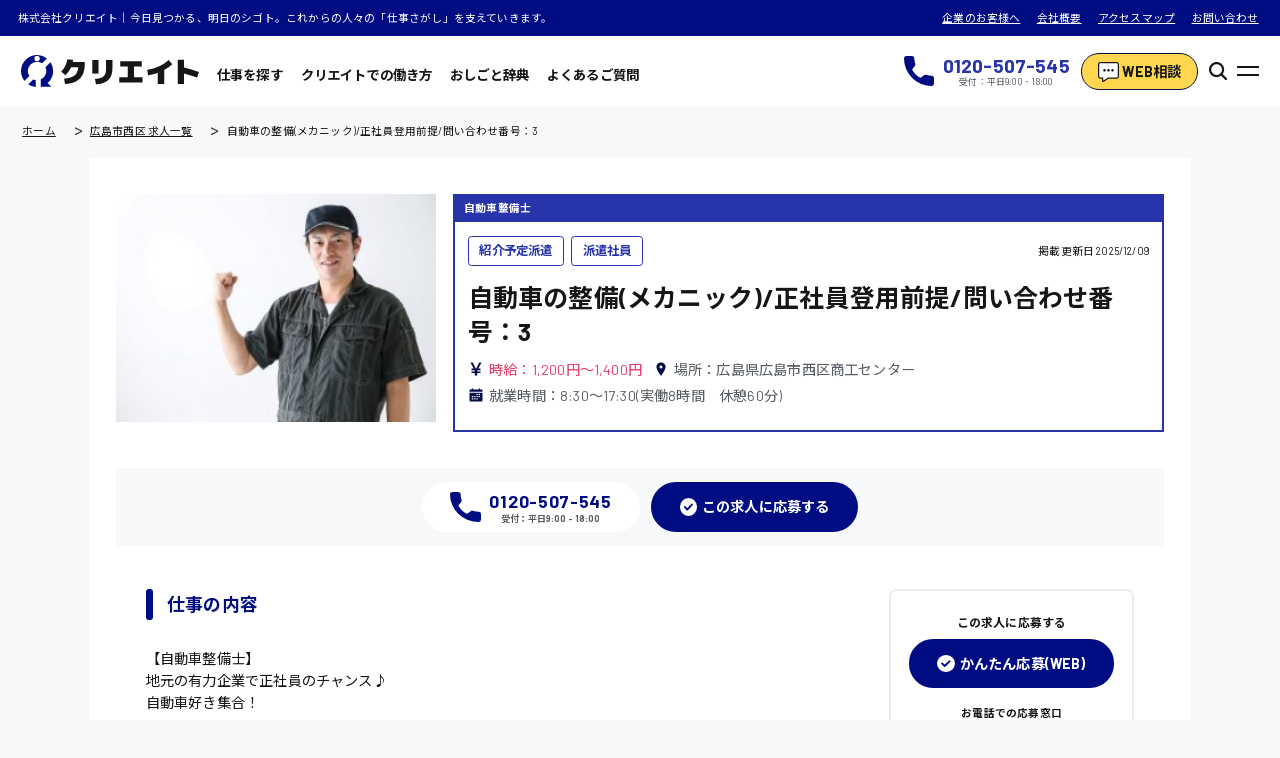

--- FILE ---
content_type: text/html; charset=UTF-8
request_url: https://create-e.net/jobs/fj0711-2-1919eb2b/
body_size: 15363
content:


<!DOCTYPE html>
<html lang="ja">

<head>
  <meta charset="UTF-8">
  <meta name="viewport" content="width=device-width,initial-scale=1.0,maximum-scale=1.0">
  <meta http-equiv="X-UA-Compatible" content="ie=edge">
  <meta name="format-detection" content="telephone=no">

  <link rel="shortcut icon" href="https://create-e.net/wp-content/themes/theme/favicon/favicon.ico" type="image/x-icon">
  <link rel="icon" type="image/vnd.microsoft.icon" href="https://create-e.net/wp-content/themes/theme/favicon/favicon.ico">
  <link rel="icon" type="image/png" href="https://create-e.net/wp-content/themes/theme/favicon/icon-16x16.png" sizes="16x16">
  <link rel="icon" type="image/png" href="https://create-e.net/wp-content/themes/theme/favicon/icon-24x24.png" sizes="24x24">
  <link rel="icon" type="image/png" href="https://create-e.net/wp-content/themes/theme/favicon/icon-32x32.png" sizes="32x32">
  <link rel="icon" type="image/png" href="https://create-e.net/wp-content/themes/theme/favicon/icon-48x48.png" sizes="48x48">
  <link rel="apple-touch-icon" href="https://create-e.net/wp-content/themes/theme/favicon/apple-touch-icon-180x180.png">
  <link rel="icon" href="https://create-e.net/wp-content/themes/theme/favicon/android-chrome-192x192.png" sizes="192x192">
  <meta name="msapplication-TileImage" content="favicon/mstile-144x144.png">

  <link rel="stylesheet" type="text/css" href="https://cdn.jsdelivr.net/npm/slick-carousel@1.8.1/slick/slick.css">
  <link rel="stylesheet" type="text/css" href="https://cdn.jsdelivr.net/npm/slick-carousel@1.8.1/slick/slick-theme.css">

  <link rel="preconnect" href="https://fonts.googleapis.com">
  <link rel="preconnect" href="https://fonts.gstatic.com" crossorigin>
  <link href="https://fonts.googleapis.com/css2?family=Barlow:wght@400;700&family=Noto+Sans+JP:wght@400;700&display=swap" rel="stylesheet">

  <link rel="stylesheet" href="https://create-e.net/wp-content/themes/theme/assets/build/assets/input.2b957fe7.css">
<script type="module" src="https://create-e.net/wp-content/themes/theme/assets/build/assets/input.6ac16c13.js"></script>
<link rel='dns-prefetch' href='//ajax.googleapis.com' />
<link rel='dns-prefetch' href='//s.w.org' />
<link rel='stylesheet' id='csviae-common-css'  href='https://create-e.net/wp-content/plugins/csv-importer-and-exporter/css/common.css?ver=5.3.10' media='all' />
<script src='https://ajax.googleapis.com/ajax/libs/jquery/3.4.1/jquery.min.js'></script>
<script src='https://create-e.net/wp-content/themes/theme/js/jquery.smoothScroll.min.js'></script>
<script async src='https://create-e.net/wp-content/themes/theme/js/js.cookie.min.js'></script>
<script async src='https://create-e.net/wp-content/themes/theme/js/fav.js'></script>
<script src='https://create-e.net/wp-content/themes/theme/js/slick.min.js'></script>
<script src='https://create-e.net/wp-content/themes/theme/js/common.js'></script>
<link rel='prev' title='機械オペレーター/土日祝休み/問い合わせ番号：10' href='https://create-e.net/jobs/n0501-b9e54653/' />
<link rel='next' title='小学生対象の塾講師(算数)/問い合わせ番号：3' href='https://create-e.net/jobs/fj6005-71301a10/' />
<link rel="canonical" href="https://create-e.net/jobs/fj0711-2-7ac092c4/"/>
<script type="application/ld+json">{"@context":"http:\/\/schema.org","@type":"JobPosting","title":"\u25c6\u307f\u3093\u306a\u77e5\u3063\u3066\u308b\u5730\u5143\u306e\u5927\u624b\u4f01\u696d\u25c6","hiringOrganization":{"@type":"Organization","name":"\u682a\u5f0f\u4f1a\u793e\u30af\u30ea\u30a8\u30a4\u30c8","sameAs":"https:\/\/create-e.net","logo":"https:\/\/create-e.net\/wp-content\/themes\/theme\/img\/common\/logo.png"},"identifier":{"@type":"PropertyValue","name":"","value":"fj0711-2"},"jobLocation":{"@type":"Place","address":{"@type":"PostalAddress","streetAddress":"\u5546\u5de5\u30bb\u30f3\u30bf\u30fc","addressLocality":"\u5e83\u5cf6\u5e02\u897f\u533a","addressRegion":"\u5e83\u5cf6\u770c","postalCode":"","addressCountry":"JP"}},"baseSalary":{"@type":"MonetaryAmount","currency":"JPY","value":[{"@type":"QuantitativeValue","value":"1200","minValue":"1200","maxValue":"1400","unitText":"HOUR"}]},"employmentType":[false,"TEMPORARY"],"description":"<p>\u3010\u8077\u7a2e\u3011<br>\u25c6\u307f\u3093\u306a\u77e5\u3063\u3066\u308b\u5730\u5143\u306e\u5927\u624b\u4f01\u696d\u25c6<\/p><p>\u3010\u4ed5\u4e8b\u5185\u5bb9\u3011<br>\u3010\u81ea\u52d5\u8eca\u6574\u5099\u58eb\u3011<br \/>\r\n\u5730\u5143\u306e\u6709\u529b\u4f01\u696d\u3067\u6b63\u793e\u54e1\u306e\u30c1\u30e3\u30f3\u30b9\u266a<br \/>\r\n\u81ea\u52d5\u8eca\u597d\u304d\u96c6\u5408\uff01<br \/>\r\n<br \/>\r\n\u30fb\u81ea\u52d5\u8eca\u6574\u5099<br \/>\r\n\u30fb\u9211\u91d1<br \/>\r\n<br \/>\r\n\u30d6\u30e9\u30f3\u30af\u304c\u3042\u3063\u3066\u3082\u5927\u6b53\u8fce\uff01\u5e74\u9f62\u30fb\u8cc7\u683c\u3082\u4e0d\u554f\u3002<br \/>\r\n\u6b63\u793e\u54e1\u767b\u7528\u524d\u63d0\u306e\u3010\u7d39\u4ecb\u4e88\u5b9a\u6d3e\u9063\u3011\u3067\u3059\u266a<br \/>\r\n<br \/>\r\n\u767b\u7528\u5f8c\u306e\u60f3\u5b9a\u5e74\u53ce\uff1a300\u301c350\u4e07\u5186<br \/>\r\n(\u670822\u4e07\u00d712\u30f6\u6708+\u8cde\u4e0e\u203b\u696d\u7e3e\u306b\u3088\u308b)<br \/>\r\n<br \/>\r\n\u6280\u8853\u306b\u3088\u308a\u6642\u7d66UP\u3082\u53ef\u80fd\u3001\u6280\u8853\u30fb\u30b9\u30ad\u30eb\u306b\u81ea\u4fe1\u306e\u3042\u308b\u65b9\u3082\u3001\u662f\u975e\u3054\u5fdc\u52df\u304f\u3060\u3055\u3044\uff01<\/p><p>\u3010\u5bfe\u8c61\u3068\u306a\u308b\u65b9\u3011<br>\u25a0\u5e74\u9f62\u4e0d\u554f<br \/>\r\n\u25a0\u8cc7\u683c\u4e0d\u554f<\/p><p>\u3010\u5c31\u696d\u6642\u9593\u3011<br>8:30\u301c17:30(\u5b9f\u50cd8\u6642\u9593\u3000\u4f11\u61a960\u5206)<\/p><p>\u3010\u3053\u306e\u304a\u4ed5\u4e8b\u306e\u9b45\u529b\u3011<br>\u30fb\u5e74\u9f62\u30fb\u8cc7\u683c\u4e0d\u554f\u3067\u3059\u3002<br \/>\r\n\u30fb\u8eca\u597d\u304d\u306e\u65b9\u5fc5\u898b\uff01\u7d4c\u9a13\u304c\u6d3b\u304b\u305b\u308b\u304a\u4ed5\u4e8b\u3067\u3059\u3002<\/p><p>\u3010\u63a1\u7528\u306e\u6d41\u308c\u3011<br>[\u5fdc\u52df]<br \/>\n\u3000\u96fb\u8a71\u304b\u5fdc\u52df\u30d5\u30a9\u30fc\u30e0\u3067\u5fdc\u52df<br \/>\n[\u30b9\u30c6\u30c3\u30d71]<br \/>\n\u3000\u62c5\u5f53\u304c\u6298\u308a\u8fd4\u3057\u96fb\u8a71<br \/>\n\u3000\u203b\u8077\u6b74\u306a\u3069\u3092\u304a\u805e\u304d\u304b\u305b\u304f\u3060\u3055\u3044<br \/>\n[\u30b9\u30c6\u30c3\u30d72]<br \/>\n\u3000\u672c\u793e(\u5df1\u6590)\u304b\u53ef\u90e8\u55b6\u696d\u6240\u3067\u9762\u63a5<br \/>\n\u3000\u203b\u9060\u65b9\u306e\u65b9\u306f\u6700\u5bc4\u308a\u306e\u30d5\u30a1\u30df\u30ec\u30b9\u3067\u3082OK\u3067\u3059<br \/>\n[\u30b9\u30c6\u30c3\u30d73]<br \/>\n\u3000\u30de\u30c3\u30c1\u30f3\u30b0<br \/>\n[\u63a1\u7528\u6c7a\u5b9a]<br \/>\n\u3000\u5165\u793e\u624b\u7d9a\u304d<br \/>\n[\u304a\u4ed5\u4e8b\u958b\u59cb]<br \/>\n\u3000\u5165\u793e<br \/>\n\u3000\u203b\u5165\u793e\u5f53\u65e5\u306f\u62c5\u5f53\u3082\u540c\u884c\u3057\u307e\u3059<\/p>","datePosted":"2025-03-14T09:00:00+09:00"}</script>
<script type="application/ld+json">{"@context":"http:\/\/schema.org","@type":"BreadcrumbList","itemListElement":[{"@type":"ListItem","position":1,"item":{"@id":"https:\/\/create-e.net\/","name":"\u682a\u5f0f\u4f1a\u793e\u30af\u30ea\u30a8\u30a4\u30c8"}},{"@type":"ListItem","position":2,"item":{"@id":"https:\/\/create-e.net\/area\/%e5%ba%83%e5%b3%b6%e5%b8%82%e8%a5%bf%e5%8c%ba\/","name":"\u5e83\u5cf6\u5e02\u897f\u533a \u6c42\u4eba\u4e00\u89a7"}},{"@type":"ListItem","position":3,"item":{"@id":"https:\/\/create-e.net\/jobs\/fj0711-2-1919eb2b\/","name":"\u81ea\u52d5\u8eca\u306e\u6574\u5099(\u30e1\u30ab\u30cb\u30c3\u30af)\/\u6b63\u793e\u54e1\u767b\u7528\u524d\u63d0\/\u554f\u3044\u5408\u308f\u305b\u756a\u53f7\uff1a3"}}]}</script>
<script type="application/ld+json">{"@context":"http:\/\/schema.org","@type":"SiteNavigationElement","name":["\u30c8\u30c3\u30d7\u30da\u30fc\u30b8","WEB\u76f8\u8ac7","\u3088\u304f\u3042\u308b\u3054\u8cea\u554f","\u30b5\u30a4\u30c8\u30de\u30c3\u30d7","\u304b\u3093\u305f\u3093\u5fdc\u52df","\u682a\u5f0f\u4f1a\u793e\u30af\u30ea\u30a8\u30a4\u30c8\u306b\u3064\u3044\u3066","\u500b\u4eba\u60c5\u5831\u4fdd\u8b77\u65b9\u91dd","\u5229\u7528\u898f\u7d04","\u52b4\u50cd\u8005\u6d3e\u9063\u6cd5\u306b\u57fa\u3065\u304f\u60c5\u5831\u516c\u958b"],"url":["https:\/\/create-e.net\/","https:\/\/create-e.net\/consult\/","https:\/\/create-e.net\/qa\/","https:\/\/create-e.net\/sitemap\/","https:\/\/create-e.net\/regist\/","https:\/\/create-e.net\/company\/","https:\/\/create-e.net\/privacy\/","https:\/\/create-e.net\/kiyaku\/","https:\/\/create-e.net\/temp\/"]}</script>
<meta name="description" content="【自動車整備士】地元の有力企業で正社員のチャンス♪自動車好き集合！・自動車整備・鈑金ブランクがあっても大歓迎！年齢・資格も不問。正社員登用前提の【紹介予定派遣】です♪登用後の想定年収：300〜350万円(月22万×12ヶ月+賞与※業績による)技術により時給UPも可能、技術・スキル">
<title>自動車の整備(メカニック)/正社員登用前提/問い合わせ番号：3｜広島県広島市西区の自動車整備士に関する求人｜株式会社クリエイト</title>
<meta property="og:title" content="自動車の整備(メカニック)/正社員登用前提/問い合わせ番号：3｜広島県広島市西区の自動車整備士に関する求人｜株式会社クリエイト" />

  <!-- Global site tag (gtag.js) - Google Analytics -->
<script async src="https://www.googletagmanager.com/gtag/js?id=UA-64922706-1"></script>
<script>
  window.dataLayer = window.dataLayer || [];
  function gtag(){dataLayer.push(arguments);}
  gtag('js', new Date());

  gtag('config', 'UA-64922706-1');
</script>

      <meta content="https://create-e.net/jobs/fj0711-2-7ac092c4/" property="og:url">
    <meta content="article" property="og:type">
    <link rel="canonical" href="https://create-e.net/jobs/fj0711-2-7ac092c4/">
  
      <meta property="og:image" content="https://create-e.net/wp-content/uploads/2021/10/1288696_m-300x200.jpg" />
    <meta name="twitter:card" content="summary_large_image" />
  <meta name="twitter:site" content="" />

  <meta name="google-site-verification" content="X5mf1_AGCNBxKMT1czrNdWntnBo2f4ps2Dos7l7Bz-E" />
</head>
<!-- HEADER -->

<body class="Body">
  <div class="Loader">
    <div class="Loader__Inner">
      <div class="Loader__InnerItem --01"></div>
      <div class="Loader__InnerItem --02"></div>
      <div class="Loader__InnerItem --03"></div>
    </div>
  </div>
  <div class="Wrapper --Hidden">

<header class="Header">
  <div class="Header__Top">
    <p class="Header__TopCatch">株式会社クリエイト｜今日見つかる、明日のシゴト。これからの人々の「仕事さがし」を支えていきます。</p>
    <div class="Header__TopLinks">
      <a class="Header__TopLinksItem" href="/corp">企業のお客様へ</a>
      <a class="Header__TopLinksItem" href="/company">会社概要</a>
      <a class="Header__TopLinksItem" href="/access">アクセスマップ</a>
      <a class="Header__TopLinksItem" href="/contact">お問い合わせ</a>
    </div>
  </div>
  <div class="Header__Inner">
    <div class="Header__Nav">
      <h1 class="Header__Logo">
        <a class="Header__LogoLink" href="/">
          
<svg width="255.363" height="46" viewBox="0 0 255.363 46">
  <g transform="translate(-183.778 -226.144)">
    <path d="M195.687,256.367A13.249,13.249,0,0,1,214,238.053l7.014-7.014a23.039,23.039,0,0,0-32.342,32.342Zm11.137-28.96a3.841,3.841,0,1,1-3.841,3.841A3.841,3.841,0,0,1,206.824,227.407Zm-5.643,33.774a13.2,13.2,0,0,0,3.611,1.1v9.862a22.908,22.908,0,0,1-10.778-3.8Zm25.83,10.445h-14.93V261.355a13.256,13.256,0,0,0,6.734-17.808l7.167-7.168a23.034,23.034,0,0,1-3.912,30.083Z" fill="#000D82"/>
    <g transform="translate(241.396 232.533)">
      <path d="M310.991,251.62l.05-.42-8.307-.449-.047.365a28.218,28.218,0,0,1-2.806,8.9,30.537,30.537,0,0,1-5.615,7.943l-.3.3,6.088,5.186.258-.255a37.1,37.1,0,0,0,7.9-11.06h10.392c-.628,5.356-2.394,9.246-5.252,11.567-2.959,2.4-7.934,3.989-14.785,4.708l-.424.044,1.357,7.681.358-.028c6.553-.517,11.916-1.865,15.942-4.007a20.489,20.489,0,0,0,9.092-9.629c1.966-4.206,2.963-9.731,2.963-16.421v-1.615H310.583C310.739,253.53,310.876,252.588,310.991,251.62Z" transform="translate(-293.965 -250.751)" fill="#161617"/>
      <path d="M371,264.184a24.734,24.734,0,0,1-.716,6.516,9.446,9.446,0,0,1-2.5,4.253,11.731,11.731,0,0,1-4.68,2.689,36.919,36.919,0,0,1-7.6,1.385l-.441.042,1.58,7.678.344-.022c7.727-.491,13.574-2.614,17.379-6.308s5.748-9.234,5.748-16.436V251.8H371Z" transform="translate(-306.614 -250.968)" fill="#161617"/>
      <rect width="8.92" height="19.484" transform="translate(44.678 0.832)" fill="#161617"/>
      <path d="M420.349,261.551H431.32v-7.7H400.459v7.7H411.43v15.46H399.24v7.7h33.3v-7.7H420.349Z" transform="translate(-315.757 -251.393)" fill="#161617"/>
      <path d="M480.093,252.117a51.127,51.127,0,0,1-13.629,8.91,58.923,58.923,0,0,1-16.426,4.8l-.406.056,1.354,7.9.382-.056a67.731,67.731,0,0,0,13.565-3.478v15.876h9.123v-20.03a57.908,57.908,0,0,0,11.247-7.906l.285-.258-5.19-6.093Z" transform="translate(-326.188 -250.975)" fill="#161617"/>
      <path d="M534.988,268.784a206.366,206.366,0,0,0-21.274-6.441V251.288h-8.92v34.925h8.92V271.09c5.851,1.513,12.094,3.448,18.567,5.754l.381.136,2.689-8.064Z" transform="translate(-337.606 -250.862)" fill="#161617"/>
    </g>
  </g>
</svg>
        </a>
      </h1>
      <div class="Header__NavInner">
        <a href="/jobs" class="Header__NavItem">仕事を探す</a>
        <a href="/seeker" class="Header__NavItem">クリエイトでの働き方</a>
        <a href="/dictionary" class="Header__NavItem">おしごと辞典</a>
        <a href="/qa" class="Header__NavItem">よくあるご質問</a>
      </div>
    </div>
    <div class="Header__Info">
      <a href="tel:0120507545" target="_blank" rel="noopener" class="Phone Header__InfoNumber">
        <div class="Header__InfoNumberIcon"><svg xmlns="http://www.w3.org/2000/svg" width="32" height="31.999" viewBox="0 0 32 31.999">
  <path id="tel" d="M29.432,21a18.179,18.179,0,0,1-5.706-.909,2.608,2.608,0,0,0-2.537.535l-3.6,2.716a19.877,19.877,0,0,1-8.94-8.938l2.636-3.5a2.586,2.586,0,0,0,.637-2.621,18.187,18.187,0,0,1-.913-5.715A2.571,2.571,0,0,0,8.444,0H2.568A2.571,2.571,0,0,0,0,2.568,29.465,29.465,0,0,0,29.432,32,2.571,2.571,0,0,0,32,29.432v-5.86A2.571,2.571,0,0,0,29.432,21" fill="#000d82"/>
</svg>
</div>
        <h3 class="Header__InfoNumberHead">
          <p>0120-507-545</p>
          <small>受付：平日9:00 - 18:00</small>
        </h3>
      </a>
      <a href="/consult" class="Header__InfoContact">
        <div class="Header__InfoContactIcon">
          <svg width="42.692" height="40" viewBox="0 0 42.692 40">
  <g transform="translate(-833.5 -3351.671)">
    <path d="M67.673,48H34.019A2.019,2.019,0,0,0,32,50.019V74.25a2.019,2.019,0,0,0,2.019,2.019h6.058V83l9.906-6.731h17.69a2.019,2.019,0,0,0,2.019-2.019V50.019A2.019,2.019,0,0,0,67.673,48Zm-24.9,16.827a2.692,2.692,0,1,1,2.692-2.692A2.692,2.692,0,0,1,42.769,64.827Zm8.077,0a2.692,2.692,0,1,1,2.692-2.692A2.692,2.692,0,0,1,50.846,64.827Zm8.077,0a2.692,2.692,0,1,1,2.692-2.692A2.692,2.692,0,0,1,58.923,64.827Zm8.75-14.135Z" transform="translate(804 3306.171)" fill="#fff" stroke="#161617" stroke-linecap="round" stroke-linejoin="round" stroke-width="5"/>
    <path d="M67.673,48H34.019A2.019,2.019,0,0,0,32,50.019V74.25a2.019,2.019,0,0,0,2.019,2.019h6.058V83l9.906-6.731h17.69a2.019,2.019,0,0,0,2.019-2.019V50.019A2.019,2.019,0,0,0,67.673,48Zm-24.9,16.827a2.692,2.692,0,1,1,2.692-2.692A2.692,2.692,0,0,1,42.769,64.827Zm8.077,0a2.692,2.692,0,1,1,2.692-2.692A2.692,2.692,0,0,1,50.846,64.827Zm8.077,0a2.692,2.692,0,1,1,2.692-2.692A2.692,2.692,0,0,1,58.923,64.827Zm8.75-14.135Z" transform="translate(804 3306.171)" fill="#fff"/>
  </g>
</svg>
        </div>
        <p>WEB相談</p>
      </a>
      <button class="SearchButton">
  <div class="SearchButtonIcon">
    <svg width="20" height="20" viewBox="0 0 20 20">
  <path d="M67.693,65.992,63.16,61.459a8.427,8.427,0,1,0-1.7,1.7l4.534,4.534a1.2,1.2,0,0,0,1.7-1.7ZM50.405,56.419a6.014,6.014,0,1,1,6.014,6.014A6.014,6.014,0,0,1,50.405,56.419Z" transform="translate(-48 -48)" fill="#161617"/>
</svg>
  </div>
</button>
      <button class="Header__Button">
        <div class="Header__ButtonItem --First"></div>
        <div class="Header__ButtonItem --Last"></div>
      </button>
    </div>
  </div>
</header>

<nav class="Menu">
  <div class="Menu__Inner">
    <div class="Menu__Head">
      <h1 class="Menu__HeadLogo">
        <a class="Menu__HeadLogoLink" href="/">
          
<svg width="255.363" height="46" viewBox="0 0 255.363 46">
  <g transform="translate(-183.778 -226.144)">
    <path d="M195.687,256.367A13.249,13.249,0,0,1,214,238.053l7.014-7.014a23.039,23.039,0,0,0-32.342,32.342Zm11.137-28.96a3.841,3.841,0,1,1-3.841,3.841A3.841,3.841,0,0,1,206.824,227.407Zm-5.643,33.774a13.2,13.2,0,0,0,3.611,1.1v9.862a22.908,22.908,0,0,1-10.778-3.8Zm25.83,10.445h-14.93V261.355a13.256,13.256,0,0,0,6.734-17.808l7.167-7.168a23.034,23.034,0,0,1-3.912,30.083Z" fill="#000D82"/>
    <g transform="translate(241.396 232.533)">
      <path d="M310.991,251.62l.05-.42-8.307-.449-.047.365a28.218,28.218,0,0,1-2.806,8.9,30.537,30.537,0,0,1-5.615,7.943l-.3.3,6.088,5.186.258-.255a37.1,37.1,0,0,0,7.9-11.06h10.392c-.628,5.356-2.394,9.246-5.252,11.567-2.959,2.4-7.934,3.989-14.785,4.708l-.424.044,1.357,7.681.358-.028c6.553-.517,11.916-1.865,15.942-4.007a20.489,20.489,0,0,0,9.092-9.629c1.966-4.206,2.963-9.731,2.963-16.421v-1.615H310.583C310.739,253.53,310.876,252.588,310.991,251.62Z" transform="translate(-293.965 -250.751)" fill="#161617"/>
      <path d="M371,264.184a24.734,24.734,0,0,1-.716,6.516,9.446,9.446,0,0,1-2.5,4.253,11.731,11.731,0,0,1-4.68,2.689,36.919,36.919,0,0,1-7.6,1.385l-.441.042,1.58,7.678.344-.022c7.727-.491,13.574-2.614,17.379-6.308s5.748-9.234,5.748-16.436V251.8H371Z" transform="translate(-306.614 -250.968)" fill="#161617"/>
      <rect width="8.92" height="19.484" transform="translate(44.678 0.832)" fill="#161617"/>
      <path d="M420.349,261.551H431.32v-7.7H400.459v7.7H411.43v15.46H399.24v7.7h33.3v-7.7H420.349Z" transform="translate(-315.757 -251.393)" fill="#161617"/>
      <path d="M480.093,252.117a51.127,51.127,0,0,1-13.629,8.91,58.923,58.923,0,0,1-16.426,4.8l-.406.056,1.354,7.9.382-.056a67.731,67.731,0,0,0,13.565-3.478v15.876h9.123v-20.03a57.908,57.908,0,0,0,11.247-7.906l.285-.258-5.19-6.093Z" transform="translate(-326.188 -250.975)" fill="#161617"/>
      <path d="M534.988,268.784a206.366,206.366,0,0,0-21.274-6.441V251.288h-8.92v34.925h8.92V271.09c5.851,1.513,12.094,3.448,18.567,5.754l.381.136,2.689-8.064Z" transform="translate(-337.606 -250.862)" fill="#161617"/>
    </g>
  </g>
</svg>
        </a>
      </h1>
      <button class="Header__Button">
        <div class="Header__ButtonItem --First"></div>
        <div class="Header__ButtonItem --Last"></div>
      </button>
    </div>
    <div class="Menu__Info">
      <section class="Menu__InfoNumber">
        <div class="Menu__InfoNumberIcon"><svg xmlns="http://www.w3.org/2000/svg" width="32" height="31.999" viewBox="0 0 32 31.999">
  <path id="tel" d="M29.432,21a18.179,18.179,0,0,1-5.706-.909,2.608,2.608,0,0,0-2.537.535l-3.6,2.716a19.877,19.877,0,0,1-8.94-8.938l2.636-3.5a2.586,2.586,0,0,0,.637-2.621,18.187,18.187,0,0,1-.913-5.715A2.571,2.571,0,0,0,8.444,0H2.568A2.571,2.571,0,0,0,0,2.568,29.465,29.465,0,0,0,29.432,32,2.571,2.571,0,0,0,32,29.432v-5.86A2.571,2.571,0,0,0,29.432,21" fill="#000d82"/>
</svg>
</div>
        <h3 class="Menu__InfoNumberHead">
          <p>0120-507-545</p>
          <small>受付：平日9:00 - 18:00</small>
        </h3>
      </section>
      <a href="/consult" class="Header__InfoContact Menu__InfoContact">
        <div class="Header__InfoContactIcon Menu__InfoContactIcon">
          <svg width="42.692" height="40" viewBox="0 0 42.692 40">
  <g transform="translate(-833.5 -3351.671)">
    <path d="M67.673,48H34.019A2.019,2.019,0,0,0,32,50.019V74.25a2.019,2.019,0,0,0,2.019,2.019h6.058V83l9.906-6.731h17.69a2.019,2.019,0,0,0,2.019-2.019V50.019A2.019,2.019,0,0,0,67.673,48Zm-24.9,16.827a2.692,2.692,0,1,1,2.692-2.692A2.692,2.692,0,0,1,42.769,64.827Zm8.077,0a2.692,2.692,0,1,1,2.692-2.692A2.692,2.692,0,0,1,50.846,64.827Zm8.077,0a2.692,2.692,0,1,1,2.692-2.692A2.692,2.692,0,0,1,58.923,64.827Zm8.75-14.135Z" transform="translate(804 3306.171)" fill="#fff" stroke="#161617" stroke-linecap="round" stroke-linejoin="round" stroke-width="5"/>
    <path d="M67.673,48H34.019A2.019,2.019,0,0,0,32,50.019V74.25a2.019,2.019,0,0,0,2.019,2.019h6.058V83l9.906-6.731h17.69a2.019,2.019,0,0,0,2.019-2.019V50.019A2.019,2.019,0,0,0,67.673,48Zm-24.9,16.827a2.692,2.692,0,1,1,2.692-2.692A2.692,2.692,0,0,1,42.769,64.827Zm8.077,0a2.692,2.692,0,1,1,2.692-2.692A2.692,2.692,0,0,1,50.846,64.827Zm8.077,0a2.692,2.692,0,1,1,2.692-2.692A2.692,2.692,0,0,1,58.923,64.827Zm8.75-14.135Z" transform="translate(804 3306.171)" fill="#fff"/>
  </g>
</svg>
        </div>
        <p>WEB相談</p>
      </a>
    </div>
    <div class="Menu__Menu">
      <div class="Menu__Nav">
        <a href="/jobs" class="Menu__NavItem">仕事を探す</a>
        <a href="/seeker" class="Menu__NavItem">クリエイトでの働き方</a>
        <a href="/dictionary" class="Menu__NavItem">おしごと辞典</a>
        <a href="/qa" class="Menu__NavItem">よくあるご質問</a>
      </div>
      <div class="Menu__Links">
        <a href="/corp" class="Menu__LinksItem">企業のお客様へ</a>
        <a href="/company" class="Menu__LinksItem">会社概要</a>
        <a href="/access" class="Menu__LinksItem">アクセスマップ</a>
        <a href="/contact" class="Menu__LinksItem">お問い合わせ</a>
      </div>
      <section class="Menu__Address">
        <h3>株式会社クリエイト</h3>
        <p>労働者派遣事業 派34-300062<br>有料職業紹介事業 34-ユ-300091</p>
      </section>
    </div>
  </div>
  <div class="Menu__Bg"></div>
</nav>

<div id="href" class="JobSideMenu__Data" style="display:none;">https://create-e.net/jobs/</div>
<div id="occupation" class="JobSideMenu__Data" style="display:none;">{"selected":[],"data":[{"slug":"\u88fd\u9020\u30fb\u8efd\u4f5c\u696d\u30fb\u7269\u6d41\u7cfb","name":"\u88fd\u9020\u30fb\u8efd\u4f5c\u696d\u30fb\u7269\u6d41\u7cfb","children":[{"slug":"\u7d44\u7acb\u3001\u52a0\u5de5","name":"\u7d44\u7acb\u3001\u52a0\u5de5"},{"slug":"\u88fd\u9020\u30aa\u30da\u30ec\u30fc\u30bf\u30fc","name":"\u88fd\u9020\u30aa\u30da\u30ec\u30fc\u30bf\u30fc"},{"slug":"\u691c\u54c1\u30fb\u5305\u88c5\u30fb\u7bb1\u8a70\u3081","name":"\u691c\u54c1\u30fb\u5305\u88c5\u30fb\u7bb1\u8a70\u3081"},{"slug":"\u30d4\u30c3\u30ad\u30f3\u30b0\u30fb\u4ed5\u5206\u3051","name":"\u30d4\u30c3\u30ad\u30f3\u30b0\u30fb\u4ed5\u5206\u3051"},{"slug":"\u8efd\u4f5c\u696d","name":"\u8efd\u4f5c\u696d"},{"slug":"\u30d5\u30a9\u30fc\u30af\u30ea\u30d5\u30c8","name":"\u30d5\u30a9\u30fc\u30af\u30ea\u30d5\u30c8"}]},{"slug":"\u4ecb\u8b77\u30fb\u533b\u7642\u7cfb","name":"\u4ecb\u8b77\u30fb\u533b\u7642\u7cfb","children":[{"slug":"\u533b\u5e2b","name":"\u533b\u5e2b"},{"slug":"\u4ecb\u8b77\u8077","name":"\u4ecb\u8b77\u8077"},{"slug":"\u770b\u8b77\u52a9\u624b","name":"\u770b\u8b77\u52a9\u624b"},{"slug":"\u770b\u8b77\u5e2b","name":"\u770b\u8b77\u5e2b"}]},{"slug":"\u30aa\u30d5\u30a3\u30b9\u30ef\u30fc\u30af\u7cfb","name":"\u30aa\u30d5\u30a3\u30b9\u30ef\u30fc\u30af\u7cfb","children":[{"slug":"\u8cbf\u6613\u4e8b\u52d9","name":"\u8cbf\u6613\u4e8b\u52d9"},{"slug":"\u30c7\u30fc\u30bf\u5165\u529b","name":"\u30c7\u30fc\u30bf\u5165\u529b"},{"slug":"\u4e00\u822c\u4e8b\u52d9","name":"\u4e00\u822c\u4e8b\u52d9"},{"slug":"\u7dcf\u52d9\u4e8b\u52d9","name":"\u7dcf\u52d9\u4e8b\u52d9"},{"slug":"\u7d4c\u7406\u4e8b\u52d9","name":"\u7d4c\u7406\u4e8b\u52d9"},{"slug":"\u55b6\u696d\u4e8b\u52d9","name":"\u55b6\u696d\u4e8b\u52d9"},{"slug":"\u53d7\u4ed8\u4e8b\u52d9","name":"\u53d7\u4ed8\u4e8b\u52d9"},{"slug":"\u533b\u7642\u4e8b\u52d9","name":"\u533b\u7642\u4e8b\u52d9"},{"slug":"\u7ffb\u8a33\u3001\u901a\u8a33","name":"\u7ffb\u8a33\u3001\u901a\u8a33"}]},{"slug":"it\u30fb\u30af\u30ea\u30a8\u30a4\u30c6\u30a3\u30d6\u7cfb","name":"IT\u30fb\u30af\u30ea\u30a8\u30a4\u30c6\u30a3\u30d6\u7cfb","children":[{"slug":"dtp\u30aa\u30da\u30ec\u30fc\u30bf\u30fc","name":"DTP\u30aa\u30da\u30ec\u30fc\u30bf\u30fc"},{"slug":"cad\u30aa\u30da\u30ec\u30fc\u30bf\u30fc","name":"CAD\u30aa\u30da\u30ec\u30fc\u30bf\u30fc"},{"slug":"web\u30c7\u30b6\u30a4\u30ca\u30fc","name":"WEB\u30c7\u30b6\u30a4\u30ca\u30fc"},{"slug":"\u6821\u6b63\u30fb\u7de8\u96c6","name":"\u6821\u6b63\u30fb\u7de8\u96c6"},{"slug":"\u30b7\u30b9\u30c6\u30e0\u30a8\u30f3\u30b8\u30cb\u30a2","name":"\u30b7\u30b9\u30c6\u30e0\u30a8\u30f3\u30b8\u30cb\u30a2"},{"slug":"\u30d7\u30ed\u30b0\u30e9\u30de\u30fc","name":"\u30d7\u30ed\u30b0\u30e9\u30de\u30fc"},{"slug":"\u30ab\u30b9\u30bf\u30de\u30fc\u30a8\u30f3\u30b8\u30cb\u30a2","name":"\u30ab\u30b9\u30bf\u30de\u30fc\u30a8\u30f3\u30b8\u30cb\u30a2"}]},{"slug":"\u8ca9\u58f2\u30fb\u30b5\u30fc\u30d3\u30b9\u30fb\u30d5\u30fc\u30c9\u7cfb","name":"\u8ca9\u58f2\u30fb\u30b5\u30fc\u30d3\u30b9\u30fb\u30d5\u30fc\u30c9\u7cfb","children":[{"slug":"\u8ca9\u58f2","name":"\u8ca9\u58f2"},{"slug":"\u30ec\u30b8","name":"\u30ec\u30b8"},{"slug":"\u30db\u30fc\u30eb","name":"\u30db\u30fc\u30eb"},{"slug":"\u63a5\u5ba2","name":"\u63a5\u5ba2"},{"slug":"\u8abf\u7406","name":"\u8abf\u7406"},{"slug":"\u6d17\u3044\u5834","name":"\u6d17\u3044\u5834"},{"slug":"\u55b6\u696d","name":"\u55b6\u696d"},{"slug":"\u30e9\u30a6\u30f3\u30c0\u30fc\u55b6\u696d","name":"\u30e9\u30a6\u30f3\u30c0\u30fc\u55b6\u696d"},{"slug":"\u30eb\u30fc\u30c8\u55b6\u696d","name":"\u30eb\u30fc\u30c8\u55b6\u696d"}]},{"slug":"\u305d\u306e\u4ed6\u306e\u5c02\u9580\u8077","name":"\u305d\u306e\u4ed6\u306e\u5c02\u9580\u8077","children":[{"slug":"\u65bd\u8a2d\u7ba1\u7406\u30fb\u6574\u5099","name":"\u65bd\u8a2d\u7ba1\u7406\u30fb\u6574\u5099"},{"slug":"\u6e05\u6383","name":"\u6e05\u6383"},{"slug":"\u65bd\u5de5\u7ba1\u7406","name":"\u65bd\u5de5\u7ba1\u7406"},{"slug":"\u81ea\u52d5\u8eca\u6574\u5099\u58eb","name":"\u81ea\u52d5\u8eca\u6574\u5099\u58eb"},{"slug":"\u914d\u9001\u30fb\u30c9\u30e9\u30a4\u30d0\u30fc","name":"\u914d\u9001\u30fb\u30c9\u30e9\u30a4\u30d0\u30fc"}]}]}</div>
<div id="area" class="JobSideMenu__Data" style="display:none;">{"selected":[],"data":[{"slug":"\u5e83\u5cf6\u5e02\u4e2d\u533a","name":"\u5e83\u5cf6\u5e02\u4e2d\u533a"},{"slug":"\u5e83\u5cf6\u5e02\u6771\u533a","name":"\u5e83\u5cf6\u5e02\u6771\u533a"},{"slug":"\u5e83\u5cf6\u5e02\u5357\u533a","name":"\u5e83\u5cf6\u5e02\u5357\u533a"},{"slug":"\u5e83\u5cf6\u5e02\u897f\u533a","name":"\u5e83\u5cf6\u5e02\u897f\u533a"},{"slug":"\u5e83\u5cf6\u5e02\u4f50\u4f2f\u533a","name":"\u5e83\u5cf6\u5e02\u4f50\u4f2f\u533a"},{"slug":"\u5e83\u5cf6\u5e02\u5b89\u4f50\u5357\u533a","name":"\u5e83\u5cf6\u5e02\u5b89\u4f50\u5357\u533a"},{"slug":"\u5e83\u5cf6\u5e02\u5b89\u4f50\u5317\u533a","name":"\u5e83\u5cf6\u5e02\u5b89\u4f50\u5317\u533a"},{"slug":"\u5e83\u5cf6\u5e02\u5b89\u82b8\u533a","name":"\u5e83\u5cf6\u5e02\u5b89\u82b8\u533a"},{"slug":"\u5eff\u65e5\u5e02\u5e02","name":"\u5eff\u65e5\u5e02\u5e02"},{"slug":"\u5449\u5e02","name":"\u5449\u5e02"},{"slug":"\u6771\u5e83\u5cf6\u5e02","name":"\u6771\u5e83\u5cf6\u5e02"},{"slug":"\u5b89\u82b8\u9ad8\u7530\u5e02","name":"\u5b89\u82b8\u9ad8\u7530\u5e02"},{"slug":"\u5c71\u770c\u90e1","name":"\u5c71\u770c\u90e1"},{"slug":"\u5b89\u82b8\u592a\u7530\u753a","name":"\u5b89\u82b8\u592a\u7530\u753a"},{"slug":"\u5b89\u82b8\u90e1","name":"\u5b89\u82b8\u90e1"},{"slug":"\u5c71\u53e3\u770c","name":"\u5c71\u53e3\u770c"},{"slug":"\u5927\u7af9\u5e02","name":"\u5927\u7af9\u5e02"},{"slug":"\u4e09\u6b21\u5e02","name":"\u4e09\u6b21\u5e02"},{"slug":"\u4e09\u539f\u5e02","name":"\u4e09\u539f\u5e02"},{"slug":"\u798f\u5c71\u5e02","name":"\u798f\u5c71\u5e02"},{"slug":"\u798f\u5ca1","name":"\u798f\u5ca1\u770c"},{"slug":"\u5ca1\u5c71\u770c","name":"\u5ca1\u5c71\u770c"},{"slug":"\u5927\u962a\u5e9c","name":"\u5927\u962a\u5e9c"},{"slug":"\u7af9\u539f\u5e02","name":"\u7af9\u539f\u5e02"},{"slug":"\u718a\u672c\u770c","name":"\u718a\u672c\u770c"},{"slug":"\u6771\u4eac\u90fd","name":"\u6771\u4eac\u90fd"},{"slug":"\u5cf6\u6839\u770c","name":"\u5cf6\u6839\u770c"},{"slug":"\u9999\u5ddd\u770c","name":"\u9999\u5ddd\u770c"}]}</div>
<div id="salary" class="JobSideMenu__Data" style="display:none;">{"selected":[],"data":[{"slug":"hourly_1200","name":"\u6642\u7d661200\u5186\uff5e","children":[]},{"slug":"hourly_1300","name":"\u6642\u7d661300\u5186\uff5e","children":[]},{"slug":"hourly_1400","name":"\u6642\u7d661400\u5186\uff5e","children":[]},{"slug":"hourly_1500","name":"\u6642\u7d661500\u5186\u4ee5\u4e0a","children":[]},{"slug":"hourly_all","name":"\u6642\u7d66\u5236\u3059\u3079\u3066","children":[]},{"slug":"daily_8000","name":"\u65e5\u7d668000\u5186\uff5e","children":[]},{"slug":"daily_9000","name":"\u65e5\u7d669000\u5186\uff5e","children":[]},{"slug":"daily_10000","name":"\u65e5\u7d6610000\u5186\u4ee5\u4e0a","children":[]},{"slug":"daily_all","name":"\u65e5\u7d66\u5236\u3059\u3079\u3066","children":[]},{"slug":"monthly_all","name":"\u6708\u7d66\u5236\u3059\u3079\u3066","children":[]},{"slug":"hourly_1000","name":"\u6642\u7d661000\u5186\uff5e","children":[]},{"slug":"hourly_1100","name":"\u6642\u7d661100\u5186\uff5e","children":[]},{"slug":"\u6642\u7d661300\u5186\u301c","name":"\u6642\u7d661300\u5186\u301c","children":[]},{"slug":"\u6642\u7d661200\u5186\u301c","name":"\u6642\u7d661200\u5186\u301c","children":[]},{"slug":"\u6642\u7d661100\u5186\u301c","name":"\u6642\u7d661100\u5186\u301c","children":[]},{"slug":"\u6642\u7d661000\u5186\u301c","name":"\u6642\u7d661000\u5186\u301c","children":[]},{"slug":"\u6642\u7d661400\u5186\u301c","name":"\u6642\u7d661400\u5186\u301c","children":[]},{"slug":"\u65e5\u7d669000\u5186\u301c","name":"\u65e5\u7d669000\u5186\u301c","children":[]},{"slug":"\u65e5\u7d668000\u5186\u301c","name":"\u65e5\u7d668000\u5186\u301c","children":[]}]}</div>
<div id="picky" class="JobSideMenu__Data" style="display:none;">{"selected":[],"data":[{"slug":"\u77ed\u6642\u9593\u52e4\u52d9\u53ef","name":"\u77ed\u6642\u9593\u52e4\u52d9\u53ef"},{"slug":"\u6276\u990a\u5185\u52e4\u52d9ok","name":"\u6276\u990a\u5185\u52e4\u52d9OK"},{"slug":"\u526f\u696d\u30fbw\u30ef\u30fc\u30afok","name":"\u526f\u696d\u30fbW\u30ef\u30fc\u30afOK"},{"slug":"\u5e73\u65e5\u306e\u307f\u52e4\u52d9","name":"\u5e73\u65e5\u306e\u307f\u3067OK"},{"slug":"\u5927\u5b66\u751f\u6d3b\u8e8d\u4e2d","name":"\u5927\u5b66\u751f\u6d3b\u8e8d\u4e2d"},{"slug":"\u793e\u54e1\u767b\u7528\u3042\u308a","name":"\u793e\u54e1\u767b\u7528\u3042\u308a"},{"slug":"\u90314\u65e5\u4ee5\u4e0aok","name":"\u90314\u65e5\u4ee5\u4e0aOK"},{"slug":"\u77ed\u671f","name":"\u77ed\u671f"},{"slug":"\u4e3b\u5a66\u30fb\u4e3b\u592b\u6d3b\u8e8d\u4e2d","name":"\u4e3b\u5a66\u30fb\u4e3b\u592b\u6d3b\u8e8d\u4e2d"},{"slug":"\u90312\u30fb3\u65e5\u304b\u3089ok","name":"\u90312\u30fb3\u65e5\u304b\u3089OK"},{"slug":"\u99c5\u8fd15\u5206\u4ee5\u5185","name":"\u99c5\u8fd15\u5206\u4ee5\u5185"},{"slug":"\u571f\u65e5\u795d\u306e\u307fok","name":"\u571f\u65e5\u795d\u306e\u307fOK"},{"slug":"\u9577\u671f\u4f11\u6687\u3042\u308a","name":"\u9577\u671f\u4f11\u6687\u3042\u308a"},{"slug":"\u9ad8\u53ce\u5165","name":"\u9ad8\u53ce\u5165"},{"slug":"\u5b66\u751f\u6b53\u8fce","name":"\u5b66\u751f\u6b53\u8fce"},{"slug":"40\u4ee3\u4ee5\u4e0a\u5fdc\u52df\u53ef","name":"40\u4ee3\u4ee5\u4e0a\u5fdc\u52df\u53ef"},{"slug":"\u670d\u88c5\u81ea\u7531","name":"\u670d\u88c5\u81ea\u7531"},{"slug":"\u5b50\u80b2\u3066\u30de\u30de\u5fdc\u63f4","name":"\u5b50\u80b2\u3066\u30de\u30de\u5fdc\u63f4"},{"slug":"\u30d6\u30e9\u30f3\u30af\u6b53\u8fce","name":"\u30d6\u30e9\u30f3\u30af\u6b53\u8fce"},{"slug":"\u30de\u30a4\u30ab\u30fc\u901a\u52e4ok","name":"\u30de\u30a4\u30ab\u30fc\u901a\u52e4OK"},{"slug":"\u4ea4\u901a\u8cbb\u652f\u7d66","name":"\u4ea4\u901a\u8cbb\u652f\u7d66"},{"slug":"\u30df\u30c9\u30eb\u6d3b\u8e8d\u4e2d","name":"\u30df\u30c9\u30eb\u6d3b\u8e8d\u4e2d"},{"slug":"\u7121\u8cc7\u683c\u3067\u3082ok","name":"\u7121\u8cc7\u683c\u3067\u3082OK"},{"slug":"\u672a\u7d4c\u9a13\u6b53\u8fce","name":"\u672a\u7d4c\u9a13\u6b53\u8fce"},{"slug":"\u65e5\u6255\u3044\u30fb\u9031\u6255\u3044ok","name":"\u65e5\u6255\u3044\u30fb\u9031\u6255\u3044OK"},{"slug":"\u65e5\u52e4\u306e\u307f","name":"\u65e5\u52e4\u306e\u307f"},{"slug":"\u7121\u6599\u9001\u8fce\u3042\u308a","name":"\u7121\u6599\u9001\u8fce\u3042\u308a"},{"slug":"\u591c\u52e4\u306e\u307f","name":"\u591c\u52e4\u306e\u307f"},{"slug":"\u8cc7\u683c\u53d6\u5f97\u5236\u5ea6\u3042\u308a","name":"\u8cc7\u683c\u53d6\u5f97\u5236\u5ea6\u3042\u308a"},{"slug":"\u571f\u65e5\u795d\u4f11\u307f","name":"\u571f\u65e5\u795d\u4f11\u307f"},{"slug":"\u8cc7\u683c\u304c\u6d3b\u304b\u305b\u308b","name":"\u8cc7\u683c\u304c\u6d3b\u304b\u305b\u308b"},{"slug":"\u571f\u65e5\u4f11\u307f","name":"\u571f\u65e5\u4f11\u307f"},{"slug":"\u30b9\u30ad\u30de\u6642\u9593\u52e4\u52d9","name":"\u30b9\u30ad\u30de\u6642\u9593\u52e4\u52d9"},{"slug":"\u30ea\u30e2\u30fc\u30c8\u30ef\u30fc\u30af\u53ef","name":"\u30ea\u30e2\u30fc\u30c8\u30ef\u30fc\u30af\u53ef"}]}</div>

<div id="search">
  <section class="JobSideMenu Search">
    <div class="Search__Inner">
      <h2 class="JobSideMenu__Head Search__Head"><button class="Search__HeadIcon"><svg width="20" height="20" viewBox="0 0 20 20">
  <path d="M68,58A10,10,0,1,0,58,68,10,10,0,0,0,68,58ZM57.776,62.392a.769.769,0,0,1,0-1.088l2.515-2.535H53.865a.769.769,0,0,1,0-1.538h6.422L57.772,54.7a.77.77,0,1,1,1.093-1.084l3.817,3.846a.769.769,0,0,1,0,1.084l-3.817,3.846a.769.769,0,0,1-1.089,0Z" transform="translate(-48 -48)" fill="#000A56"/>
</svg>
</button>絞り込み検索</h2>
      <div class="JobSideMenu__List">
        <button class="JobSideMenu__ListItem" @click="occupationClick">
          <p>職種</p>
          <b>{{occupationValue}}</b>
          <div class="JobSideMenu__ListItemArrow"><svg width="21" height="12" viewBox="0 0 21 12">
  <path d="M1.5,21A1.5,1.5,0,0,1,.439,18.439L8.379,10.5.439,2.561A1.5,1.5,0,1,1,2.561.439l9,9a1.5,1.5,0,0,1,0,2.121l-9,9A1.5,1.5,0,0,1,1.5,21Z" transform="translate(21) rotate(90)" fill="#161617"/>
</svg>
</div>
        </button>
        <button class="JobSideMenu__ListItem" @click="areaClick">
          <p>エリア</p>
          <b>{{areaValue}}</b>
          <div class="JobSideMenu__ListItemArrow"><svg width="21" height="12" viewBox="0 0 21 12">
  <path d="M1.5,21A1.5,1.5,0,0,1,.439,18.439L8.379,10.5.439,2.561A1.5,1.5,0,1,1,2.561.439l9,9a1.5,1.5,0,0,1,0,2.121l-9,9A1.5,1.5,0,0,1,1.5,21Z" transform="translate(21) rotate(90)" fill="#161617"/>
</svg>
</div>
        </button>
        <button class="JobSideMenu__ListItem" @click="salaryClick">
          <p>給与</p>
          <b>{{salaryValue}}</b>
          <div class="JobSideMenu__ListItemArrow"><svg width="21" height="12" viewBox="0 0 21 12">
  <path d="M1.5,21A1.5,1.5,0,0,1,.439,18.439L8.379,10.5.439,2.561A1.5,1.5,0,1,1,2.561.439l9,9a1.5,1.5,0,0,1,0,2.121l-9,9A1.5,1.5,0,0,1,1.5,21Z" transform="translate(21) rotate(90)" fill="#161617"/>
</svg>
</div>
        </button>
        <!--<button class="JobSideMenu__ListItem" @click="pickyClick">
          <p>特徴</p>
          <b>{{pickyValue}}</b>
          <div class="JobSideMenu__ListItemArrow"><svg width="21" height="12" viewBox="0 0 21 12">
  <path d="M1.5,21A1.5,1.5,0,0,1,.439,18.439L8.379,10.5.439,2.561A1.5,1.5,0,1,1,2.561.439l9,9a1.5,1.5,0,0,1,0,2.121l-9,9A1.5,1.5,0,0,1,1.5,21Z" transform="translate(21) rotate(90)" fill="#161617"/>
</svg>
</div>
        </button>-->
      </div>
      <a class="JobSideMenu__Trigger" :href="query">
        <div class="JobSideMenu__TriggerIcon">
          <svg width="20" height="20" viewBox="0 0 20 20">
  <path d="M67.693,65.992,63.16,61.459a8.427,8.427,0,1,0-1.7,1.7l4.534,4.534a1.2,1.2,0,0,0,1.7-1.7ZM50.405,56.419a6.014,6.014,0,1,1,6.014,6.014A6.014,6.014,0,0,1,50.405,56.419Z" transform="translate(-48 -48)" fill="#ffffff"/>
</svg>
        </div>
        <p>検索する</p>
      </a>
    </div>
    <div class="Search__Bg"></div>
  </section>
</div>

<div id="selector">

  <section class="JobSideMenu__Selector --Occupation">
    <section class="JobSideMenu__SelectorBody">
      <header class="JobSideMenu__SelectorBodyHeader" @click="close">職種<div class="JobSideMenu__SelectorClose"></div></header>
      <div class="JobSideMenu__SelectorBodyInner CanScroll">
        <div class="JobSideMenu__SelectorSection" v-for="(item, idx) in occupation.data" :key="idx">
          <div v-if="!!item.children.length">
            <h4 class="JobSideMenu__SelectorSectionHead">
              <label class="JobSideMenu__SelectorItem" :class="{'--Active': !!occupation.selected.filter((selected)=>selected===item.slug).length}">
                <input v-model="occupation.selected" type="checkbox" :value="item.slug">
                <span class="JobSideMenu__SelectorItem--Checkbox"></span>
                <p>{{item.name}}</p>
              </label>
            </h4>
            <div class="JobSideMenu__SelectorSectionInner">
              <label class="JobSideMenu__SelectorItem" :class="{'--Active': !!occupation.selected.filter((selected)=>selected===childItem.slug).length}" v-for="(childItem, childIdx) in item.children" :key="childIdx">
                <input v-model="occupation.selected" type="checkbox" :value="childItem.slug">
                <span class="JobSideMenu__SelectorItem--Checkbox"></span>
                <p>{{childItem.name}}</p>
              </label>
            </div>
          </div>
          <label v-else class="JobSideMenu__SelectorItem" :class="{'--Active': !!occupation.selected.filter((selected)=>selected===item.slug).length}">
            <input v-model="occupation.selected" type="checkbox" :value="item.slug">
            <span class="JobSideMenu__SelectorItem--Checkbox"></span>
            <p>{{item.name}}</p>
          </label>
        </div>
      </div>
      <button class="JobSideMenu__SelectorSubmit" @click="close">この条件で決定する</button>
    </section>
    <div class="JobSideMenu__SelectorBg" @click="close"></div>
  </section>

  <section class="JobSideMenu__Selector --Area --Selectbox">
    <div class="JobSideMenu__SelectorBody">
    <header class="JobSideMenu__SelectorBodyHeader" @click="close">エリア<div class="JobSideMenu__SelectorClose"></div></header>
      <div class="JobSideMenu__SelectorBodyInner CanScroll">
        <div class="JobSideMenu__SelectorSection" v-for="(item, idx) in area.data" :key="idx">
          <label class="JobSideMenu__SelectorItem" :class="{'--Active': !!area.selected.filter((selected)=>selected===item.slug).length}">
            <input v-model="area.selected" type="checkbox" :value="item.slug">
            <span class="JobSideMenu__SelectorItem--Checkbox"></span>
            <p>{{item.name}}</p>
          </label>
        </div>
      </div>
      <button class="JobSideMenu__SelectorSubmit" @click="close">この条件で決定する</button>
    </div>
    <div class="JobSideMenu__SelectorBg" @click="close"></div>
  </section>

  <section class="JobSideMenu__Selector --Salary --Selectbox">
    <section class="JobSideMenu__SelectorBody">
      <header class="JobSideMenu__SelectorBodyHeader" @click="close">給与<div class="JobSideMenu__SelectorClose"></div></header>
      <div class="JobSideMenu__SelectorBodyInner CanScroll">
        <div class="JobSideMenu__SelectorSection" v-for="(item, idx) in salary.data" :key="idx">
          <label class="JobSideMenu__SelectorItem" :class="{'--Active': !!salary.selected.filter((selected)=>selected===item.slug).length}">
            <input v-model="salary.selected" type="checkbox" :value="item.slug">
            <span class="JobSideMenu__SelectorItem--Checkbox"></span>
            <p>{{item.name}}</p>
          </label>
        </div>
      </div>
      <button class="JobSideMenu__SelectorSubmit" @click="close">この条件で決定する</button>
    </section>
    <div class="JobSideMenu__SelectorBg" @click="close"></div>
  </section>

  <!--<section class="JobSideMenu__Selector --Picky --Selectbox">
    <div class="JobSideMenu__SelectorBody">
      <header class="JobSideMenu__SelectorBodyHeader" @click="close">特徴<div class="JobSideMenu__SelectorClose"></div></header>
      <div class="JobSideMenu__SelectorBodyInner CanScroll">
        <div class="JobSideMenu__SelectorSection" v-for="(item, idx) in picky.data" :key="idx">
          <label class="JobSideMenu__SelectorItem" :class="{'--Active': !!picky.selected.filter((selected)=>selected===item.slug).length}">
            <input v-model="picky.selected" type="checkbox" :value="item.slug">
            <span class="JobSideMenu__SelectorItem--Checkbox"></span>
            <p>{{item.name}}</p>
          </label>
        </div>
      </div>
      <button class="JobSideMenu__SelectorSubmit" @click="close">この条件で決定する</button>
    </div>
    <div class="JobSideMenu__SelectorBg" @click="close"></div>
  </section>-->
</div>
  <div class="Breadcrumbs">
    <ul class="Breadcrumbs__List">
      <li>
        <a href="https://create-e.net/">ホーム</a>
      </li>
    <li><a href="https://create-e.net/area/%e5%ba%83%e5%b3%b6%e5%b8%82%e8%a5%bf%e5%8c%ba/">
広島市西区 求人一覧
</a>
</li>
    <li>自動車の整備(メカニック)/正社員登用前提/問い合わせ番号：3
</li>
      </ul>
  </div>
  
<div id="indeed-keywords" style="display: none;">{}</div>

<main class="Main Lower Jobs__Detail">

<div class="Lower__Body Jobs__DetailInner">
  <header class="Jobs__DetailHead">
        <picture class="Jobs__DetailHeadPicture">
      <img src="https://create-e.net/wp-content/uploads/2021/10/1288696_m-300x200.jpg" alt="自動車の整備(メカニック)/正社員登用前提/問い合わせ番号：3">
    </picture>
        <div>
      <b class="Jobs__ListItemCatch">自動車整備士</b>
            <div class="Jobs__DetailHeadBody --noPoint">
        <div class="Jobs__DetailHeadInfo">
          <ul class="Jobs__DetailHeadInfoList">
                          <li class="Jobs__DetailHeadInfoListItem">紹介予定派遣</li>
                          <li class="Jobs__DetailHeadInfoListItem">派遣社員</li>
                      </ul>
          <p class="Jobs__DetailHeadInfoTime">
            掲載更新日
                          <time datetime="2025-12-09T11:48:31+09:00">
                2025/12/09              </time>
                        </p>
        </div>
        <h2 class="Jobs__DetailHeadTitle">自動車の整備(メカニック)/正社員登用前提/問い合わせ番号：3</h2>
        <dl class="Jobs__DetailHeadDetail">
                      <div class="Jobs__DetailHeadDetailItem --Salary">
              <dt class="Jobs__DetailHeadDetailItemHead"><svg xmlns="http://www.w3.org/2000/svg" width="18" height="18" viewBox="0 0 18 18"><rect width="18" height="18" fill="rgba(255,255,255,0)"/><path d="M100.343,56H97.771l-3.6,7.108L90.571,56H88l3.612,6.686H89.157v1.858h3.264l.464.884v.546H89.157v1.79h3.729V70.4h2.571V67.764h3.729v-1.79H95.457v-.546l.479-.884h3.25V62.686H96.734Z" transform="translate(-85.171 -54.2)" fill="#060d48"/></svg>
</dt>
              <dd class="Jobs__DetailHeadDetailItemBody">時給：1,200円～1,400円</dd>
            </div>
                                <div class="Jobs__DetailHeadDetailItem">
              <dt class="Jobs__DetailHeadDetailItemHead"><svg xmlns="http://www.w3.org/2000/svg" width="18" height="18" viewBox="0 0 18 18"><rect width="18" height="18" fill="rgba(255,255,255,0)"/><path d="M125.143,48.9A5.024,5.024,0,0,0,120,53.793c0,3.107,3.429,8.032,4.687,9.732a.564.564,0,0,0,.911,0c1.259-1.7,4.687-6.622,4.687-9.732A5.024,5.024,0,0,0,125.143,48.9Zm0,6.814a1.671,1.671,0,1,1,1.671-1.671A1.671,1.671,0,0,1,125.143,55.714Z" transform="translate(-116.143 -47.328)" fill="#060d48"/></svg>
</dt>
              <dd class="Jobs__DetailHeadDetailItemBody">場所：広島県広島市西区商工センター</dd>
            </div>
                                <div class="Jobs__DetailHeadDetailItem">
              <dt class="Jobs__DetailHeadDetailItemHead"><svg xmlns="http://www.w3.org/2000/svg" width="18" height="18" viewBox="0 0 18 18"><rect width="18" height="18" fill="rgba(255,255,255,0)"/><path d="M55.354,69.631a.771.771,0,0,0,.771.771H68.983a.771.771,0,0,0,.771-.771v-9h-14.4ZM65.64,61.788a.129.129,0,0,1,.129-.129h1.286a.129.129,0,0,1,.129.129v1.286a.129.129,0,0,1-.129.129H65.768a.129.129,0,0,1-.129-.129Zm0,2.571a.129.129,0,0,1,.129-.129h1.286a.129.129,0,0,1,.129.129v1.286a.129.129,0,0,1-.129.129H65.768a.129.129,0,0,1-.129-.129Zm-2.571-2.571a.129.129,0,0,1,.129-.129h1.286a.129.129,0,0,1,.129.129v1.286a.129.129,0,0,1-.129.129H63.2a.129.129,0,0,1-.129-.129Zm0,2.571a.129.129,0,0,1,.129-.129h1.286a.129.129,0,0,1,.129.129v1.286a.129.129,0,0,1-.129.129H63.2a.129.129,0,0,1-.129-.129Zm0,2.571A.129.129,0,0,1,63.2,66.8h1.286a.129.129,0,0,1,.129.129v1.286a.129.129,0,0,1-.129.129H63.2a.129.129,0,0,1-.129-.129ZM60.5,64.359a.129.129,0,0,1,.129-.129h1.286a.129.129,0,0,1,.129.129v1.286a.129.129,0,0,1-.129.129H60.625a.129.129,0,0,1-.129-.129Zm0,2.571a.129.129,0,0,1,.129-.129h1.286a.129.129,0,0,1,.129.129v1.286a.129.129,0,0,1-.129.129H60.625a.129.129,0,0,1-.129-.129Zm-2.571-2.571a.129.129,0,0,1,.129-.129H59.34a.129.129,0,0,1,.129.129v1.286a.129.129,0,0,1-.129.129H58.054a.129.129,0,0,1-.129-.129Zm0,2.571a.129.129,0,0,1,.129-.129H59.34a.129.129,0,0,1,.129.129v1.286a.129.129,0,0,1-.129.129H58.054a.129.129,0,0,1-.129-.129Zm11.057-9.9h-1.8V56H65.642v1.029H59.466V56H57.923v1.029h-1.8a.765.765,0,0,0-.771.759s0,0,0,.005V59.6h14.4V57.795a.765.765,0,0,0-.766-.764h-.005" transform="translate(-53.575 -54.202)" fill="#060d48"/></svg>
</dt>
              <dd class="Jobs__DetailHeadDetailItemBody">就業時間：8:30〜17:30(実働8時間　休憩60分)</dd>
            </div>
                  </dl>
      </div>
      
          </div>
  </header>

  <div class="Jobs__DetailContact --pc">
    <a href="tel:0120507545" target="_blank" rel="noopener" class="Phone Jobs__DetailContactTel">
      <div class="Jobs__DetailContactTelIcon"><svg xmlns="http://www.w3.org/2000/svg" width="32" height="31.999" viewBox="0 0 32 31.999">
  <path id="tel" d="M29.432,21a18.179,18.179,0,0,1-5.706-.909,2.608,2.608,0,0,0-2.537.535l-3.6,2.716a19.877,19.877,0,0,1-8.94-8.938l2.636-3.5a2.586,2.586,0,0,0,.637-2.621,18.187,18.187,0,0,1-.913-5.715A2.571,2.571,0,0,0,8.444,0H2.568A2.571,2.571,0,0,0,0,2.568,29.465,29.465,0,0,0,29.432,32,2.571,2.571,0,0,0,32,29.432v-5.86A2.571,2.571,0,0,0,29.432,21" fill="#000d82"/>
</svg>
</div>
      <h5 class="Jobs__DetailContactTelText">
        <p>0120-507-545</p>
        <small class="Jobs__DetailContactTelTextSmall">受付：平日9:00 - 18:00</small>
      </h5>
    </a>
    <a href="https://create-e.net/regist/?post_id=7868" class="Jobs__DetailContactLink">
      <div class="Jobs__DetailContactLinkIcon"><svg width="20" height="20" viewBox="0 0 20 20">
  <g transform="translate(-66 -31)">
    <path d="M10,0A10,10,0,1,0,20,10,10,10,0,0,0,10,0ZM8.571,14.372,4.242,10.043,5.758,8.528l2.814,2.814,5.314-5.314L15.4,7.543Z" transform="translate(66 31)" fill="#ffffff"/>
  </g>
</svg>
</div>
      <p><span class="--pc">この</span>求人に応募<span class="--pc">する</span></p>
    </a>
  </div>

  <div class="Jobs__DetailSegment">

    <div class="Jobs__DetailMain">
      <section class="Jobs__DetailMainSection">
        <h3 class="Jobs__DetailMainSectionHead">仕事の内容</h3>
        <div class="Lower__Article Jobs__DetailMainSectionBody">
          【自動車整備士】<br />
地元の有力企業で正社員のチャンス♪<br />
自動車好き集合！<br />
<br />
・自動車整備<br />
・鈑金<br />
<br />
ブランクがあっても大歓迎！年齢・資格も不問。<br />
正社員登用前提の【紹介予定派遣】です♪<br />
<br />
登用後の想定年収：300〜350万円<br />
(月22万×12ヶ月+賞与※業績による)<br />
<br />
技術により時給UPも可能、技術・スキルに自信のある方も、是非ご応募ください！        </div>
      </section>

      <section class="Jobs__DetailMainSection">
        <h3 class="Jobs__DetailMainSectionHead">対象となる方 (資格など)</h3>
        <div class="Lower__Article Jobs__DetailMainSectionBody">
          ■年齢不問<br />
■資格不問        </div>
      </section>

      
      
            <section class="Jobs__DetailMainSection">
        <h3 class="Jobs__DetailMainSectionHead">職場の雰囲気</h3>
        <dl class="Jobs__DetailMainSectionBody Jobs__DetailGraph">

          <div class="Jobs__DetailGraphItem">
            <dt class="Jobs__DetailGraphItemHead">年齢層</dt>
            <dd class="Jobs__DetailGraphItemBody --hasRangeSmall">
              <p>低い</p>
              <div class="Jobs__DetailGraphRange">
                <div class="Jobs__DetailGraphRangeItem">
                  <div class="Jobs__DetailGraphRangeItemCircle "></div>
                  <small class="Jobs__DetailGraphRangeItemSmall">20代</small>
                </div>
                <div class="Jobs__DetailGraphRangeItem">
                  <div class="Jobs__DetailGraphRangeItemCircle "></div>
                  <small class="Jobs__DetailGraphRangeItemSmall">30代</small>
                </div>
                <div class="Jobs__DetailGraphRangeItem">
                  <div class="Jobs__DetailGraphRangeItemCircle "></div>
                  <small class="Jobs__DetailGraphRangeItemSmall">40代</small>
                </div>
                <div class="Jobs__DetailGraphRangeItem">
                  <div class="Jobs__DetailGraphRangeItemCircle "></div>
                  <small class="Jobs__DetailGraphRangeItemSmall">50代</small>
                </div>
                <div class="Jobs__DetailGraphRangeItem">
                  <div class="Jobs__DetailGraphRangeItemCircle "></div>
                  <small class="Jobs__DetailGraphRangeItemSmall">60代</small>
                </div>
              </div>
              <p>高い</p>
            </dd>
          </div>

          <div class="Jobs__DetailGraphItem">
            <dt class="Jobs__DetailGraphItemHead">男女比</dt>
            <dd class="Jobs__DetailGraphItemBody">
              <p>女性</p>
              <div class="Jobs__DetailGraphRange">
                <div class="Jobs__DetailGraphRangeItem">
                  <div class="Jobs__DetailGraphRangeItemCircle "></div>
                </div>
                <div class="Jobs__DetailGraphRangeItem">
                  <div class="Jobs__DetailGraphRangeItemCircle "></div>
                </div>
                <div class="Jobs__DetailGraphRangeItem">
                  <div class="Jobs__DetailGraphRangeItemCircle --Active"></div>
                </div>
                <div class="Jobs__DetailGraphRangeItem">
                  <div class="Jobs__DetailGraphRangeItemCircle "></div>
                </div>
                <div class="Jobs__DetailGraphRangeItem">
                  <div class="Jobs__DetailGraphRangeItemCircle "></div>
                </div>
              </div>
              <p>男性</p>
            </dd>
          </div>

          <div class="Jobs__DetailGraphItem">
            <dt class="Jobs__DetailGraphItemHead">部署人数</dt>
            <dd class="Jobs__DetailGraphItemBody">
              <p>10人<br>以下</p>
              <div class="Jobs__DetailGraphRange">
                <div class="Jobs__DetailGraphRangeItem">
                  <div class="Jobs__DetailGraphRangeItemCircle "></div>
                </div>
                <div class="Jobs__DetailGraphRangeItem">
                  <div class="Jobs__DetailGraphRangeItemCircle "></div>
                </div>
                <div class="Jobs__DetailGraphRangeItem">
                  <div class="Jobs__DetailGraphRangeItemCircle --Active"></div>
                </div>
                <div class="Jobs__DetailGraphRangeItem">
                  <div class="Jobs__DetailGraphRangeItemCircle "></div>
                </div>
                <div class="Jobs__DetailGraphRangeItem">
                  <div class="Jobs__DetailGraphRangeItemCircle "></div>
                </div>
              </div>
              <p>100人<br>以上</p>
            </dd>
          </div>

          <div class="Jobs__DetailGraphItem">
            <dt class="Jobs__DetailGraphItemHead">派遣スタッフ</dt>
            <dd class="Jobs__DetailGraphItemBody">
              <p>1人<br>以下</p>
              <div class="Jobs__DetailGraphRange">
                <div class="Jobs__DetailGraphRangeItem">
                  <div class="Jobs__DetailGraphRangeItemCircle "></div>
                </div>
                <div class="Jobs__DetailGraphRangeItem">
                  <div class="Jobs__DetailGraphRangeItemCircle "></div>
                </div>
                <div class="Jobs__DetailGraphRangeItem">
                  <div class="Jobs__DetailGraphRangeItemCircle --Active"></div>
                </div>
                <div class="Jobs__DetailGraphRangeItem">
                  <div class="Jobs__DetailGraphRangeItemCircle "></div>
                </div>
                <div class="Jobs__DetailGraphRangeItem">
                  <div class="Jobs__DetailGraphRangeItemCircle "></div>
                </div>
              </div>
              <p>20人<br>以上</p>
            </dd>
          </div>

        </dl>
      </section>
      
      <section class="Jobs__DetailMainSection">
        <h3 class="Jobs__DetailMainSectionHead">募集要項</h3>
        <dl class="Jobs__DetailMainSectionBody Jobs__DetailMainSectionList">
                    <div class="Jobs__DetailMainSectionListItem">
            <dt class="Jobs__DetailMainSectionListItemHead">雇用形態</dt>
            <dd class="Jobs__DetailMainSectionListItemBody">
              紹介予定派遣            </dd>
          </div>
          
                    <div class="Jobs__DetailMainSectionListItem">
            <dt class="Jobs__DetailMainSectionListItemHead">給与</dt>
            <dd class="Jobs__DetailMainSectionListItemBody">
              時給：1,200円～1,400円            </dd>
          </div>
          
                    <div class="Jobs__DetailMainSectionListItem">
            <dt class="Jobs__DetailMainSectionListItemHead">エリア</dt>
            <dd class="Jobs__DetailMainSectionListItemBody">
              広島県広島市西区商工センター            </dd>
          </div>
          
                    <div class="Jobs__DetailMainSectionListItem">
            <dt class="Jobs__DetailMainSectionListItemHead">アクセス(最寄駅)</dt>
            <dd class="Jobs__DetailMainSectionListItemBody">
              ・最寄りのバス停から徒歩1分<br />
・最寄り電停から約徒歩8分<br />
・車・バイク通勤可            </dd>
          </div>
          
                    <div class="Jobs__DetailMainSectionListItem">
            <dt class="Jobs__DetailMainSectionListItemHead">就業時間</dt>
            <dd class="Jobs__DetailMainSectionListItemBody">
              8:30〜17:30(実働8時間　休憩60分)            </dd>
          </div>
          
                    <div class="Jobs__DetailMainSectionListItem">
            <dt class="Jobs__DetailMainSectionListItemHead">休日・休暇</dt>
            <dd class="Jobs__DetailMainSectionListItemBody">
              土日祝休み(会社暦)<br />
※土曜は隔週休み            </dd>
          </div>
                  </dl>
      </section>

      <section class="Jobs__DetailMainSection">
        <h3 class="Jobs__DetailMainSectionHead">待遇・福利厚生</h3>
        <dl class="Jobs__DetailMainSectionBody Jobs__DetailMainSectionList">
                    <div class="Jobs__DetailMainSectionListItem">
            <dt class="Jobs__DetailMainSectionListItemHead">交通費</dt>
            <dd class="Jobs__DetailMainSectionListItemBody">
              規定内            </dd>
          </div>
          
                    <div class="Jobs__DetailMainSectionListItem">
            <dt class="Jobs__DetailMainSectionListItemHead">駐車場</dt>
            <dd class="Jobs__DetailMainSectionListItemBody">
              有            </dd>
          </div>
          
                    <div class="Jobs__DetailMainSectionListItem">
            <dt class="Jobs__DetailMainSectionListItemHead">車・バイク通勤</dt>
            <dd class="Jobs__DetailMainSectionListItemBody">
              可            </dd>
          </div>
          
                    <div class="Jobs__DetailMainSectionListItem">
            <dt class="Jobs__DetailMainSectionListItemHead">各種保険</dt>
            <dd class="Jobs__DetailMainSectionListItemBody">
              法定による            </dd>
          </div>
          
                    <div class="Jobs__DetailMainSectionListItem">
            <dt class="Jobs__DetailMainSectionListItemHead">有給休暇</dt>
            <dd class="Jobs__DetailMainSectionListItemBody">
              法定による            </dd>
          </div>
          
                  </dl>
      </section>

      <section class="Jobs__DetailMainSection">
        <h3 class="Jobs__DetailMainSectionHead">お仕事を開始するまでの流れ</h3>
        <div class="Jobs__DetailMainSectionBody Jobs__DetailMainSectionAdditions">
          <h4 class="Jobs__DetailMainSectionAdditionsHead">最短２〜３日で仕事開始</h4>
          <picture class="Jobs__DetailMainSectionAdditionsPicture">
            <source media="(max-width: 828px)" srcset="https://create-e.net/wp-content/themes/theme/assets/images/flowStep_sp.svg">
            <img class="Jobs__DetailMainSectionAdditionsPictureImage" src="https://create-e.net/wp-content/themes/theme/assets/images/flowStep.svg" alt="">
          </picture>
        </div>

                <div class="Lower__Article Jobs__DetailMainSectionBody">
          [応募]<br />
　電話か応募フォームで応募<br />
[ステップ1]<br />
　担当が折り返し電話<br />
　※職歴などをお聞きかせください<br />
[ステップ2]<br />
　本社(己斐)か可部営業所で面接<br />
　※遠方の方は最寄りのファミレスでもOKです<br />
[ステップ3]<br />
　マッチング<br />
[採用決定]<br />
　入社手続き<br />
[お仕事開始]<br />
　入社<br />
　※入社当日は担当も同行します        </div>
        
                <dl class="Jobs__DetailMainSectionAdditionsCampID">
          <dt>キャンペーンID</dt>
          <dd>SEIZO01</dd>
        </dl>
              </section>

    </div>

    <div class="Jobs__DetailSide">
      <nav class="Jobs__DetailSideContact">
        <h5 class="Jobs__DetailSideContactHead">この求人に応募する</h5>
        <a href="https://create-e.net/regist/?post_id=7868" class="Jobs__DetailSideContactLink">
          <div class="Jobs__DetailSideContactLinkIcon"><svg width="20" height="20" viewBox="0 0 20 20">
  <g transform="translate(-66 -31)">
    <path d="M10,0A10,10,0,1,0,20,10,10,10,0,0,0,10,0ZM8.571,14.372,4.242,10.043,5.758,8.528l2.814,2.814,5.314-5.314L15.4,7.543Z" transform="translate(66 31)" fill="#ffffff"/>
  </g>
</svg>
</div>
          かんたん応募(WEB)
        </a>
        <section class="Jobs__DetailSideContactTel">
          <h6 class="Jobs__DetailSideContactTelHead">お電話での応募窓口</h6>
          <a href="tel:0120507545" target="_blank" rel="noopener" class="Phone Jobs__DetailSideContactTelBody">
            <div class="Jobs__DetailSideContactTelBodyIcon"><svg xmlns="http://www.w3.org/2000/svg" width="32" height="31.999" viewBox="0 0 32 31.999">
  <path id="tel" d="M29.432,21a18.179,18.179,0,0,1-5.706-.909,2.608,2.608,0,0,0-2.537.535l-3.6,2.716a19.877,19.877,0,0,1-8.94-8.938l2.636-3.5a2.586,2.586,0,0,0,.637-2.621,18.187,18.187,0,0,1-.913-5.715A2.571,2.571,0,0,0,8.444,0H2.568A2.571,2.571,0,0,0,0,2.568,29.465,29.465,0,0,0,29.432,32,2.571,2.571,0,0,0,32,29.432v-5.86A2.571,2.571,0,0,0,29.432,21" fill="#000d82"/>
</svg>
</div>
            <h5 class="Jobs__DetailSideContactTelBodyText">
              <p>0120-507-545</p>
              <small class="Jobs__DetailSideContactTelBodyTextSmall">受付：平日9:00 - 18:00</small>
            </h5>
          </a>
        </section>
      </nav>
      <nav class="Lower__SideMenuConsult">
        <img class="Lower__SideMenuConsultIcon" src="https://create-e.net/wp-content/themes/theme/assets/images/iconJobConsult.svg" alt="">
        <h3 class="Lower__SideMenuConsultHead">コーディネーターに<br>仕事相談</h3>
        <p class="Lower__SideMenuConsultText">人材コーディネーターが<br>あなたの仕事探しをサポートします。</p>
        <a href="/consult" class="Lower__SideMenuConsultLink">
          <div class="Lower__SideMenuConsultLinkIcon">
            <svg width="42.692" height="40" viewBox="0 0 42.692 40">
  <g transform="translate(-833.5 -3351.671)">
    <path d="M67.673,48H34.019A2.019,2.019,0,0,0,32,50.019V74.25a2.019,2.019,0,0,0,2.019,2.019h6.058V83l9.906-6.731h17.69a2.019,2.019,0,0,0,2.019-2.019V50.019A2.019,2.019,0,0,0,67.673,48Zm-24.9,16.827a2.692,2.692,0,1,1,2.692-2.692A2.692,2.692,0,0,1,42.769,64.827Zm8.077,0a2.692,2.692,0,1,1,2.692-2.692A2.692,2.692,0,0,1,50.846,64.827Zm8.077,0a2.692,2.692,0,1,1,2.692-2.692A2.692,2.692,0,0,1,58.923,64.827Zm8.75-14.135Z" transform="translate(804 3306.171)" fill="#fff" stroke="#161617" stroke-linecap="round" stroke-linejoin="round" stroke-width="5"/>
    <path d="M67.673,48H34.019A2.019,2.019,0,0,0,32,50.019V74.25a2.019,2.019,0,0,0,2.019,2.019h6.058V83l9.906-6.731h17.69a2.019,2.019,0,0,0,2.019-2.019V50.019A2.019,2.019,0,0,0,67.673,48Zm-24.9,16.827a2.692,2.692,0,1,1,2.692-2.692A2.692,2.692,0,0,1,42.769,64.827Zm8.077,0a2.692,2.692,0,1,1,2.692-2.692A2.692,2.692,0,0,1,50.846,64.827Zm8.077,0a2.692,2.692,0,1,1,2.692-2.692A2.692,2.692,0,0,1,58.923,64.827Zm8.75-14.135Z" transform="translate(804 3306.171)" fill="#fff"/>
  </g>
</svg>
          </div>
          <p class="Web__Text">WEBで相談する</p>
        </a>
      </nav>
    </div>
  </div>
  <div class="Jobs__DetailContact --sp">
    <a href="tel:0120507545" target="_blank" rel="noopener" class="Phone Jobs__DetailContactTel">
      <div class="Jobs__DetailContactTelIcon"><svg xmlns="http://www.w3.org/2000/svg" width="32" height="31.999" viewBox="0 0 32 31.999">
  <path id="tel" d="M29.432,21a18.179,18.179,0,0,1-5.706-.909,2.608,2.608,0,0,0-2.537.535l-3.6,2.716a19.877,19.877,0,0,1-8.94-8.938l2.636-3.5a2.586,2.586,0,0,0,.637-2.621,18.187,18.187,0,0,1-.913-5.715A2.571,2.571,0,0,0,8.444,0H2.568A2.571,2.571,0,0,0,0,2.568,29.465,29.465,0,0,0,29.432,32,2.571,2.571,0,0,0,32,29.432v-5.86A2.571,2.571,0,0,0,29.432,21" fill="#000d82"/>
</svg>
</div>
      <h5 class="Jobs__DetailContactTelText">
        <p>0120-507-545</p>
        <small class="Jobs__DetailContactTelTextSmall">受付：平日9:00 - 18:00</small>
      </h5>
    </a>
    <a href="https://create-e.net/regist/?post_id=7868" class="Jobs__DetailContactLink">
      <div class="Jobs__DetailContactLinkIcon"><svg width="20" height="20" viewBox="0 0 20 20">
  <g transform="translate(-66 -31)">
    <path d="M10,0A10,10,0,1,0,20,10,10,10,0,0,0,10,0ZM8.571,14.372,4.242,10.043,5.758,8.528l2.814,2.814,5.314-5.314L15.4,7.543Z" transform="translate(66 31)" fill="#ffffff"/>
  </g>
</svg>
</div>
      <p><span class="--pc">この</span>求人に応募<span class="--pc">する</span></p>
    </a>
  </div>
</div>


<section class="Recommends">
  <div class="Recommends__Inner">
    <h4 class="Recommends__Head">
      <p class="Recommends__HeadMain">RECOMMENDED</p>
      <small class="Recommends__HeadSmall">あなたにおすすめの求人</small>
    </h4>
    <div class="Recommends__List" role="list">
            <article class="Jobs__ListItem" role="listitem">
        <a class="Jobs__ListItemLink" href="https://create-e.net/jobs/fj0703-3b2fbb2c/">
          <b class="Jobs__ListItemCatch">自動車整備士</b>
          <div class="Jobs__ListItemBody">
            <div class="Jobs__ListItemBodyHead">
                            <ul class="Jobs__ListItemEmploy">
                                  <li class="Jobs__ListItemEmployItem">正社員</li>
                              </ul>
                            <p class="Jobs__ListItemUpdate">
                <span class="Jobs__ListItemUpdateHead">掲載更新日</span>
                                  <time datetime="2025-12-09T11:48:31+09:00">
                    2025/12/09                  </time>
                              </p>
            </div>
            <h4 class="Jobs__ListItemHead">正社員募集/自動車整備士/問い合わせ番号：3</h4>
            <dl class="Jobs__ListItemDetail">
                              <div class="Jobs__ListItemDetailItem --Salary">
                  <dt><svg xmlns="http://www.w3.org/2000/svg" width="18" height="18" viewBox="0 0 18 18"><rect width="18" height="18" fill="rgba(255,255,255,0)"/><path d="M100.343,56H97.771l-3.6,7.108L90.571,56H88l3.612,6.686H89.157v1.858h3.264l.464.884v.546H89.157v1.79h3.729V70.4h2.571V67.764h3.729v-1.79H95.457v-.546l.479-.884h3.25V62.686H96.734Z" transform="translate(-85.171 -54.2)" fill="#060d48"/></svg>
</dt>
                  <dd>年収：3,000,000円～4,000,000円</dd>
                </div>
                                            <div class="Jobs__ListItemDetailItem">
                  <dt><svg xmlns="http://www.w3.org/2000/svg" width="18" height="18" viewBox="0 0 18 18"><rect width="18" height="18" fill="rgba(255,255,255,0)"/><path d="M125.143,48.9A5.024,5.024,0,0,0,120,53.793c0,3.107,3.429,8.032,4.687,9.732a.564.564,0,0,0,.911,0c1.259-1.7,4.687-6.622,4.687-9.732A5.024,5.024,0,0,0,125.143,48.9Zm0,6.814a1.671,1.671,0,1,1,1.671-1.671A1.671,1.671,0,0,1,125.143,55.714Z" transform="translate(-116.143 -47.328)" fill="#060d48"/></svg>
</dt>
                  <dd>広島県広島市西区商工センター</dd>
                </div>
                                            <div class="Jobs__ListItemDetailItem">
                  <dt><svg xmlns="http://www.w3.org/2000/svg" width="18" height="18" viewBox="0 0 18 18"><rect width="18" height="18" fill="rgba(255,255,255,0)"/><path d="M55.354,69.631a.771.771,0,0,0,.771.771H68.983a.771.771,0,0,0,.771-.771v-9h-14.4ZM65.64,61.788a.129.129,0,0,1,.129-.129h1.286a.129.129,0,0,1,.129.129v1.286a.129.129,0,0,1-.129.129H65.768a.129.129,0,0,1-.129-.129Zm0,2.571a.129.129,0,0,1,.129-.129h1.286a.129.129,0,0,1,.129.129v1.286a.129.129,0,0,1-.129.129H65.768a.129.129,0,0,1-.129-.129Zm-2.571-2.571a.129.129,0,0,1,.129-.129h1.286a.129.129,0,0,1,.129.129v1.286a.129.129,0,0,1-.129.129H63.2a.129.129,0,0,1-.129-.129Zm0,2.571a.129.129,0,0,1,.129-.129h1.286a.129.129,0,0,1,.129.129v1.286a.129.129,0,0,1-.129.129H63.2a.129.129,0,0,1-.129-.129Zm0,2.571A.129.129,0,0,1,63.2,66.8h1.286a.129.129,0,0,1,.129.129v1.286a.129.129,0,0,1-.129.129H63.2a.129.129,0,0,1-.129-.129ZM60.5,64.359a.129.129,0,0,1,.129-.129h1.286a.129.129,0,0,1,.129.129v1.286a.129.129,0,0,1-.129.129H60.625a.129.129,0,0,1-.129-.129Zm0,2.571a.129.129,0,0,1,.129-.129h1.286a.129.129,0,0,1,.129.129v1.286a.129.129,0,0,1-.129.129H60.625a.129.129,0,0,1-.129-.129Zm-2.571-2.571a.129.129,0,0,1,.129-.129H59.34a.129.129,0,0,1,.129.129v1.286a.129.129,0,0,1-.129.129H58.054a.129.129,0,0,1-.129-.129Zm0,2.571a.129.129,0,0,1,.129-.129H59.34a.129.129,0,0,1,.129.129v1.286a.129.129,0,0,1-.129.129H58.054a.129.129,0,0,1-.129-.129Zm11.057-9.9h-1.8V56H65.642v1.029H59.466V56H57.923v1.029h-1.8a.765.765,0,0,0-.771.759s0,0,0,.005V59.6h14.4V57.795a.765.765,0,0,0-.766-.764h-.005" transform="translate(-53.575 -54.202)" fill="#060d48"/></svg>
</dt>
                  <dd>8:30〜17:30(実働8h)</dd>
                </div>
                          </dl>
          </div>
                  </a>
      </article>
            <article class="Jobs__ListItem" role="listitem">
        <a class="Jobs__ListItemLink" href="https://create-e.net/jobs/fj0711-2-7ac092c4/">
          <b class="Jobs__ListItemCatch">自動車整備士</b>
          <div class="Jobs__ListItemBody">
            <div class="Jobs__ListItemBodyHead">
                            <ul class="Jobs__ListItemEmploy">
                                  <li class="Jobs__ListItemEmployItem">紹介予定派遣</li>
                                  <li class="Jobs__ListItemEmployItem">派遣社員</li>
                              </ul>
                            <p class="Jobs__ListItemUpdate">
                <span class="Jobs__ListItemUpdateHead">掲載更新日</span>
                                  <time datetime="2025-12-09T11:48:31+09:00">
                    2025/12/09                  </time>
                              </p>
            </div>
            <h4 class="Jobs__ListItemHead">自動車の整備(メカニック)/正社員登用前提/問い合わせ番号：3</h4>
            <dl class="Jobs__ListItemDetail">
                              <div class="Jobs__ListItemDetailItem --Salary">
                  <dt><svg xmlns="http://www.w3.org/2000/svg" width="18" height="18" viewBox="0 0 18 18"><rect width="18" height="18" fill="rgba(255,255,255,0)"/><path d="M100.343,56H97.771l-3.6,7.108L90.571,56H88l3.612,6.686H89.157v1.858h3.264l.464.884v.546H89.157v1.79h3.729V70.4h2.571V67.764h3.729v-1.79H95.457v-.546l.479-.884h3.25V62.686H96.734Z" transform="translate(-85.171 -54.2)" fill="#060d48"/></svg>
</dt>
                  <dd>時給：1,200円～1,400円</dd>
                </div>
                                            <div class="Jobs__ListItemDetailItem">
                  <dt><svg xmlns="http://www.w3.org/2000/svg" width="18" height="18" viewBox="0 0 18 18"><rect width="18" height="18" fill="rgba(255,255,255,0)"/><path d="M125.143,48.9A5.024,5.024,0,0,0,120,53.793c0,3.107,3.429,8.032,4.687,9.732a.564.564,0,0,0,.911,0c1.259-1.7,4.687-6.622,4.687-9.732A5.024,5.024,0,0,0,125.143,48.9Zm0,6.814a1.671,1.671,0,1,1,1.671-1.671A1.671,1.671,0,0,1,125.143,55.714Z" transform="translate(-116.143 -47.328)" fill="#060d48"/></svg>
</dt>
                  <dd>広島県広島市西区商工センター</dd>
                </div>
                                            <div class="Jobs__ListItemDetailItem">
                  <dt><svg xmlns="http://www.w3.org/2000/svg" width="18" height="18" viewBox="0 0 18 18"><rect width="18" height="18" fill="rgba(255,255,255,0)"/><path d="M55.354,69.631a.771.771,0,0,0,.771.771H68.983a.771.771,0,0,0,.771-.771v-9h-14.4ZM65.64,61.788a.129.129,0,0,1,.129-.129h1.286a.129.129,0,0,1,.129.129v1.286a.129.129,0,0,1-.129.129H65.768a.129.129,0,0,1-.129-.129Zm0,2.571a.129.129,0,0,1,.129-.129h1.286a.129.129,0,0,1,.129.129v1.286a.129.129,0,0,1-.129.129H65.768a.129.129,0,0,1-.129-.129Zm-2.571-2.571a.129.129,0,0,1,.129-.129h1.286a.129.129,0,0,1,.129.129v1.286a.129.129,0,0,1-.129.129H63.2a.129.129,0,0,1-.129-.129Zm0,2.571a.129.129,0,0,1,.129-.129h1.286a.129.129,0,0,1,.129.129v1.286a.129.129,0,0,1-.129.129H63.2a.129.129,0,0,1-.129-.129Zm0,2.571A.129.129,0,0,1,63.2,66.8h1.286a.129.129,0,0,1,.129.129v1.286a.129.129,0,0,1-.129.129H63.2a.129.129,0,0,1-.129-.129ZM60.5,64.359a.129.129,0,0,1,.129-.129h1.286a.129.129,0,0,1,.129.129v1.286a.129.129,0,0,1-.129.129H60.625a.129.129,0,0,1-.129-.129Zm0,2.571a.129.129,0,0,1,.129-.129h1.286a.129.129,0,0,1,.129.129v1.286a.129.129,0,0,1-.129.129H60.625a.129.129,0,0,1-.129-.129Zm-2.571-2.571a.129.129,0,0,1,.129-.129H59.34a.129.129,0,0,1,.129.129v1.286a.129.129,0,0,1-.129.129H58.054a.129.129,0,0,1-.129-.129Zm0,2.571a.129.129,0,0,1,.129-.129H59.34a.129.129,0,0,1,.129.129v1.286a.129.129,0,0,1-.129.129H58.054a.129.129,0,0,1-.129-.129Zm11.057-9.9h-1.8V56H65.642v1.029H59.466V56H57.923v1.029h-1.8a.765.765,0,0,0-.771.759s0,0,0,.005V59.6h14.4V57.795a.765.765,0,0,0-.766-.764h-.005" transform="translate(-53.575 -54.202)" fill="#060d48"/></svg>
</dt>
                  <dd>8:30〜17:30(実働8時間　休憩60分)</dd>
                </div>
                          </dl>
          </div>
                  </a>
      </article>
          </div>
  </div>
</section>


</main>


<nav class="Consultant">
  <div class="Consultant__Segment">
    <h2 class="Consultant__Header">
      <p class="Consultant__HeaderMain">クリエイトに<br>まずは相談しよう。</p>
      <small class="Consultant__HeaderSmall">あなたに合った最適な仕事探しを<br class="--sp">サポートします。</small>
    </h2>
    <div class="Consultant__Buttons">
      <a class="Web" href="/consult">
  <div class="Web__Icon">
    <svg width="42.692" height="40" viewBox="0 0 42.692 40">
  <g transform="translate(-833.5 -3351.671)">
    <path d="M67.673,48H34.019A2.019,2.019,0,0,0,32,50.019V74.25a2.019,2.019,0,0,0,2.019,2.019h6.058V83l9.906-6.731h17.69a2.019,2.019,0,0,0,2.019-2.019V50.019A2.019,2.019,0,0,0,67.673,48Zm-24.9,16.827a2.692,2.692,0,1,1,2.692-2.692A2.692,2.692,0,0,1,42.769,64.827Zm8.077,0a2.692,2.692,0,1,1,2.692-2.692A2.692,2.692,0,0,1,50.846,64.827Zm8.077,0a2.692,2.692,0,1,1,2.692-2.692A2.692,2.692,0,0,1,58.923,64.827Zm8.75-14.135Z" transform="translate(804 3306.171)" fill="#fff" stroke="#161617" stroke-linecap="round" stroke-linejoin="round" stroke-width="5"/>
    <path d="M67.673,48H34.019A2.019,2.019,0,0,0,32,50.019V74.25a2.019,2.019,0,0,0,2.019,2.019h6.058V83l9.906-6.731h17.69a2.019,2.019,0,0,0,2.019-2.019V50.019A2.019,2.019,0,0,0,67.673,48Zm-24.9,16.827a2.692,2.692,0,1,1,2.692-2.692A2.692,2.692,0,0,1,42.769,64.827Zm8.077,0a2.692,2.692,0,1,1,2.692-2.692A2.692,2.692,0,0,1,50.846,64.827Zm8.077,0a2.692,2.692,0,1,1,2.692-2.692A2.692,2.692,0,0,1,58.923,64.827Zm8.75-14.135Z" transform="translate(804 3306.171)" fill="#fff"/>
  </g>
</svg>
  </div>
  <p class="Web__Text">WEBで相談する</p>
</a>
      <section class="Tel">
  <p class="Tel__Head">お電話での<br>相談窓口</p>
  <a href="tel:0120507545" target="_blank" rel="noopener" class="Phone Tel__Number">
    <p class="Tel__NumberText">0120-507-545</p>
    <small class="Tel__NumberSmall">受付：平日9:00 - 18:00</small>
  </a>
</section>
    </div>
  </div>
  <div class="Consultant__Bg">
    <picture>
      <source media="(max-width: 828px)" srcset="https://create-e.net/wp-content/themes/theme/assets/images/consultantBg_sp.svg">
      <img src="https://create-e.net/wp-content/themes/theme/assets/images/consultantBg.svg" alt="">
    </picture>
  </div>
</nav>


<section class="Banner">
  </section>


<section class="CompanyInfo">
  <div class="CompanyInfo__Inner">
    <h3 class="CompanyInfo__Head">
      <p class="CompanyInfo__HeadMain">COMPANY INFO</p>
      <small class="CompanyInfo__HeadSmall">株式会社クリエイトについて</small>
    </h3>
    <div class="CompanyInfo__Segment">
      <nav class="CompanyInfo__About">
        <h4 class="CompanyInfo__AboutHead">
          <div class="CompanyInfo__AboutHeadLogo">
            
<svg width="255.363" height="46" viewBox="0 0 255.363 46">
  <g transform="translate(-183.778 -226.144)">
    <path d="M195.687,256.367A13.249,13.249,0,0,1,214,238.053l7.014-7.014a23.039,23.039,0,0,0-32.342,32.342Zm11.137-28.96a3.841,3.841,0,1,1-3.841,3.841A3.841,3.841,0,0,1,206.824,227.407Zm-5.643,33.774a13.2,13.2,0,0,0,3.611,1.1v9.862a22.908,22.908,0,0,1-10.778-3.8Zm25.83,10.445h-14.93V261.355a13.256,13.256,0,0,0,6.734-17.808l7.167-7.168a23.034,23.034,0,0,1-3.912,30.083Z" fill="#000D82"/>
    <g transform="translate(241.396 232.533)">
      <path d="M310.991,251.62l.05-.42-8.307-.449-.047.365a28.218,28.218,0,0,1-2.806,8.9,30.537,30.537,0,0,1-5.615,7.943l-.3.3,6.088,5.186.258-.255a37.1,37.1,0,0,0,7.9-11.06h10.392c-.628,5.356-2.394,9.246-5.252,11.567-2.959,2.4-7.934,3.989-14.785,4.708l-.424.044,1.357,7.681.358-.028c6.553-.517,11.916-1.865,15.942-4.007a20.489,20.489,0,0,0,9.092-9.629c1.966-4.206,2.963-9.731,2.963-16.421v-1.615H310.583C310.739,253.53,310.876,252.588,310.991,251.62Z" transform="translate(-293.965 -250.751)" fill="#161617"/>
      <path d="M371,264.184a24.734,24.734,0,0,1-.716,6.516,9.446,9.446,0,0,1-2.5,4.253,11.731,11.731,0,0,1-4.68,2.689,36.919,36.919,0,0,1-7.6,1.385l-.441.042,1.58,7.678.344-.022c7.727-.491,13.574-2.614,17.379-6.308s5.748-9.234,5.748-16.436V251.8H371Z" transform="translate(-306.614 -250.968)" fill="#161617"/>
      <rect width="8.92" height="19.484" transform="translate(44.678 0.832)" fill="#161617"/>
      <path d="M420.349,261.551H431.32v-7.7H400.459v7.7H411.43v15.46H399.24v7.7h33.3v-7.7H420.349Z" transform="translate(-315.757 -251.393)" fill="#161617"/>
      <path d="M480.093,252.117a51.127,51.127,0,0,1-13.629,8.91,58.923,58.923,0,0,1-16.426,4.8l-.406.056,1.354,7.9.382-.056a67.731,67.731,0,0,0,13.565-3.478v15.876h9.123v-20.03a57.908,57.908,0,0,0,11.247-7.906l.285-.258-5.19-6.093Z" transform="translate(-326.188 -250.975)" fill="#161617"/>
      <path d="M534.988,268.784a206.366,206.366,0,0,0-21.274-6.441V251.288h-8.92v34.925h8.92V271.09c5.851,1.513,12.094,3.448,18.567,5.754l.381.136,2.689-8.064Z" transform="translate(-337.606 -250.862)" fill="#161617"/>
    </g>
  </g>
</svg>
          </div>
          <p class="CompanyInfo__AboutHeadCompany">株式会社クリエイト</p>
          <p class="CompanyInfo__AboutHeadLicence">労働者派遣事業 派34-300062 / 有料職業紹介事業 34-ユ-300091</p>
        </h4>
        <div class="CompanyInfo__AboutAddress">
          <p>【本社】<br>〒733-0812<br>広島市西区己斐本町2-6-18 クリエイトビル</p><p>【可部営業所】<br>〒731-0223<br>広島市安佐北区可部南4-17-5<p>【五日市事業所】<br>〒731-5161<br>広島市佐伯区五日市港2-2-1
          <p>【沼田事業所】<br>〒731-3167<br>広島市安佐南区大塚西2-22-7
			</p>
        </div>
        <div class="CompanyInfo__AboutLinks">
          <a class="CompanyInfo__AboutLinksItem" href="/company">
            <div class="CompanyInfo__AboutLinksItemChevron"><svg width="8" height="14" viewBox="0 0 8 14">
  <path d="M161,102a1,1,0,0,1-.707-1.707L165.586,95l-5.293-5.293a1,1,0,0,1,1.414-1.414l6,6a1,1,0,0,1,0,1.414l-6,6A1,1,0,0,1,161,102Z" transform="translate(-160 -88)" fill="#575C64"/>
</svg>
</div>会社概要はこちら</a>
          <a class="CompanyInfo__AboutLinksItem" href="/access">
            <div class="CompanyInfo__AboutLinksItemChevron"><svg width="8" height="14" viewBox="0 0 8 14">
  <path d="M161,102a1,1,0,0,1-.707-1.707L165.586,95l-5.293-5.293a1,1,0,0,1,1.414-1.414l6,6a1,1,0,0,1,0,1.414l-6,6A1,1,0,0,1,161,102Z" transform="translate(-160 -88)" fill="#575C64"/>
</svg>
</div>アクセスマップはこちら</a>
        </div>
      </nav>
      <section class="CompanyInfo__News">
        <header class="CompanyInfo__NewsHeader">
          <h4 class="CompanyInfo__NewsHeaderMain">お知らせ</h4>
          <a class="CompanyInfo__NewsHeaderLink" href="/news">すべて見る
            <span class="CompanyInfo__NewsHeaderLinkArrow"><svg width="20" height="20" viewBox="0 0 20 20">
  <path d="M68,58A10,10,0,1,0,58,68,10,10,0,0,0,68,58ZM57.776,62.392a.769.769,0,0,1,0-1.088l2.515-2.535H53.865a.769.769,0,0,1,0-1.538h6.422L57.772,54.7a.77.77,0,1,1,1.093-1.084l3.817,3.846a.769.769,0,0,1,0,1.084l-3.817,3.846a.769.769,0,0,1-1.089,0Z" transform="translate(-48 -48)" fill="#000A56"/>
</svg>
</span>
          </a>
        </header>
        <dl class="CompanyInfo__NewsList">
                      <a class="CompanyInfo__NewsListItem" href="/news/news-9400">
              <dt class="CompanyInfo__NewsListItemHead">
                <time class="CompanyInfo__NewsListItemHeadTime" datetime="2026-01-05 00:00:28">
                  2026.01.05                </time>
              </dt>
              <dd class="CompanyInfo__NewsListItemBody">お仕事情報更新しました！</dd>
            </a>
                      <a class="CompanyInfo__NewsListItem" href="/news/news-20694">
              <dt class="CompanyInfo__NewsListItemHead">
                <time class="CompanyInfo__NewsListItemHeadTime" datetime="2025-07-29 03:57:32">
                  2025.07.29                </time>
              </dt>
              <dd class="CompanyInfo__NewsListItemBody">新事務所開設のお知らせ</dd>
            </a>
                      <a class="CompanyInfo__NewsListItem" href="/news/news-20421">
              <dt class="CompanyInfo__NewsListItemHead">
                <time class="CompanyInfo__NewsListItemHeadTime" datetime="2025-06-10 05:41:58">
                  2025.06.10                </time>
              </dt>
              <dd class="CompanyInfo__NewsListItemBody">Instagramアカウント開設のお知らせ</dd>
            </a>
                  </dl>
        <img style="max-width:280px;margin: 2rem auto;" src="https://create-e.net/wp-content/themes/theme/assets/images/gj_mark.jpg" alt="GJマーク製造請負優良適正事業者 第2010001(05)号 2022年度厚生労働省委託事業 請負事業適正化・雇用管理改善推進事業 製造請負優良適正事業者認定制度" loading="lazy">
      </section>
    </div>
  </div>
</section>

<footer class="Footer">
  <nav class="Footer__Inner">
    <div class="Footer__Nav">
      <a class="Footer__NavItem" href="/jobs">仕事を探す
        <span class="Footer__NavItemArrow"><svg width="20" height="20" viewBox="0 0 20 20">
  <path d="M68,58A10,10,0,1,0,58,68,10,10,0,0,0,68,58ZM57.776,62.392a.769.769,0,0,1,0-1.088l2.515-2.535H53.865a.769.769,0,0,1,0-1.538h6.422L57.772,54.7a.77.77,0,1,1,1.093-1.084l3.817,3.846a.769.769,0,0,1,0,1.084l-3.817,3.846a.769.769,0,0,1-1.089,0Z" transform="translate(-48 -48)" fill="#ffffff"/>
</svg>
</span>
      </a>
      <a class="Footer__NavItem" href="/seeker">クリエイトでの働き方
        <span class="Footer__NavItemArrow"><svg width="20" height="20" viewBox="0 0 20 20">
  <path d="M68,58A10,10,0,1,0,58,68,10,10,0,0,0,68,58ZM57.776,62.392a.769.769,0,0,1,0-1.088l2.515-2.535H53.865a.769.769,0,0,1,0-1.538h6.422L57.772,54.7a.77.77,0,1,1,1.093-1.084l3.817,3.846a.769.769,0,0,1,0,1.084l-3.817,3.846a.769.769,0,0,1-1.089,0Z" transform="translate(-48 -48)" fill="#ffffff"/>
</svg>
</span>
      </a>
      <a class="Footer__NavItem" href="/dictionary">おしごと辞典
        <span class="Footer__NavItemArrow"><svg width="20" height="20" viewBox="0 0 20 20">
  <path d="M68,58A10,10,0,1,0,58,68,10,10,0,0,0,68,58ZM57.776,62.392a.769.769,0,0,1,0-1.088l2.515-2.535H53.865a.769.769,0,0,1,0-1.538h6.422L57.772,54.7a.77.77,0,1,1,1.093-1.084l3.817,3.846a.769.769,0,0,1,0,1.084l-3.817,3.846a.769.769,0,0,1-1.089,0Z" transform="translate(-48 -48)" fill="#ffffff"/>
</svg>
</span>
      </a>
      <a class="Footer__NavItem" href="/qa">よくあるご質問
        <span class="Footer__NavItemArrow"><svg width="20" height="20" viewBox="0 0 20 20">
  <path d="M68,58A10,10,0,1,0,58,68,10,10,0,0,0,68,58ZM57.776,62.392a.769.769,0,0,1,0-1.088l2.515-2.535H53.865a.769.769,0,0,1,0-1.538h6.422L57.772,54.7a.77.77,0,1,1,1.093-1.084l3.817,3.846a.769.769,0,0,1,0,1.084l-3.817,3.846a.769.769,0,0,1-1.089,0Z" transform="translate(-48 -48)" fill="#ffffff"/>
</svg>
</span>
      </a>
    </div>
    <div class="Footer__Link">
      <a class="Footer__LinkItem" href="/corp">企業のお客様へ</a>
      <a class="Footer__LinkItem" href="/company">会社概要</a>
      <a class="Footer__LinkItem" href="/access">アクセスマップ</a>
      <a class="Footer__LinkItem" href="/contact">お問い合わせ</a>
      <a class="Footer__LinkItem" href="/privacy">個人情報保護方針</a>
      <a class="Footer__LinkItem" href="/kiyaku">利用規約</a>
      <a class="Footer__LinkItem" href="/temp">労働者派遣法に基づく情報公開</a>
    </div>
    <p class="Footer__Copyright">© CREATE All rights reserved.</p>
  </nav>
</footer>

    <script>
        var ajaxurl = 'https://create-e.net/wp-admin/admin-ajax.php';
    </script>
  <script>
  jQuery('a').smoothScroll();
</script>
</div>
</body>

</html>


--- FILE ---
content_type: text/css
request_url: https://create-e.net/wp-content/themes/theme/assets/build/assets/input.2b957fe7.css
body_size: 16766
content:
@charset "UTF-8";/*!
 * ress.css • v4.0.0
 * MIT License
 * github.com/filipelinhares/ress
 */html{-webkit-text-size-adjust:100%;-moz-tab-size:4;-o-tab-size:4;box-sizing:border-box;tab-size:4;word-break:normal}*,:after,:before{background-repeat:no-repeat;box-sizing:inherit}:after,:before{text-decoration:inherit;vertical-align:inherit}*{margin:0;padding:0}hr{color:inherit;height:0;overflow:visible}details,main{display:block}summary{display:list-item}small{font-size:80%}[hidden]{display:none}abbr[title]{-webkit-text-decoration:underline dotted;border-bottom:none;text-decoration:underline;text-decoration:underline dotted}a{background-color:transparent}a:active,a:hover{outline-width:0}code,kbd,pre,samp{font-family:monospace,monospace}pre{font-size:1em}b,strong{font-weight:bolder}sub,sup{font-size:75%;line-height:0;position:relative;vertical-align:baseline}sub{bottom:-.25em}sup{top:-.5em}table{border-color:inherit;text-indent:0}input{border-radius:0}[disabled]{cursor:default}[type=number]::-webkit-inner-spin-button,[type=number]::-webkit-outer-spin-button{height:auto}[type=search]{-webkit-appearance:textfield;outline-offset:-2px}[type=search]::-webkit-search-decoration{-webkit-appearance:none}textarea{overflow:auto;resize:vertical}button,input,optgroup,select,textarea{font:inherit}optgroup{font-weight:700}button{overflow:visible}button,select{text-transform:none}[role=button],[type=button],[type=reset],[type=submit],button{color:inherit;cursor:pointer}[type=button]::-moz-focus-inner,[type=reset]::-moz-focus-inner,[type=submit]::-moz-focus-inner,button::-moz-focus-inner{border-style:none;padding:0}[type=button]::-moz-focus-inner,[type=reset]::-moz-focus-inner,[type=submit]::-moz-focus-inner,button:-moz-focusring{outline:1px dotted ButtonText}[type=reset],[type=submit],button,html [type=button]{-webkit-appearance:button}button,input,select,textarea{background-color:transparent;border-style:none}a:focus,button:focus,input:focus,select:focus,textarea:focus{outline-width:0}select{-moz-appearance:none;-webkit-appearance:none}select::-ms-expand{display:none}select::-ms-value{color:currentColor}legend{border:0;color:inherit;display:table;max-width:100%;white-space:normal}::-webkit-file-upload-button{-webkit-appearance:button;color:inherit;font:inherit}img{border-style:none}progress{vertical-align:baseline}[aria-busy=true]{cursor:progress}[aria-controls]{cursor:pointer}[aria-disabled=true]{cursor:default}html{font-feature-settings:"pkna";-webkit-backface-visibility:hidden;backface-visibility:hidden;background-color:var(--darkWhite);color:var(--black);font-family:var(--fontGothic);font-size:.6944444444vw;font-weight:400;letter-spacing:.02em;line-height:2}*,:after,:before{-webkit-backface-visibility:inherit;backface-visibility:inherit}*{transition:opacity var(--durationShort) var(--easeOutQuart),color var(--durationShort) var(--easeOutQuart),fill var(--durationShort) var(--easeOutQuart)}h1,h2,h3,h4,h5,h6{margin-block:0}ul{list-style:none}a,button{color:inherit;text-decoration:none}a{color:var(--blue);text-decoration:underline}canvas,img,picture,svg{display:block}img,svg{-o-object-fit:contain;height:auto;object-fit:contain;width:100%}table{border-collapse:collapse}:root{--vh:1vh;--fontGothic:"Barlow","Noto Sans JP","Helvetica Neue",Arial,"Hiragino Kaku Gothic ProN","Hiragino Sans",Meiryo,sans-serif;--fontMincho:"ヒラギノ明朝 Pro","Hiragino Mincho Pro","游明朝体","Yu Mincho",YuMincho,serif;--mediaDefault:mixins.$mediaDefault;--mediaLarge:mixins.$mediaLarge;--mediaSmall:mixins.$mediaSmall;--mediaExtraSmall:mixins.$mediaExtraSmall;--black:#161617;--lightBlack:#03082f;--darkGray:#575c64;--gray:#b9bec6;--lightGray:#ecedef;--darkWhite:#f7f8f9;--white:#fff;--darkNavy:#36364a;--navy:#060d48;--lightNavy:#d2d5e8;--darkBlue:#000d82;--blue:#2734aa;--lightBlue:#eaf0ff;--yellow:#ffd64d;--lightYellow:#fff6d9;--pink:#e53967;--facebook:#0074ff;--twitter:#1aa1f2;--line:#00cd2f;--durationShort:0.2s;--durationMiddle:0.4s;--durationLong:0.8s;--easeInSine:cubic-bezier(0.47,0,0.745,0.715);--easeOutSine:cubic-bezier(0.39,0.575,0.565,1);--easeInOutSine:cubic-bezier(0.445,0.05,0.55,0.95);--easeInQuad:cubic-bezier(0.55,0.085,0.68,0.53);--easeOutQuad:cubic-bezier(0.25,0.46,0.45,0.94);--easeInOutQuad:cubic-bezier(0.455,0.03,0.515,0.955);--easeInCubic:cubic-bezier(0.55,0.055,0.675,0.19);--easeOutCubic:cubic-bezier(0.215,0.61,0.355,1);--easeInOutCubic:cubic-bezier(0.645,0.045,0.355,1);--easeInQuart:cubic-bezier(0.895,0.03,0.685,0.22);--easeOutQuart:cubic-bezier(0.165,0.84,0.44,1);--easeInOutQuart:cubic-bezier(0.77,0,0.175,1);--easeInQuint:cubic-bezier(0.755,0.05,0.855,0.06);--easeOutQuint:cubic-bezier(0.23,1,0.32,1);--easeInOutQuint:cubic-bezier(0.86,0,0.07,1);--easeInExpo:cubic-bezier(0.95,0.05,0.795,0.035);--easeOutExpo:cubic-bezier(0.19,1,0.22,1);--easeInOutExpo:cubic-bezier(1,0,0,1);--easeInCirc:cubic-bezier(0.6,0.04,0.98,0.335);--easeOutCirc:cubic-bezier(0.075,0.82,0.165,1);--easeInOutCirc:cubic-bezier(0.785,0.135,0.15,0.86);--easeInBack:cubic-bezier(0.6,-0.28,0.735,0.045);--easeOutBack:cubic-bezier(0.175,0.885,0.32,1.275);--easeInOutBack:cubic-bezier(0.68,-0.55,0.265,1.55)}.Header{background-color:var(--white);left:0;position:sticky;right:0;top:0;width:100%;z-index:20}.Header__Top{align-items:center;background-color:var(--darkBlue);color:var(--white);display:flex;font-size:1.2rem;height:4rem;justify-content:space-between;padding:0 2.4rem 0 2rem}.Header__TopLinksItem{color:var(--white)}.Header__TopLinksItem+.Header__TopLinksItem{margin-left:1.6rem}.Header__TopLinksItem:hover{color:var(--yellow)}.Header__Inner{align-items:center;display:flex;height:8rem;justify-content:space-between;padding:0 2.4rem}.Header__Logo{width:20rem}.Header__Nav{align-items:center;display:flex;font-size:1.5rem;font-weight:700;line-height:1.4}.Header__NavInner{display:flex;margin-left:0;position:relative;top:.4rem}.Header__NavItem{color:var(--black);margin-left:2rem;text-decoration:none}.Header__NavItem:hover{color:var(--blue);opacity:.4}.Header__Info{align-items:center;display:flex}.Header__Info>*{margin-left:1.2rem}.Header__InfoNumber{align-items:center;display:flex;text-decoration:none}.Header__InfoNumberIcon{width:3.4rem}.Header__InfoNumberHead{font-size:2.2rem;line-height:1;margin-left:1rem;text-align:center}.Header__InfoNumberHead>small{color:var(--darkGray);display:block;font-size:1rem;font-weight:400;margin-top:.4rem}.Header__InfoContact{align-items:center;background-color:var(--yellow);border:1px solid var(--navy);border-radius:2.8rem;color:var(--black);display:flex;font-size:1.6rem;font-weight:700;line-height:1;padding:.9rem 1.8rem .8rem;text-decoration:none}.Header__InfoContact:hover{background-color:var(--navy);color:var(--white)}.Header__InfoContactIcon{margin-right:.4rem;width:2.4rem}.Header__Button{height:2.4rem;position:relative;width:2.4rem;z-index:110}.Header__ButtonItem{background-color:var(--black);height:2px;position:absolute;transform-origin:left;transition:transform var(--durationShort) var(--easeOutQuart);width:100%}.Header__ButtonItem.--First{top:.6rem}.Header__ButtonItem.--Last{bottom:.6rem}.Header__Button.--Active .Header__ButtonItem.--First{transform:rotate(45deg) translateY(-.5rem)}.Header__Button.--Active .Header__ButtonItem.--Last{transform:rotate(-45deg) translateY(.5rem)}.Breadcrumbs{color:var(--black);font-size:1.2rem;line-height:1;padding:2.2rem 2.5rem 0}.Breadcrumbs.--Dark{background-color:var(--navy);color:var(--white)}.Breadcrumbs__List{width:100%}.Breadcrumbs__List,.Breadcrumbs__List>li{align-items:center;display:flex}.Breadcrumbs__List>li+li{margin-left:2rem}.Breadcrumbs__List>li:first-child:before{display:none}.Breadcrumbs__List>li:before{content:">";font-size:1.6em;line-height:.3;margin-right:.8rem;padding-bottom:.4rem}.Breadcrumbs__List a{color:inherit}.Menu{bottom:0;height:100%;opacity:0;pointer-events:none;position:fixed;right:0;top:0;width:100%;z-index:60}.Menu.--Active{opacity:1;pointer-events:auto}.Menu.--Active .Menu__Inner{transform:translateX(0)}.Menu__Bg{background-color:var(--navy);bottom:0;cursor:pointer;left:0;opacity:.8;position:absolute;right:0;top:0;z-index:-1}.Menu__Inner{background-color:var(--white);height:100%;margin-left:auto;transform:translateX(100%);transition:transform var(--durationMiddle) var(--easeInOutQuart),opacity var(--durationMiddle) var(--easeInOutQuart);width:44rem}.Menu__Head{display:flex;justify-content:space-between;padding:2.2rem 2.4rem 2.1rem}.Menu__HeadLogo{width:15.5rem}.Menu__Info{border-bottom:1px solid var(--lightBlue);border-top:1px solid var(--lightBlue);padding:2.2rem 2.8rem 2.1rem 2.5rem}.Menu__Info,.Menu__InfoNumber{align-items:center;display:flex}.Menu__InfoNumberIcon{margin-right:1rem;width:3.4rem}.Menu__InfoNumberHead{font-size:1.8rem;line-height:1;text-align:center}.Menu__InfoNumberHead>small{color:var(--darkGray);display:block;font-size:1rem;font-weight:400;margin-top:.4rem}.Menu__InfoContact{margin-left:1.8rem}.Menu__Menu{font-size:1.5rem;line-height:1.4;padding-bottom:3.2rem;padding-left:2.4rem;padding-top:3.2rem}.Menu__Nav{padding-bottom:3.2rem;position:relative}.Menu__Nav:after{background-color:var(--navy);bottom:0;content:"";display:block;height:2px;left:0;position:absolute;width:2.4rem}.Menu__NavItem{color:var(--black);display:block;text-decoration:none}.Menu__NavItem:hover{color:var(--blue);opacity:.6}.Menu__NavItem+.Menu__NavItem{margin-top:2.4rem}.Menu__Links{margin-top:3.6rem;padding-bottom:3.2rem;position:relative}.Menu__Links:after{background-color:var(--navy);bottom:0;content:"";display:block;height:2px;left:0;position:absolute;width:2.4rem}.Menu__LinksItem{color:var(--black);display:block;text-decoration:none}.Menu__LinksItem:hover{color:var(--blue);opacity:.6}.Menu__LinksItem+.Menu__LinksItem{margin-top:1.6rem}.Menu__Address{margin-top:3.2rem}.Menu__Address>h3{font-size:2rem}.Menu__Address>p{color:var(--darkGray);line-height:1.6;margin-top:1.2rem}.Footer{align-items:center;background-color:var(--lightBlack);color:var(--white);display:flex;flex-direction:column;justify-content:center;padding-bottom:6rem;padding-top:6rem}.Footer__Inner{-ms-grid-columns:-webkit-max-content minmax(0,100%);-ms-grid-columns:max-content minmax(0,100%);display:-ms-grid;display:grid;grid-template-areas:"Nav Copyright" "Link Copyright";grid-template-columns:-webkit-max-content minmax(0,100%);grid-template-columns:max-content minmax(0,100%);padding-left:3rem;padding-right:3rem;width:124rem}.Footer__Logo{grid-area:Logo;width:25.6rem}.Footer__LogoLink{display:block}.Footer__Nav{-ms-grid-column:1;-ms-grid-row:1;display:flex;flex-wrap:wrap;font-size:1.4rem;grid-area:Nav;margin-left:-3.2rem;position:relative}.Footer__NavItem{align-items:center;color:var(--white);display:flex;margin-left:3.2rem;margin-top:2.4rem;text-decoration:underline}.Footer__NavItemArrow{display:block;margin-left:1rem;width:2rem}.Footer__NavItem:hover{color:var(--yellow)}.Footer__NavItem:hover .Footer__NavItemArrow path{fill:var(--yellow)}.Footer__Link{-ms-grid-column:1;-ms-grid-row:2;display:flex;flex-wrap:wrap;font-size:1.2rem;grid-area:Link;margin-left:-1em;margin-top:.4rem}.Footer__LinkItem{color:var(--white);margin-left:1em;margin-top:1.6rem;text-decoration:none}.Footer__LinkItem:hover{color:var(--yellow);text-decoration:underline}.Footer__Copyright{-ms-grid-row-span:2;-ms-grid-column:2;-ms-grid-row:1;align-self:flex-end;font-size:1.2rem;grid-area:Copyright;justify-self:flex-end}.Other__Content{font-size:1.6rem;letter-spacing:.04em;padding-left:4rem;padding-right:4rem}.Other__Content>*+h1,.Other__Content>*+h2,.Other__Content>*+h3,.Other__Content>*+h4,.Other__Content>*+h5,.Other__Content>*+h6{line-height:1.4;margin-top:4rem}.Other__Content>*+*{margin-top:1rem}.Other__Content table{border:1px solid var(--gray);font-size:1.4rem;line-height:1.4;text-align:center}.Other__Content table tbody>tr{border-top:1px solid var(--gray)}.Other__Content table tr>*{padding:1rem 2rem}.Other__Content table tr>th{border-right:1px solid var(--gray)}.Other__Content table tr>th:last-child{border-right:0}.Other__Content table tr>td{border-left:1px solid var(--gray)}.Other__Content table tr>td:first-of-type{border-left:0}.CompanyInfo{align-items:center;display:flex;flex-direction:column;padding-bottom:8rem;padding-top:8.8rem;position:relative;z-index:1}.CompanyInfo.--Top{background-color:var(--white)}.CompanyInfo.--Top:after,.CompanyInfo.--Top:before{background-color:var(--darkWhite)}.CompanyInfo:before{border-radius:100%;height:4rem;top:0}.CompanyInfo:after,.CompanyInfo:before{background-color:var(--white);content:"";display:block;pointer-events:none;position:absolute;width:100%;z-index:-1}.CompanyInfo:after{bottom:0;height:100%;left:0;right:0;top:2rem}.CompanyInfo__Inner{width:118rem}.CompanyInfo__Head{align-items:center;display:flex;flex-direction:column;text-align:center}.CompanyInfo__HeadMain{display:block;font-size:4.8rem;line-height:1.3448275862}.CompanyInfo__HeadSmall{display:block;font-size:2rem;font-weight:700;line-height:1.7}.CompanyInfo__Segment{-ms-grid-columns:minmax(0,1fr) 58rem;display:-ms-grid;display:grid;grid-template-columns:minmax(0,1fr) 58rem;margin-top:6rem}.CompanyInfo__AboutHead{font-size:1.6rem}.CompanyInfo__AboutHeadLogo{width:25.6rem}.CompanyInfo__AboutHeadCompany{font-weight:700;margin-top:1.6rem}.CompanyInfo__AboutHeadLicence{color:var(--darkGray);font-size:1.2rem}.CompanyInfo__AboutAddress{font-size:1.4rem;line-height:1.6;margin-top:1.4rem}.CompanyInfo__AboutAddress>p+p{margin-top:1rem}.CompanyInfo__AboutLinks{font-size:1.4rem;margin-top:1.4rem}.CompanyInfo__AboutLinksItem{align-items:center;display:flex}.CompanyInfo__AboutLinksItem:before{content:"";display:block}.CompanyInfo__AboutLinksItemChevron{margin-right:.6rem;width:.8rem}.CompanyInfo__AboutLinksItem:hover{color:var(--yellow)}.CompanyInfo__AboutLinksItem:hover .CompanyInfo__AboutLinksItemChevron path{fill:var(--yellow)}.CompanyInfo__News{background-color:var(--white);border:1px solid var(--lightGray);border-radius:1.2rem;padding:3.2rem}.CompanyInfo__NewsHeader{align-items:flex-end;display:flex;font-size:2rem;justify-content:space-between}.CompanyInfo__NewsHeaderLink{align-items:center;color:var(--navy);display:flex;font-size:1.4rem;font-weight:700}.CompanyInfo__NewsHeaderLinkArrow{margin-left:1rem;width:2rem}.CompanyInfo__NewsHeaderLink:hover{color:var(--yellow)}.CompanyInfo__NewsHeaderLink:hover .CompanyInfo__NewsHeaderLinkArrow path{fill:var(--yellow)}.CompanyInfo__NewsList{border-bottom:1px solid var(--lightGray);font-size:1.4rem;margin-top:2rem}.CompanyInfo__NewsListItem{-ms-grid-columns:-webkit-max-content minmax(0,1fr);-ms-grid-columns:max-content minmax(0,1fr);-moz-column-gap:1rem;border-top:1px solid var(--lightGray);color:var(--black);column-gap:1rem;display:-ms-grid;display:grid;grid-template-columns:-webkit-max-content minmax(0,1fr);grid-template-columns:max-content minmax(0,1fr);line-height:1.4;padding:1.6rem 0;text-decoration:none}.CompanyInfo__NewsListItem:hover{background-color:var(--lightBlue);text-decoration:underline}.CompanyInfo__NewsListItemHead{color:var(--darkBlue);font-weight:700}.Recommends{align-items:center;display:flex;flex-direction:column;padding-bottom:8rem;padding-top:8.8rem;position:relative;width:100%;z-index:1}.Recommends__Inner{width:118rem}.Recommends__Head{align-items:center;display:flex;flex-direction:column;text-align:center}.Recommends__HeadMain{display:block;font-size:4.8rem;line-height:1.3448275862}.Recommends__HeadSmall{display:block;font-size:2rem;font-weight:700;line-height:1.7}.Recommends__List{-ms-grid-columns:minmax(0,1fr) minmax(0,1fr) minmax(0,1fr) minmax(0,1fr);-moz-column-gap:2rem;column-gap:2rem;display:-ms-grid;display:grid;grid-template-columns:minmax(0,1fr) minmax(0,1fr) minmax(0,1fr) minmax(0,1fr);margin-top:4.2rem;row-gap:2rem}.Recommends__ListItemLink{-ms-grid-columns:100%;background-color:var(--white);border:2px solid transparent;color:var(--black);display:-ms-grid;display:grid;grid-template-columns:100%;height:100%;row-gap:1rem;text-decoration:none;transition:border-color var(--durationShort) var(--easeOutQuart)}.Recommends__ListItemLink:hover{background-color:var(--lightBlue);border-color:var(--blue)}.Recommends__ListItemThumbnail{position:relative}.Recommends__ListItemInner{padding:0 1.6rem 1.6rem}.Recommends__ListItemHead{font-size:1.6rem;line-height:1.4}.Recommends__ListItemDetail{font-size:1.2rem;margin-top:1rem}.Recommends__ListItemDetailItem{display:flex;line-height:1.4}.Recommends__ListItemDetailItem+.Recommends__ListItemDetailItem{margin-top:.4rem}.Recommends__ListItemDetailItemHead{flex-shrink:0}.Consultant{align-items:center;display:flex;flex-direction:column;padding:10rem 0;position:relative}.Consultant__Segment{-ms-grid-columns:minmax(0,1fr) 40rem;display:-ms-grid;display:grid;grid-template-columns:minmax(0,1fr) 40rem;position:relative;width:98rem;z-index:1}.Consultant__Header{-ms-grid-row-align:center;align-self:center;color:var(--white);font-size:5.6rem;line-height:1.2}.Consultant__HeaderSmall{display:block;font-size:2.4rem;margin-top:2rem}.Consultant__Buttons{-ms-grid-row-align:center;-ms-grid-columns:100%;align-self:center;display:-ms-grid;display:grid;grid-template-columns:100%;row-gap:2rem}.Consultant__Bg{bottom:0;height:100%;left:0;overflow:hidden;pointer-events:none;position:absolute;right:0;top:0;width:100%;z-index:0}.Consultant__Bg img{-o-object-fit:cover;height:100%;object-fit:cover;width:100%}.Entry__Job{line-height:1.4}.Entry__JobHead{color:var(--navy);font-size:2rem}.Entry__JobMain{border:2px solid var(--navy);border-radius:.8rem;margin-top:1.2rem;padding:2.4rem}.Entry__JobMainEmploy{border:1px solid var(--blue);border-radius:.4rem;color:var(--blue);font-size:1.2rem;padding:.5rem .8rem;width:-webkit-fit-content;width:-moz-fit-content;width:fit-content}.Entry__JobMainName{font-size:2rem;margin-top:1rem}.Entry__JobMainDetail{color:var(--darkGray);font-size:1.4rem;margin-top:.6rem}.Entry__Tel{align-items:center;background-color:var(--lightBlue);border-radius:.8rem;display:flex;justify-content:center;line-height:1;margin-top:2rem;padding:2.2rem 0}.Entry__TelConsult{align-items:center;display:flex;font-size:1.8rem;font-weight:700}.Entry__TelConsultIcon{margin-right:1rem;width:3.4rem}.Entry__TelMain{align-items:flex-end;color:var(--navy);display:flex;font-size:2.8rem;font-weight:700;margin-left:2rem}.Entry__TelMainSmall{display:block;font-size:1.2rem;margin-left:1rem;padding-bottom:.4em}.Form label{cursor:pointer}.Form__Head{color:var(--darkBlue);font-size:2rem;margin-top:3rem;padding:.2em 0 .2em 2.4rem;position:relative}.Form__Head:before{background-color:var(--darkBlue);border-radius:.5rem;bottom:0;content:"";display:block;height:100%;left:0;position:absolute;top:0;width:.8rem}.Form__Head+*{margin-top:2rem}.Form__Item{-ms-grid-columns:20rem minmax(0,1fr);-moz-column-gap:1rem;column-gap:1rem;display:-ms-grid;display:grid;font-size:1.6rem;grid-template-columns:20rem minmax(0,1fr)}.Form__Item+.Form__Item{margin-top:2rem}.Form__Item .--nFlex{display:flex}.Form__Item .--Flex{display:flex;flex-wrap:wrap;margin-left:-1rem;margin-top:-1rem}.Form__Item .--Flex>.horizontal-item{margin-left:1rem;margin-top:1rem}.Form__ItemRequired{background-color:var(--lightBlue);color:var(--blue);font-size:1.2rem;padding:0 .4rem}.Form__Item>dt{-ms-grid-columns:-webkit-max-content -webkit-max-content;-ms-grid-columns:max-content max-content;-moz-column-gap:.8rem;column-gap:.8rem;display:-ms-grid;display:grid;font-weight:700;grid-template-columns:-webkit-max-content -webkit-max-content;grid-template-columns:max-content max-content;height:-webkit-fit-content;height:-moz-fit-content;height:fit-content;justify-self:flex-start;padding-top:.3em}.Form__Item>dd,.Form__Item>dt>*{-ms-grid-row-align:center;align-self:center}.Form__Item>dd{-ms-grid-columns:minmax(0,1fr) minmax(0,1fr);-moz-column-gap:1.5rem;column-gap:1.5rem;display:-ms-grid;display:grid;grid-template-columns:minmax(0,1fr) minmax(0,1fr)}.Form__Item>dd.--Tel{-ms-grid-columns:-webkit-max-content;-ms-grid-columns:max-content;grid-template-columns:-webkit-max-content;grid-template-columns:max-content}.Form__Terms{border:2px solid var(--lightNavy);border-radius:.8rem;font-size:1.4rem;height:30rem;margin-top:4rem;overflow-y:auto;padding:3.2rem}.Form__Terms>h4{font-size:2rem}.Form__Terms *+*{margin-top:1.4rem}.Form__Accept{align-items:center;display:flex;flex-direction:column;margin-top:2.4rem}.Form__AcceptLabel{align-items:center;border:2px solid var(--lightNavy);border-radius:.8rem;display:flex;font-size:1.6rem;justify-content:center;padding:1.6rem 0;position:relative;width:40rem}.Form__AcceptLabel.--Active .doui:before{background-color:var(--blue);border-color:var(--darkBlue)}.Form__AcceptLabel.--Active .doui:after{opacity:1}.Form__AcceptLabel .doui:before{border:2px solid var(--lightNavy);border-radius:.4rem;content:"";display:block;height:2.4rem;width:2.4rem}.Form__AcceptLabel .doui:after{border-bottom:2px solid var(--white);border-left:2px solid var(--white);content:"";display:block;height:.8rem;left:4px;opacity:0;position:absolute;top:25%;transform:rotate(-45deg);width:1.6rem}.Form__AcceptLabel input{display:none}.Form__Submit{display:flex;justify-content:center;margin-top:3.2rem}.Form__Submit button[type=submit]{align-items:center;background-color:var(--blue);border-radius:2.8rem;color:var(--white);display:flex;font-size:1.6rem;font-weight:700;height:5.6rem;justify-content:center;line-height:1.4;width:28.4rem}.mwform-checkbox-field input,.mwform-radio-field input{margin-right:0}.mw_wp_form input{display:none}.mw_wp_form .mwform-tel-field input[type=text],.mw_wp_form .mwform-zip-field input[type=text]{display:inline-block;width:auto}.mw_wp_form input[type=email],.mw_wp_form input[type=number],.mw_wp_form input[type=tel],.mw_wp_form input[type=text],.mw_wp_form textarea{border:2px solid var(--lightNavy);border-radius:.4rem;display:block;max-width:52rem;padding:.4rem 1.6rem;width:100%}.mw_wp_form .textarea{max-width:52rem;width:100%}.mw_wp_form span{display:block}.mw_wp_form .mwform-checkbox-field label{align-items:center;display:flex;position:relative}.mw_wp_form .mwform-checkbox-field label>span{margin-left:1.2rem}.mw_wp_form .mwform-checkbox-field label.--Active:before{background-color:var(--blue);border-color:var(--darkBlue)}.mw_wp_form .mwform-checkbox-field label.--Active:after{opacity:1}.mw_wp_form .mwform-checkbox-field label:before{border:2px solid var(--lightNavy);border-radius:.4rem;content:"";display:block;flex-shrink:0;height:2.4rem;width:2.4rem}.mw_wp_form .mwform-checkbox-field label:after{border-bottom:2px solid var(--white);border-left:2px solid var(--white);content:"";display:block;flex-shrink:0;height:.8rem;left:.4rem;opacity:0;position:absolute;top:1rem;transform:rotate(-45deg);width:1.6rem}.mw_wp_form .mwform-radio-field-text{margin-left:.6rem}.mw_wp_form .mwform-radio-field label{align-items:center;display:flex;position:relative}.mw_wp_form .mwform-radio-field label.--Active:after{opacity:1}.mw_wp_form .mwform-radio-field label:before{border:2px solid var(--darkBlue);border-radius:100%;content:"";display:block;flex-shrink:0;height:2.4rem;width:2.4rem}.mw_wp_form .mwform-radio-field label:after{background-color:var(--darkBlue);border-radius:100%;content:"";display:block;flex-shrink:0;height:1.6rem;left:.4rem;opacity:0;position:absolute;top:.8rem;width:1.6rem}.Phone{text-decoration:none}.Tel{align-items:center;background-color:var(--white);border-radius:20rem;color:var(--navy);display:flex;justify-content:center;letter-spacing:.04em;padding:2.2rem 0;width:100%}.Tel__Head{border-right:2px solid var(--navy);font-size:1.8rem;font-weight:700;line-height:1.3;padding-bottom:.2em;padding-right:.8rem;padding-top:.2em}.Tel__Number{font-weight:600;line-height:1.2;margin-left:2rem;position:relative;text-align:left;top:-.2em}.Tel__NumberText{font-size:2.6rem}.Tel__NumberSmall{display:block;font-size:1.4rem;margin-top:.2rem}.Web{align-items:center;background-color:var(--yellow);border:4px solid transparent;border-radius:20rem;color:var(--black);display:flex;font-size:2.4rem;font-weight:700;justify-content:center;line-height:1;padding:2.8rem 0;text-align:left;text-decoration:none;transition:border-color var(--durationShort) var(--easeOutQuart)}.Web:hover{background-color:var(--navy);border-color:var(--white);color:var(--white)}.Web__Icon{margin-right:1.6rem;width:3.8rem}.Line{background:linear-gradient(transparent 60%,var(--yellow) 0)}#jobSideMenu{position:sticky;top:16rem}.JobSideMenu{background-color:var(--white);height:-webkit-fit-content;height:-moz-fit-content;height:fit-content;line-height:1.4;padding:2.4rem 2rem}.JobSideMenu__Data{display:none}.JobSideMenu__Head{font-size:1.6rem;width:21.4rem}.JobSideMenu__List{margin-top:2rem}.JobSideMenu__ListItem{background-color:var(--darkWhite);border:1px solid var(--lightGray);border-radius:.4rem;display:flex;flex-direction:column;font-size:1.2rem;justify-content:center;padding:1.2rem 4rem 1.2rem 1.5rem;position:relative;text-align:left;width:100%}.JobSideMenu__ListItem>b{display:block;font-size:1.4rem;margin-top:.4rem;text-transform:uppercase}.JobSideMenu__ListItemArrow{bottom:0;height:.8rem;left:auto;margin:auto;position:absolute;right:2rem;top:0;width:1.4rem}.JobSideMenu__ListItem+.JobSideMenu__ListItem{margin-top:1.2rem}.JobSideMenu__Trigger{align-items:center;background-color:var(--darkBlue);border-radius:5.6rem;color:var(--white);display:flex;font-size:1.6rem;font-weight:700;justify-content:center;margin-top:2.4rem;padding:1.6rem 0;text-decoration:none;width:100%}.JobSideMenu__Trigger:hover{background-color:var(--yellow);color:var(--black)}.JobSideMenu__Trigger:hover path{fill:var(--black)}.JobSideMenu__TriggerIcon{display:block;margin-right:1.2rem;width:2rem}.JobSideMenu__Selector{bottom:0;height:100%;left:0;opacity:0;pointer-events:none;position:fixed;right:0;top:0;width:100%;z-index:300}.JobSideMenu__Selector.--Active{opacity:1;pointer-events:auto}.JobSideMenu__Selector.--Selectbox .JobSideMenu__SelectorBodyInner{-ms-grid-columns:minmax(0,1fr) minmax(0,1fr) minmax(0,1fr) minmax(0,1fr);-moz-column-gap:2rem;column-gap:2rem;display:-ms-grid;display:grid;grid-template-columns:minmax(0,1fr) minmax(0,1fr) minmax(0,1fr) minmax(0,1fr);row-gap:2rem}.JobSideMenu__Selector.--Selectbox .JobSideMenu__SelectorSection{margin-top:0}.JobSideMenu__SelectorSubmit{background-color:var(--yellow);border-radius:3.2rem;font-size:1.8rem;font-weight:700;height:6.4rem;letter-spacing:.02em;margin-top:1.8rem;width:40rem}.JobSideMenu__SelectorBody{align-items:center;bottom:0;display:flex;flex-direction:column;height:-webkit-fit-content;height:-moz-fit-content;height:fit-content;left:0;margin:auto;position:absolute;right:0;top:0;width:90rem;z-index:350}.JobSideMenu__SelectorBodyHeader{align-items:center;background-color:var(--darkBlue);color:var(--white);display:flex;font-size:2rem;font-weight:700;height:5.8rem;justify-content:center;line-height:1;position:relative;width:100%}.JobSideMenu__SelectorBodyInner{background-color:var(--white);border:1px solid var(--darkGray);height:-webkit-fit-content;height:-moz-fit-content;height:fit-content;max-height:50rem;overflow-y:scroll;padding:2rem;width:100%}.JobSideMenu__SelectorSection{color:var(--darkGray);font-size:1.4rem;letter-spacing:-.025rem;line-height:1.4}.JobSideMenu__SelectorSection+.JobSideMenu__SelectorSection{margin-top:2rem}.JobSideMenu__SelectorSectionHead{background-color:var(--lightBlue);color:var(--darkBlue);font-size:1.6rem;padding:.8rem 1.2rem}.JobSideMenu__SelectorSectionInner{-ms-grid-columns:minmax(0,1fr) minmax(0,1fr) minmax(0,1fr) minmax(0,1fr);-moz-column-gap:1rem;column-gap:1rem;display:-ms-grid;display:grid;grid-template-columns:minmax(0,1fr) minmax(0,1fr) minmax(0,1fr) minmax(0,1fr);padding:1.6rem 1.2rem 0;row-gap:1.6rem}.JobSideMenu__SelectorItem{cursor:pointer;display:flex}.JobSideMenu__SelectorItem input{display:none}.JobSideMenu__SelectorItem>span{flex-shrink:0}.JobSideMenu__SelectorItem.--Active .JobSideMenu__SelectorItem--Radio:before{opacity:1}.JobSideMenu__SelectorItem.--Active .JobSideMenu__SelectorItem--Checkbox{background-color:var(--blue);border-color:var(--darkBlue)}.JobSideMenu__SelectorItem.--Active .JobSideMenu__SelectorItem--Checkbox:before{opacity:1}.JobSideMenu__SelectorItem--Radio{border:1px solid var(--blue);border-radius:100%;height:2.4rem;margin-right:1.2rem;position:relative;width:2.4rem}.JobSideMenu__SelectorItem--Radio:before{background-color:var(--blue);border-radius:100%;bottom:0;content:"";height:1.6rem;left:0;margin:auto;opacity:0;position:absolute;right:0;top:0;width:1.6rem}.JobSideMenu__SelectorItem--Checkbox{background-color:var(--white);border:2px solid var(--lightNavy);border-radius:.4rem;height:2rem;margin-right:.8rem;position:relative;width:2rem}.JobSideMenu__SelectorItem--Checkbox:before{border-bottom:2px solid var(--white);border-left:2px solid var(--white);content:"";height:.8rem;left:13%;margin:auto;opacity:0;position:absolute;top:18%;transform:rotate(-45deg);transform-origin:center;width:1.4rem}.JobSideMenu__SelectorClose{bottom:0;cursor:pointer;height:2.4rem;left:auto;margin:auto;position:absolute;right:1.8rem;top:0;width:2.4rem;z-index:2}.JobSideMenu__SelectorClose:before{transform:rotate(45deg);transform-origin:center}.JobSideMenu__SelectorClose:after,.JobSideMenu__SelectorClose:before{background-color:var(--white);bottom:0;content:"";display:block;height:2px;left:0;margin:auto;position:absolute;right:0;top:0;width:100%}.JobSideMenu__SelectorClose:after{transform:rotate(-45deg);transform-origin:center}.JobSideMenu__SelectorBg{background-color:var(--black);bottom:0;cursor:pointer;height:100%;left:0;opacity:.95;position:absolute;right:0;top:0;width:100%;z-index:250}.SearchButton{position:relative}.SearchButtonIcon{height:2rem;width:2rem}.SearchButton:after{bottom:-1rem;left:-1rem;position:absolute;right:-1rem;top:-1rem}.Search{background-color:transparent;bottom:0;height:100%;opacity:0;padding:0;pointer-events:none;position:fixed;right:0;top:0;width:100%;z-index:200}.Search.--Active .Search__Inner{transform:translateX(0)}.Search__Bg{background-color:var(--navy);bottom:0;cursor:pointer;left:0;opacity:.8;position:absolute;right:0;top:0;z-index:-1}.Search__Inner{background-color:var(--white);height:100%;margin-left:auto;transform:translateX(100%);transition:transform var(--durationMiddle) var(--easeInOutQuart),opacity var(--durationMiddle) var(--easeInOutQuart);width:41.4rem}.Search__Head{position:relative;width:100%}.Search__HeadIcon{bottom:0;height:-webkit-fit-content;height:-moz-fit-content;height:fit-content;left:2rem;margin:auto;position:absolute;right:auto;top:0;transform:rotate(180deg);width:2.8rem}.Search .JobSideMenu__Trigger{height:6.4rem;margin-left:auto;margin-right:auto;width:32rem}.Search .JobSideMenu__Head{align-items:center;border-bottom:2px solid var(--lightGray);display:flex;font-size:2rem;height:7.2rem;justify-content:center}.Search .JobSideMenu__List{margin-top:0;padding:3.2rem 2.5rem 2.4rem}.Search.--Active{opacity:1;pointer-events:auto}.Search.--Active .Menu__Inner{transform:translateX(0)}.Pager{-ms-grid-columns:16rem minmax(0,1fr) 16rem;-moz-column-gap:2rem;column-gap:2rem;display:-ms-grid;display:grid;font-size:1.6rem;grid-template-columns:16rem minmax(0,1fr) 16rem;line-height:1;margin-left:auto;margin-right:auto;margin-top:4rem;width:64rem}.Pager__Arrow{align-items:center;background-color:var(--darkBlue);border-radius:20rem;color:var(--white);display:flex;justify-content:center;padding:1.6rem 0;text-decoration:none}.Pager__Arrow.--Empty{background-color:transparent;pointer-events:none}.Pager__Numbers,.Pager__NumbersItem{align-items:center;display:flex;justify-content:center}.Pager__NumbersItem{background-color:var(--white);border:1px solid var(--lightGray);border-radius:100%;color:var(--darkBlue);flex-shrink:0;font-size:2rem;height:5.6rem;padding-bottom:.2rem;text-decoration:none;width:5.6rem}.Pager__NumbersItem+.Pager__NumbersItem{margin-left:.4rem}.Pager__NumbersItem:hover{background-color:var(--darkBlue);color:var(--white)}.Pager__NumbersItem.--Current{background-color:var(--lightBlue);font-weight:700;pointer-events:none}.Pager__NumbersDot{background-color:transparent;border:0;font-weight:700}.Share{-ms-grid-columns:minmax(0,1fr) minmax(0,1fr) minmax(0,1fr);border-radius:1.6rem;display:-ms-grid;display:grid;grid-template-columns:minmax(0,1fr) minmax(0,1fr) minmax(0,1fr);margin-top:3rem;overflow:hidden}.Share__Item{align-items:center;display:flex;justify-content:center;padding:1.2rem 0}.Share__Item:hover{opacity:.4}.Share__ItemIcon{width:2.8rem}.Share__Item.--Facebook{background-color:var(--facebook)}.Share__Item.--Twitter{background-color:var(--twitter)}.Share__Item.--Line{background-color:var(--line)}.Lower{align-items:center;display:flex;flex-direction:column;margin-left:auto;margin-right:auto;max-width:144rem;padding-bottom:12rem;padding-left:10rem;padding-right:10rem}.Lower__Head{align-items:center;display:flex;flex-direction:column;padding-bottom:6.5rem;padding-top:6.5rem;text-align:center}.Lower__HeadTextMain{display:block;font-size:5.8rem;line-height:1.3448275862}.Lower__HeadTextSmall{display:block;font-size:2rem;font-weight:700;line-height:1.7}.Lower__Body{background-color:var(--white);max-width:124rem;padding-bottom:7rem;padding-top:6rem;width:100%}.Lower__Body+.Lower__Body{margin-top:4rem}.Lower__Segment{-ms-grid-columns:minmax(0,1fr) 32rem;-moz-column-gap:4rem;column-gap:4rem;display:-ms-grid;display:grid;grid-template-columns:minmax(0,1fr) 32rem;width:100%}.Lower__Posts{padding-left:3rem;padding-right:3rem}.Lower__PostsHead{align-items:center;color:var(--navy);display:flex;font-size:2rem}.Lower__PostsHead:before{background-color:var(--navy);border-radius:.5rem;content:"";height:4.2rem;margin-right:1.6rem;width:.8rem}.Lower__PostsList{border-bottom:1px solid var(--lightGray);font-size:1.4rem;margin-top:2rem}.Lower__SideMenuConsult{align-items:center;background-color:var(--lightBlue);border:2px solid var(--darkBlue);border-radius:.8rem;display:flex;flex-direction:column;font-size:2rem;line-height:1.4;padding:2rem 2rem 2.8rem;text-align:center}.Lower__SideMenuConsultIcon{width:7.2rem}.Lower__SideMenuConsultHead{line-height:1.2;margin-top:.6rem}.Lower__SideMenuConsultText{font-size:1.2rem;margin-top:.6rem}.Lower__SideMenuConsultLink{align-items:center;background-color:var(--yellow);border:2px solid var(--navy);border-radius:20rem;color:var(--black);display:flex;font-size:1.6rem;font-weight:700;justify-content:center;margin-top:1.6rem;padding:1.2rem 0;text-decoration:none;width:100%}.Lower__SideMenuConsultLink:hover{opacity:.4}.Lower__SideMenuConsultLinkIcon{margin-right:.8rem;width:2rem}.Lower__SideMenuList{margin-top:1.6rem}.Lower__SideMenuListItem{-ms-grid-columns:5rem minmax(0,1fr);-moz-column-gap:1.4rem;background-color:var(--white);border:2px solid var(--lightNavy);border-radius:.8rem;color:var(--black);column-gap:1.4rem;display:-ms-grid;display:grid;grid-template-columns:5rem minmax(0,1fr);line-height:1;padding:1.5rem 2rem;position:relative;text-decoration:none}.Lower__SideMenuListItem+.Lower__SideMenuListItem{margin-top:1.2rem}.Lower__SideMenuListItem:hover{opacity:.4}.Lower__SideMenuListItemHead{-ms-grid-row-align:center;align-self:center;font-size:2.4rem}.Lower__SideMenuListItemHeadSmall{display:block;font-size:1.2rem;margin-top:.8em}.Lower__SideMenuListItemArrow{bottom:0;height:2rem;margin:auto;position:absolute;right:2.2rem;top:0;width:2rem}.Lower__Article{font-size:1.6rem}.Lower__Article *{word-break:break-all}.Lower__Article *+*{margin-top:2.8rem}.Lower__Article *+h1,.Lower__Article *+h2,.Lower__Article *+h3,.Lower__Article *+h4,.Lower__Article *+h5,.Lower__Article *+h6{color:var(--darkBlue);margin-top:3.6rem}.Lower__Article h1{font-size:2.8rem}.Lower__Article h2{-moz-column-gap:1.6rem;align-items:center;color:var(--navy);column-gap:1.6rem;display:flex;font-size:2.4rem}.Lower__Article h2:before{background-color:var(--navy);border-radius:.5rem;content:"";height:4.2rem;width:.8rem}.Lower__Article h3{-moz-column-gap:1.2rem;align-items:center;color:var(--navy);column-gap:1.2rem;display:flex;font-size:2rem}.Lower__Article h3:before{background-color:var(--navy);border-radius:.5rem;content:"";height:3.6rem;width:.4rem}.Lower__Article h4,.Lower__Article h5,.Lower__Article h6{font-size:2rem}.Lower__Article h1,.Lower__Article h2,.Lower__Article h3,.Lower__Article h4,.Lower__Article h5,.Lower__Article h6{line-height:1.4}.Lower__Article ol,.Lower__Article ul{padding-left:2rem}.Lower__Article ul{list-style-type:disc}.Lower__Article li+li{margin-top:0}.Lower__Article img{border-radius:.4rem}.Lower__Article blockquote{background-color:var(--darkWhite);padding:4rem}.Lower__Article a{color:#2539ef}.Lower__Article img{height:auto;max-width:100%;width:auto}.Access__Nav,.Access__NavItem{display:flex;justify-content:center}.Access__NavItem{align-items:center;border:2px solid var(--lightNavy);border-radius:20rem;color:var(--black);font-size:1.4rem;font-weight:700;height:5.6rem;position:relative;text-decoration:none;transition:background-color var(--durationShort) var(--easeOutQuart);width:17.8rem}.Access__NavItem+.Access__NavItem{margin-left:.8rem}.Access__NavItem:hover{background-color:var(--lightNavy);color:var(--white)}.Access__List{margin-top:3.4rem}.Access__ListItem{padding-left:7rem;padding-right:7rem}.Access__ListItem+.Access__ListItem{margin-top:10rem}.Access__ListItemHead{font-size:3.2rem;line-height:1.2;text-align:center}.Access__ListItemAbout{font-size:1.6rem;margin-top:1.2rem;text-align:center}.Access__ListItemIframe{margin-top:4rem}.Access__ListItemIframe iframe{height:28rem;width:100%}.Access__ListItemDetail{-ms-grid-rows:max-content;-ms-grid-columns:minmax(0,1fr) 3.2rem minmax(0,1fr);-moz-column-gap:3.2rem;column-gap:3.2rem;display:-ms-grid;display:grid;grid-template-areas:"Train Car" "Bus Car";grid-template-columns:minmax(0,1fr) minmax(0,1fr);grid-template-rows:-webkit-max-content;grid-template-rows:max-content;padding-left:3.4rem;padding-right:3.4rem;padding-top:3.4rem;row-gap:3.2rem}.Access__ListItemDetailItemHead{color:var(--darkBlue);font-size:2rem;font-weight:700;line-height:1.4}.Access__ListItemDetailItemBody{font-size:1.4rem;line-height:1.8;margin-top:1rem}.Access__ListItemDetailItem.--Train{-ms-grid-column:1;-ms-grid-row:1;grid-area:Train}.Access__ListItemDetailItem.--Bus{-ms-grid-column:1;-ms-grid-row:3;grid-area:Bus}.Access__ListItemDetailItem.--Car{-ms-grid-row-span:3;-ms-grid-column:3;-ms-grid-row:1;grid-area:Car}.Banner{align-items:center;display:flex;flex-direction:column;justify-content:center;padding:6rem 0 8rem}.Banner.--Top{background-color:var(--white)}.Banner__Inner{text-align:center;width:118rem}.Banner__Head{font-size:2rem}.Banner__List{display:flex;justify-content:center;margin-top:3rem}.Banner__ListItem{width:28rem}.Banner__ListItem+.Banner__ListItem{margin-left:2rem}.Banner__ListItem:hover{opacity:.4}.Company__Catch{padding-left:0;padding-right:0;padding-top:0}.Company__CatchImage{-o-object-fit:cover;height:auto;object-fit:cover;width:100%}.Company__CatchMain{padding-left:14rem;padding-right:14rem}.Company__CatchHead{font-size:3.2rem;line-height:1.4;margin-top:4.8rem;text-align:center}.Company__CatchText{font-size:1.6rem;margin-top:2.4rem}.Company__AboutInner{padding-left:14rem;padding-right:14rem}.Company__AboutHead{font-size:3.2rem;line-height:1.2;text-align:center}.Company__AboutList{margin-top:4rem}.Company__AboutListItem{-ms-grid-columns:10em minmax(0,1fr);border-bottom:1px solid var(--lightNavy);display:-ms-grid;display:grid;font-size:1.6rem;grid-template-columns:10em minmax(0,1fr);line-height:1.6;padding:2rem 0}.Company__AboutListItem:first-child{border-top:1px solid var(--lightNavy)}.Company__AboutListItemHead{color:var(--navy);font-weight:700;width:16rem}.Company__AboutLink{align-items:center;display:flex;justify-content:flex-end}.Company__AboutLinkMain{align-items:center;display:flex;font-size:1.4rem;margin-top:3.2rem;text-decoration:underline}.Company__AboutLinkMainIcon{margin-left:1rem;width:2rem}.Company__AboutLinkMain:hover{opacity:.4}.Contact__Inner{margin-left:auto;margin-right:auto;width:80rem}.Contact__ForCompany{display:flex;font-size:1.6rem;justify-content:flex-end;line-height:1.4;margin-top:1.6rem}.Contact__ForCompanyLink{align-items:center;color:var(--black);display:flex;text-decoration:none}.Contact__ForCompanyLink>span{text-decoration:underline}.Contact__ForCompanyLinkIcon{margin-left:1.2rem;width:2rem}.Contact__ForCompanyLink:hover{color:var(--yellow)}.Contact__ForCompanyLink:hover path{fill:var(--yellow)}.Contact__Consult{-ms-grid-columns:1fr 28.4rem;background-color:var(--lightYellow);border:2px solid var(--navy);border-radius:.8rem;display:-ms-grid;display:grid;grid-template-columns:1fr 28.4rem;padding:4rem 6.2rem}.Contact__ConsultLink{align-items:center;background-color:var(--yellow);border:2px solid var(--navy);border-radius:.8rem;color:var(--black);display:flex;font-size:2.2rem;font-weight:700;justify-content:center;line-height:1.4;text-decoration:none}.Contact__ConsultLinkIcon{margin-right:1.2rem;width:2.8rem}.Contact__ConsultMain{align-items:center;display:flex;font-size:2.8rem;line-height:1.4}.Contact__ConsultMainIcon{margin-right:2rem;width:8rem}.Contact__Form{margin-top:6rem}.News__ListItem{-ms-grid-columns:-webkit-max-content minmax(0,1fr);-ms-grid-columns:max-content minmax(0,1fr);-moz-column-gap:1rem;border-top:1px solid var(--lightGray);color:var(--black);column-gap:1rem;display:-ms-grid;display:grid;grid-template-columns:-webkit-max-content minmax(0,1fr);grid-template-columns:max-content minmax(0,1fr);line-height:1.4;padding:2rem .6rem;text-decoration:none}.News__ListItem:hover{color:var(--lightNavy)}.News__ListItemTime{font-weight:700}.News__ListItemText,.News__ListItemTime{-ms-grid-row-align:center;align-self:center}.News__Content{padding-left:4rem;padding-right:4rem}.News__ContentHeader{font-weight:700;line-height:1.4}.News__ContentHeaderTime{color:var(--darkBlue);font-size:2rem}.News__ContentHeaderText{font-size:2.8rem;margin-top:.8rem}.News__ContentBody{margin-top:3.6rem}.Magazine__List{border-bottom:0}.Magazine__ListItem{-ms-grid-columns:24rem minmax(0,1fr);-moz-column-gap:2.6rem;color:var(--black);column-gap:2.6rem;display:-ms-grid;display:grid;grid-template-columns:24rem minmax(0,1fr);line-height:1.4;margin-top:2rem;text-decoration:none}.Magazine__ListItem:hover{opacity:.4}.Magazine__ListItemPicture{height:16.8rem;width:100%}.Magazine__ListItemPicture>img{-o-object-fit:cover;height:100%;object-fit:cover}.Magazine__ListItemCategory{color:var(--blue);font-size:2rem;text-transform:uppercase}.Magazine__ListItemTitle{font-size:2.4rem;margin-top:.8rem}.Magazine__ListItemTime{color:var(--gray);display:block;font-size:1.4rem;margin-top:.8rem}.Magazine__Content{padding-left:4rem;padding-right:4rem}.Magazine__ContentHeader{-ms-grid-columns:24rem minmax(0,1fr);-moz-column-gap:2.6rem;color:var(--black);column-gap:2.6rem;display:-ms-grid;display:grid;grid-template-columns:24rem minmax(0,1fr);line-height:1.4;text-decoration:none}.Magazine__ContentHeaderBody{-ms-grid-row-align:center;align-self:center}.Magazine__ContentHeaderPicture{height:16.8rem;width:100%}.Magazine__ContentHeaderPicture>img{-o-object-fit:cover;height:100%;object-fit:cover}.Magazine__ContentHeaderCategory{color:var(--blue);font-size:2rem;line-height:1;text-transform:uppercase}.Magazine__ContentHeaderTitle{font-size:2.4rem;margin-top:.8rem}.Magazine__ContentHeaderTime{color:var(--gray);display:block;font-size:1.4rem;margin-top:.8rem}.Magazine__ContentBody{margin-top:3.6rem}.Dictionary__List{-ms-grid-columns:minmax(0,1fr) minmax(0,1fr);-moz-column-gap:3.2rem;border-bottom:0;column-gap:3.2rem;display:-ms-grid;display:grid;grid-template-columns:minmax(0,1fr) minmax(0,1fr);row-gap:2rem}.Dictionary__ListItem{-ms-grid-columns:9.6rem minmax(0,1fr);-moz-column-gap:2.6rem;color:var(--black);column-gap:2.6rem;display:-ms-grid;display:grid;grid-template-columns:9.6rem minmax(0,1fr);line-height:1.4;text-decoration:none}.Dictionary__ListItem:hover{opacity:.4}.Dictionary__ListItemPicture{height:9.6rem;width:100%}.Dictionary__ListItemPicture>img{-o-object-fit:cover;height:100%;object-fit:cover}.Dictionary__ListItemCategory{color:var(--blue);font-size:1.2rem;text-transform:uppercase}.Dictionary__ListItemTitle{font-size:2.4rem;margin-top:.8rem}.Dictionary__ListItemTime{color:var(--gray);display:block;font-size:1.4rem;margin-top:.8rem}.Dictionary__Content{padding-left:4rem;padding-right:4rem}.Dictionary__ContentHeader{-ms-grid-columns:15.6rem minmax(0,1fr);-moz-column-gap:2.6rem;color:var(--black);column-gap:2.6rem;display:-ms-grid;display:grid;grid-template-columns:15.6rem minmax(0,1fr);line-height:1.4;text-decoration:none}.Dictionary__ContentHeaderBody{-ms-grid-row-align:center;align-self:center}.Dictionary__ContentHeaderPicture{height:15.6rem;width:100%}.Dictionary__ContentHeaderPicture>img{-o-object-fit:cover;height:100%;object-fit:cover}.Dictionary__ContentHeaderCategory{color:var(--blue);font-size:1.6rem;line-height:1;text-transform:uppercase}.Dictionary__ContentHeaderTitle{font-size:2.4rem;margin-top:.8rem}.Dictionary__ContentHeaderTime{color:var(--gray);display:block;font-size:1.4rem;margin-top:.8rem}.Dictionary__ContentBody{margin-top:3.6rem}.Dictionary__ContentBody h1,.Dictionary__ContentBody h2,.Dictionary__ContentBody h3,.Dictionary__ContentBody h4,.Dictionary__ContentBody h5,.Dictionary__ContentBody h6{color:var(--darkBlue);padding:.2em 0 .2em 2.4rem;position:relative}.Dictionary__ContentBody h1:before,.Dictionary__ContentBody h2:before,.Dictionary__ContentBody h3:before,.Dictionary__ContentBody h4:before,.Dictionary__ContentBody h5:before,.Dictionary__ContentBody h6:before{background-color:var(--darkBlue);border-radius:.5rem;bottom:0;content:"";display:block;height:100%;left:0;position:absolute;top:0;width:.8rem}.Jobs .JobSearchButton--Sp+.Jobs__Main{margin-top:4rem}.Jobs__MainHeader{align-items:flex-end;display:flex;flex-wrap:wrap;font-size:1.6rem;justify-content:space-between;line-height:1.4}.Jobs__MainHeaderCountNumber{color:var(--darkGray)}.Jobs__MainHeaderSort{display:flex;flex-shrink:0}.Jobs__MainHeaderSortItem{color:var(--black);flex-shrink:0;height:-webkit-fit-content;height:-moz-fit-content;height:fit-content;position:relative;text-decoration:none}.Jobs__MainHeaderSortItem.--Active{color:var(--blue);font-weight:700}.Jobs__MainHeaderSortItem:hover{color:var(--pink)}.Jobs__MainHeaderSortItem+.Jobs__MainHeaderSortItem{margin-left:1rem}.Jobs__MainHeaderSortItem+.Jobs__MainHeaderSortItem:before{color:var(--black);content:"/";font-weight:400;margin-right:1rem}.Jobs__List{-ms-grid-columns:100%;-moz-column-gap:2rem;column-gap:2rem;display:-ms-grid;display:grid;grid-template-columns:100%;margin-top:2.4rem;row-gap:2rem}.Jobs__ListItem.--Top .Jobs__ListItemGoodBody{padding:1rem 1.2rem}.Jobs__ListItemCatch{background-color:var(--blue);color:var(--white);display:block;font-size:1.2rem;line-height:1;padding:1rem 1.2rem}.Jobs__ListItemLink{background-color:var(--white);color:var(--black);display:block;height:100%;text-decoration:none;transition:border-color var(--durationShort) var(--easeOutQuart)}.Jobs__ListItemLink:hover{background-color:var(--lightBlue)}.Jobs__ListItemBody{padding:1.6rem 1.6rem 2.4rem}.Jobs__ListItemBodyHead{align-items:center;display:flex;justify-content:space-between}.Jobs__ListItemBody.--HasThumb{-ms-grid-columns:20rem minmax(0,1fr);-moz-column-gap:1.6rem;column-gap:1.6rem;display:-ms-grid;display:grid;grid-template-columns:20rem minmax(0,1fr)}.Jobs__ListItemBodyPicture{height:auto}.Jobs__ListItemEmploy{display:flex;flex-shrink:0;flex-wrap:wrap;font-size:1.2rem;line-height:1;margin-left:-.4rem;margin-top:-.4rem}.Jobs__ListItemEmployItem{border:1px solid var(--darkBlue);border-radius:.4rem;color:var(--darkBlue);display:block;height:-webkit-fit-content;height:-moz-fit-content;height:fit-content;margin-left:.4rem;margin-top:.4rem;padding:.4rem .6rem;width:-webkit-fit-content;width:-moz-fit-content;width:fit-content}.Jobs__ListItemEmploy+.Jobs__ListItemHead{margin-top:1rem}.Jobs__ListItemHead{font-size:2.4rem;line-height:1.4;margin-top:1rem}.Jobs__ListItemDetail{font-size:1.4rem;line-height:1.6;margin-top:1rem}.Jobs__ListItemDetailItem{display:flex}.Jobs__ListItemDetailItem.--Salary{color:var(--pink)}.Jobs__ListItemDetailItem>dt{flex-shrink:0;margin-right:.6rem;padding-top:.2rem;width:1.8rem}.Jobs__ListItemDetailItem>dd{overflow-x:hidden;text-overflow:ellipsis;white-space:nowrap}.Jobs__ListItemUpdate{display:flex;flex-wrap:wrap;font-size:1.1rem;justify-content:flex-end;line-height:1.4;width:-webkit-fit-content;width:-moz-fit-content;width:fit-content}.Jobs__ListItemUpdateHead{margin-right:.2rem}.Jobs__ListItemGood{-ms-grid-columns:4.5rem minmax(0,1fr);background-color:var(--lightBlue);display:-ms-grid;display:grid;grid-template-columns:4.5rem minmax(0,1fr);position:relative}.Jobs__ListItemGood:before{background-color:var(--lightBlue);border-left:2px solid var(--darkBlue);border-top:2px solid var(--darkBlue);bottom:auto;content:"";display:block;height:1.4rem;left:0;margin:auto;position:absolute;right:0;top:-.6rem;transform:scaleX(.9) rotate(45deg);width:1.4rem}.Jobs__ListItemGoodHead{align-items:center;background-color:var(--darkBlue);display:flex;justify-content:center}.Jobs__ListItemGoodHeadIcon{width:2.8rem}.Jobs__ListItemGoodBody{border-bottom:2px solid var(--blue);border-right:2px solid var(--blue);border-top:2px solid var(--blue);font-size:1.4rem;font-weight:700;line-height:1.6;padding:1rem 1.6rem}.Jobs__Segment{-ms-grid-columns:32rem minmax(0,1fr);-moz-column-gap:4rem;column-gap:4rem;display:-ms-grid;display:grid;grid-template-columns:32rem minmax(0,1fr);width:100%}.Jobs__Detail{align-items:center;display:flex;flex-direction:column;padding-top:2.5rem}.Jobs__DetailInner{padding:4rem 3rem 6rem}.Jobs__DetailHead{-ms-grid-columns:-webkit-max-content 2rem minmax(0,1fr);-ms-grid-columns:max-content 2rem minmax(0,1fr);-moz-column-gap:2rem;column-gap:2rem;display:-ms-grid;display:grid;grid-template-areas:"Thumb Info";grid-template-columns:-webkit-max-content minmax(0,1fr);grid-template-columns:max-content minmax(0,1fr);line-height:1.4}.Jobs__DetailHead.--NoThumb{-ms-grid-columns:100%;grid-template-columns:100%}.Jobs__DetailHeadPicture{-ms-grid-column:1;-ms-grid-row:1;grid-area:Thumb;height:25.6rem;width:36rem}.Jobs__DetailHeadPicture img{-o-object-fit:cover;height:100%;object-fit:cover}.Jobs__DetailHeadBody{border-left:2px solid var(--blue);border-right:2px solid var(--blue);padding:1.6rem 1.4rem 2.8rem}.Jobs__DetailHeadBody.--noPoint{border-bottom:2px solid var(--blue)}.Jobs__DetailHeadInfo{-ms-grid-columns:minmax(0,1fr) -webkit-max-content;-ms-grid-columns:minmax(0,1fr) max-content;-ms-grid-column:3;-ms-grid-row:1;display:-ms-grid;display:grid;grid-area:Info;grid-template-areas:"List Time";grid-template-columns:minmax(0,1fr) -webkit-max-content;grid-template-columns:minmax(0,1fr) max-content}.Jobs__DetailHeadInfoList{-ms-grid-row-align:center;-ms-grid-column:1;-ms-grid-row:1;align-self:center;display:flex;flex-wrap:wrap;grid-area:List;margin-left:-.8rem;margin-top:-.8rem}.Jobs__DetailHeadInfoListItem{border:1px solid var(--blue);border-radius:.4rem;color:var(--blue);font-size:1.4rem;font-weight:700;height:-webkit-fit-content;height:-moz-fit-content;height:fit-content;margin-left:.8rem;margin-top:.8rem;padding:.6rem 1.2rem}.Jobs__DetailHeadInfoTime{-ms-grid-row-align:center;-ms-grid-column:2;-ms-grid-row:1;align-self:center;font-size:1.2rem;grid-area:Time}.Jobs__DetailHeadTitle{font-size:2.8rem;margin-top:1.6rem}.Jobs__DetailHeadDetail{color:var(--darkGray);display:flex;flex-wrap:wrap;font-size:1.6rem;margin-top:.6rem}.Jobs__DetailHeadDetailItem{display:flex;margin-right:1.2rem;margin-top:.8rem}.Jobs__DetailHeadDetailItem.--Salary{color:var(--pink)}.Jobs__DetailHeadDetailItemHead{flex-shrink:0;margin-right:.6rem;padding-top:.1rem;width:1.8rem}.Jobs__DetailHeadPickyList{-ms-grid-columns:-webkit-max-content minmax(0,1fr);-ms-grid-columns:max-content minmax(0,1fr);display:-ms-grid;display:grid;grid-template-columns:-webkit-max-content minmax(0,1fr);grid-template-columns:max-content minmax(0,1fr);margin-top:2.4rem}.Jobs__DetailHeadPickyList>dt{font-size:1.4rem;font-weight:700;margin-right:1.2rem}.Jobs__DetailHeadPickyListList{display:flex;flex-wrap:wrap;font-size:1.3rem;font-weight:700;margin-left:-.8rem;margin-top:-1.4rem}.Jobs__DetailHeadPickyListListItem{margin-left:.8rem;margin-top:1rem}.Jobs__DetailHeadPickyListListItemLink{background-color:var(--lightBlue);border-radius:1.6rem;color:inherit;display:block;padding:.6rem .8rem;text-decoration:none}.Jobs__DetailHeadPickyListListItemLink:hover{background-color:var(--yellow)}.Jobs__DetailContact{align-items:center;background-color:var(--darkWhite);display:flex;justify-content:center;margin-top:4rem;padding:1.6rem 0}.Jobs__DetailContact>*+*{margin-left:1.2rem}.Jobs__DetailContactTel{align-items:center;background-color:var(--white);border-radius:6rem;display:flex;height:5.6rem;justify-content:center;line-height:1.4;padding:0 3.2rem}.Jobs__DetailContactTelIcon{margin-right:1rem;width:3.4rem}.Jobs__DetailContactTelText{color:var(--darkBlue);font-size:2rem;letter-spacing:.04em;text-align:center}.Jobs__DetailContactTelTextSmall{color:var(--darkGray);display:block;font-size:1rem;letter-spacing:0}.Jobs__DetailContactLink{align-items:center;background-color:var(--darkBlue);border:2px solid var(--darkBlue);border-radius:6rem;color:var(--white);display:flex;font-size:1.6rem;font-weight:700;height:5.6rem;justify-content:center;padding:0 3rem;text-decoration:none}.Jobs__DetailContactLinkIcon{margin-right:.5rem;width:2rem}.Jobs__DetailContactLink:hover{background-color:var(--white);color:var(--darkBlue)}.Jobs__DetailContactLink:hover path{fill:var(--darkBlue)}.Jobs__DetailSegment{-ms-grid-columns:minmax(0,1fr) 27.6rem;-moz-column-gap:4rem;column-gap:4rem;display:-ms-grid;display:grid;grid-template-columns:minmax(0,1fr) 27.6rem;margin-top:4.8rem;padding:0 3.4rem;row-gap:4rem}.Jobs__DetailGraph{-ms-grid-columns:minmax(0,1fr) minmax(0,1fr);-moz-column-gap:2.8rem;column-gap:2.8rem;display:-ms-grid;display:grid;grid-template-columns:minmax(0,1fr) minmax(0,1fr);row-gap:1.6rem}.Jobs__DetailGraphRange{-ms-grid-columns:minmax(0,1fr) minmax(0,1fr) minmax(0,1fr) minmax(0,1fr) minmax(0,1fr);-moz-column-gap:1.2rem;color:var(--navy);column-gap:1.2rem;display:-ms-grid;display:grid;font-size:1.2rem;grid-template-columns:minmax(0,1fr) minmax(0,1fr) minmax(0,1fr) minmax(0,1fr) minmax(0,1fr)}.Jobs__DetailGraphRangeItem{min-width:2.4rem;text-align:center}.Jobs__DetailGraphRangeItem+.Jobs__DetailGraphRangeItem .Jobs__DetailGraphRangeItemCircle:before{background-color:var(--lightNavy);content:"";display:block;height:2px;left:-58%;position:absolute;top:50%;width:1rem}.Jobs__DetailGraphRangeItemCircle{background-color:var(--lightNavy);border-radius:100%;height:2rem;position:relative;width:2rem}.Jobs__DetailGraphRangeItemCircle.--Active{background-color:var(--yellow)}.Jobs__DetailGraphRangeItemSmall{display:block;font-weight:700;margin-top:.4rem}.Jobs__DetailGraphItem{-ms-grid-columns:10rem minmax(0,1fr);-moz-column-gap:1.6rem;column-gap:1.6rem;display:-ms-grid;display:grid;grid-template-columns:10rem minmax(0,1fr);line-height:1}.Jobs__DetailGraphItemHead{align-items:center;background-color:var(--navy);color:var(--white);display:flex;font-size:1.4rem;font-weight:700;height:100%;justify-content:center;min-height:4.8rem}.Jobs__DetailGraphItemBody{-ms-grid-columns:-webkit-max-content minmax(0,1fr) -webkit-max-content;-ms-grid-columns:max-content minmax(0,1fr) max-content;-moz-column-gap:1rem;color:var(--navy);column-gap:1rem;display:-ms-grid;display:grid;font-size:1.6rem;font-weight:700;grid-template-columns:-webkit-max-content minmax(0,1fr) -webkit-max-content;grid-template-columns:max-content minmax(0,1fr) max-content;text-align:center}.Jobs__DetailGraphItemBody>*{-ms-grid-row-align:center;align-self:center}.Jobs__DetailGraphItemBody.--hasRangeSmall>*{-ms-grid-row-align:center;align-self:center}.Jobs__DetailGraphItemBody.--hasRangeSmall>p{padding-bottom:5%}.Jobs__DetailMainSection+.Jobs__DetailMainSection{margin-top:4.8rem}.Jobs__DetailMainSection--Good,.Jobs__DetailMainSection--Good .Jobs__ListItemGood:before{display:none}.Jobs__DetailMainSection--Picky{display:none}.Jobs__DetailMainSection--Picky .Jobs__DetailHeadPickyList{display:block}.Jobs__DetailMainSection--Picky .Jobs__DetailHeadPickyList>dd{margin-top:1.4rem}.Jobs__DetailMainSectionHead{color:var(--darkBlue);font-size:2rem;line-height:1.4;padding:.2em 0 .2em 2.4rem;position:relative}.Jobs__DetailMainSectionHead:before{background-color:var(--darkBlue);border-radius:.5rem;bottom:0;content:"";display:block;height:100%;left:0;position:absolute;top:0;width:.8rem}.Jobs__DetailMainSectionAdditions{line-height:1.4}.Jobs__DetailMainSectionAdditionsHead{font-size:2.4rem}.Jobs__DetailMainSectionAdditionsPicture{margin-top:2rem}.Jobs__DetailMainSectionAdditionsCampID{display:flex;font-size:1.6rem;margin-top:3.2rem}.Jobs__DetailMainSectionAdditionsCampID>dt{display:none;flex-shrink:0}.Jobs__DetailMainSectionAdditionsCampID>dd{color:var(--navy)}.Jobs__DetailMainSectionBody{line-height:1.6;margin-top:3.2rem}.Jobs__DetailMainSectionList{border-bottom:1px solid var(--lightNavy);border-top:1px solid var(--lightNavy);font-size:1.8rem;margin-top:3.2rem;padding:3.2rem 2rem}.Jobs__DetailMainSectionListItem{-ms-grid-columns:minmax(16rem,-webkit-max-content) minmax(0,1fr);-ms-grid-columns:minmax(16rem,max-content) minmax(0,1fr);display:-ms-grid;display:grid;grid-template-columns:minmax(16rem,-webkit-max-content) minmax(0,1fr);grid-template-columns:minmax(16rem,max-content) minmax(0,1fr)}.Jobs__DetailMainSectionListItem+.Jobs__DetailMainSectionListItem{margin-top:2rem}.Jobs__DetailMainSectionListItemHead{font-weight:700}.Jobs__DetailSide{display:flex;flex-direction:column;height:-webkit-fit-content;height:-moz-fit-content;height:fit-content;position:sticky;row-gap:1.6rem;top:12rem}.Jobs__DetailSideContact{align-items:center;border:2px solid var(--lightGray);border-radius:.8rem;display:flex;flex-direction:column;font-size:1.6rem;line-height:1.4;padding:2.6rem 1.8rem 2.2rem}.Jobs__DetailSideContactHead{text-align:center}.Jobs__DetailSideContactLink{align-items:center;background-color:var(--darkBlue);border:2px solid var(--darkBlue);border-radius:6rem;color:var(--white);display:flex;font-size:1.6rem;font-weight:700;height:5.6rem;justify-content:center;margin-top:1rem;padding:0 3rem;text-decoration:none}.Jobs__DetailSideContactLinkIcon{margin-right:.5rem;width:2rem}.Jobs__DetailSideContactLink:hover{background-color:var(--white);color:var(--darkBlue)}.Jobs__DetailSideContactLink:hover path{fill:var(--darkBlue)}.Jobs__DetailSideContactTel{align-items:center;display:flex;flex-direction:column;line-height:1.4;margin-top:2rem}.Jobs__DetailSideContactTelHead{font-size:1.2rem;text-align:center}.Jobs__DetailSideContactTelBody{align-items:center;display:flex;margin-top:.4em;text-decoration:none}.Jobs__DetailSideContactTelBodyIcon{margin-right:1rem;width:3.4rem}.Jobs__DetailSideContactTelBodyText{color:var(--darkBlue);font-size:2rem;text-align:center}.Jobs__DetailSideContactTelBodyTextSmall{color:var(--darkGray);display:block;font-size:1rem}.Qa__Content{padding:4rem}.Qa__List{width:100%}.Qa__ListItem{border:1px solid var(--gray);border-radius:1.2rem;font-size:2rem;padding:1.4rem 2.4rem 2rem}.Qa__ListItem+.Qa__ListItem{margin-top:1.6rem}.Qa__ListItem.--Active .Qa__ListItemArrow{transform:rotate(180deg)}.Qa__ListItemArrow{position:absolute;right:.5em;top:.9em;width:2rem}.Qa__ListItem>dt{cursor:pointer;display:flex;font-weight:700;line-height:1.4;position:relative}.Qa__ListItem>dt:hover{opacity:.4}.Qa__ListItem>dt>p{padding-right:2em;padding-top:.5em}.Qa__ListItem>dt:before{color:var(--darkBlue);content:"Q";flex-shrink:0;font-size:4rem;line-height:1;margin-right:2.5rem}.Qa__ListItem>dd{background-color:var(--darkWhite);border-radius:.8rem;font-size:1.6rem;margin-top:2rem;padding:2.4rem}.ForCreateJob img{pointer-events:none}.ForCreateJob__Section{align-items:center;display:flex;flex-direction:column}.ForCreateJob__SectionInner{width:102.4rem}.ForCreateJob__SectionHead{color:var(--navy);font-size:3.6rem;line-height:1.4;text-align:center}.ForCreateJob__SectionCatch{font-size:1.8rem;margin-top:3rem;text-align:center}.ForCreateJob__Catch{padding-left:0;padding-right:0;padding-top:0}.ForCreateJob__CatchImage{-o-object-fit:cover;height:auto;object-fit:cover;width:100%}.ForCreateJob__CatchMain{padding-left:14rem;padding-right:14rem}.ForCreateJob__CatchHead{color:var(--navy);font-size:3.2rem;line-height:1.4;margin-top:5.6rem;text-align:center}.ForCreateJob__CatchHeadSmall{display:block;font-size:2rem}.ForCreateJob__CatchHeadText{margin-top:2.4rem}.ForCreateJob__CatchList{margin-top:4.8rem;pointer-events:none}.ForCreateJob__CatchText{font-size:1.6rem;font-weight:700;margin-top:4rem;text-align:center}.ForCreateJob__ServiceList{-ms-grid-columns:minmax(0,1fr) minmax(0,1fr);-moz-column-gap:2.4rem;column-gap:2.4rem;display:-ms-grid;display:grid;grid-template-columns:minmax(0,1fr) minmax(0,1fr);margin-top:5.6rem;row-gap:2.4rem}.ForCreateJob__ServiceListItem{border:2px solid var(--darkBlue);border-radius:.8rem;font-size:1.6rem;line-height:1.8;min-height:22.4rem;position:relative;z-index:1}.ForCreateJob__ServiceListItemInner{padding:2rem 3rem 3rem}.ForCreateJob__ServiceListItem i{bottom:2rem;color:var(--lightBlue);display:block;font-size:11rem;font-style:normal;font-weight:700;line-height:1;pointer-events:none;position:absolute;right:4rem;z-index:-1}.ForCreateJob__ServiceListItem header{-ms-grid-columns:4.8rem minmax(0,1fr);-moz-column-gap:1.6rem;background-color:var(--blue);color:var(--white);column-gap:1.6rem;display:-ms-grid;display:grid;font-size:2.4rem;grid-template-columns:4.8rem minmax(0,1fr);line-height:1.4;padding:1.5rem 2rem}.ForCreateJob__ServiceListItem header>*{-ms-grid-row-align:center;align-self:center}.ForCreateJob__ServiceListItem p{margin-top:1rem}.ForCreateJob__ServiceText{font-size:1.8rem;margin-top:4.8rem;padding:0 6.4rem}.ForCreateJob__IntroList{-ms-grid-columns:minmax(0,1fr) minmax(0,1fr);-moz-column-gap:2.4rem;column-gap:2.4rem;display:-ms-grid;display:grid;grid-template-columns:minmax(0,1fr) minmax(0,1fr);margin-top:6rem;row-gap:3.6rem}.ForCreateJob__IntroListItem>h4{color:var(--darkBlue);font-size:2rem;line-height:1.4;padding:.2em 0 .2em 2.4rem;position:relative}.ForCreateJob__IntroListItem>h4:before{background-color:var(--darkBlue);border-radius:.5rem;bottom:0;content:"";display:block;height:100%;left:0;position:absolute;top:0;width:.8rem}.ForCreateJob__IntroListItem>p{font-size:1.6rem;line-height:1.6;margin-top:2.4rem}.ForCreateJob__FlowFigure{margin-top:3rem}.ForBusiness{align-items:center;background-color:var(--navy);color:var(--white);display:flex;flex-direction:column;max-width:100%!important}.ForBusiness__Contact{align-items:center;background-color:var(--navy);border:2px solid var(--navy);border-radius:3.2rem;color:var(--white);display:flex;font-size:1.8rem;font-weight:700;justify-content:center;letter-spacing:.02em;margin-left:auto;margin-right:auto;margin-top:3rem;padding:.5em 0;text-decoration:none;width:40rem}.ForBusiness__Contact:hover{background-color:var(--white);color:var(--navy)}.ForBusiness__Head{width:78.5rem}.ForBusiness__Catch{color:var(--black);margin-top:7.2rem}.ForBusiness__CatchHead{margin-top:0}.ForBusiness__CatchText{padding:0 6rem;text-align:left}.ForBusiness .ForCreateJob__ServiceListItemInner>h4{color:var(--darkBlue);font-size:2.4rem}.ForBusiness__Service{color:var(--black)}.ForBusiness__Intro{color:var(--black)}.ForBusiness__Flow{padding-bottom:6rem}.ForBusiness__FlowFigure{margin-top:6rem}.ForBusiness__FlowFigure .ForBusiness__Contact{margin-top:4rem}.Thanks__Text{align-items:ceter;display:flex;flex-direction:column;font-size:1.6rem;line-height:1.4;margin-top:3.2rem}.Thanks__TextHead{border-bottom:1px solid var(--lightNavy);border-top:1px solid var(--lightNavy);font-size:2.4rem;padding:4rem 0;text-align:center}.Thanks__TextLink{align-items:center;background-color:var(--blue);border-radius:2.8rem;color:var(--white);display:flex;font-size:1.6rem;font-weight:700;height:5.6rem;justify-content:center;margin-left:auto;margin-right:auto;margin-top:4rem;text-decoration:none;width:28.4rem}.Top{background-color:var(--white)}.Top__News{align-items:center;background-color:var(--darkWhite);display:flex;font-size:1.4rem;justify-content:space-between;padding:1.6rem 4.8rem}.Top__NewsItem{-ms-grid-columns:-webkit-max-content minmax(0,1fr);-ms-grid-columns:max-content minmax(0,1fr);-moz-column-gap:1rem;color:var(--black);column-gap:1rem;display:-ms-grid;display:grid;grid-template-columns:-webkit-max-content minmax(0,1fr);grid-template-columns:max-content minmax(0,1fr);line-height:1.4;text-decoration:none}.Top__NewsItem:hover{opacity:.4;text-decoration:underline}.Top__NewsItemHead{font-weight:700}.Top__NewsItemBody{max-width:40em;overflow-x:hidden;text-overflow:ellipsis;white-space:nowrap}.Top__NewsLink{align-items:center;border:1px solid var(--blue);border-radius:20rem;color:var(--blue);display:flex;flex-shrink:0;font-size:1.2rem;font-weight:700;height:3.2rem;justify-content:center;padding:0 2.6rem;text-decoration:none}.Top__NewsLink:hover{background-color:var(--blue);color:var(--white)}@-webkit-keyframes topCatchFadeInPc{0%{opacity:0;transform:translateX(-20%)}to{opacity:1;transform:translateX(0)}}@keyframes topCatchFadeInPc{0%{opacity:0;transform:translateX(-20%)}to{opacity:1;transform:translateX(0)}}@-webkit-keyframes topCatchFadeInSp{0%{opacity:0;transform:translateY(20%)}to{opacity:1;transform:translateY(0)}}@keyframes topCatchFadeInSp{0%{opacity:0;transform:translateY(20%)}to{opacity:1;transform:translateY(0)}}.Top__Catch{height:67.8rem;position:relative}.Top__CatchInner{bottom:0;height:100%;left:0;margin-left:auto;margin-right:auto;max-width:100%;position:absolute;right:0;top:0;width:118rem}.Top__CatchText{bottom:0;height:-webkit-fit-content;height:-moz-fit-content;height:fit-content;left:3.2rem;margin:auto;position:absolute;top:0;width:-webkit-fit-content;width:-moz-fit-content;width:fit-content;z-index:1}.Top__CatchText.--Start .Top__CatchTextMain{-webkit-animation:topCatchFadeInPc 1s var(--easeOutQuart) 1s 1 both;animation:topCatchFadeInPc 1s var(--easeOutQuart) 1s 1 both}.Top__CatchText.--Start .Top__CatchTextSmall{-webkit-animation:topCatchFadeInPc 1s var(--easeOutQuart) 2s 1 both;animation:topCatchFadeInPc 1s var(--easeOutQuart) 2s 1 both}.Top__CatchTextMain{opacity:0;width:55.6rem}.Top__CatchTextSmall{margin-top:3rem;opacity:0;width:42.4rem}.Top__CatchBg{bottom:0;left:0;pointer-events:none;position:absolute;right:0;top:0;z-index:0}.Top__CatchBgSlider{height:100%;width:100%}.Top__CatchBgCover{background:linear-gradient(90deg,#fff,#fff 50%,hsla(0,0%,100%,0));bottom:0;height:100%;left:0;position:absolute;right:auto;top:0;width:50%;z-index:1}.Top__CatchBg img{height:100%}.Top__Search{margin-top:-4rem;position:relative;z-index:2}.Top__Search:before{border-radius:100%;bottom:auto;height:4rem;top:3rem}.Top__Search:after,.Top__Search:before{background-color:var(--darkWhite);content:"";display:block;left:0;position:absolute;right:0;width:100%;z-index:-1}.Top__Search:after{bottom:0;height:auto;top:4rem}.Top__SearchInner{margin-left:auto;margin-right:auto;max-width:100%;padding:0 7.6rem;width:118rem}.Top__SearchButtons{-ms-grid-columns:minmax(0,1fr) -webkit-max-content;-ms-grid-columns:minmax(0,1fr) max-content;background-color:var(--white);border:1px solid var(--navy);border-radius:5rem;display:-ms-grid;display:grid;grid-template-columns:minmax(0,1fr) -webkit-max-content;grid-template-columns:minmax(0,1fr) max-content;padding:1.4rem 1.6rem 1.4rem 4.4rem}.Top__SearchButtonsList{-ms-grid-columns:minmax(0,1fr) minmax(0,1fr) minmax(0,1fr);border-right:1px solid var(--gray);display:-ms-grid;display:grid;grid-template-columns:minmax(0,1fr) minmax(0,1fr) minmax(0,1fr);margin-right:1.2rem;padding-right:1.2rem}.Top__SearchButtonsListItem{border:1px solid transparent;border-radius:.4rem;display:block;height:5.2rem;line-height:1.4;padding:.5rem 1rem;position:relative;text-align:left}.Top__SearchButtonsListItem:hover{background-color:var(--lightBlue);border-color:var(--blue)}.Top__SearchButtonsListItem+.Top__SearchButtonsListItem{margin-left:2.4rem}.Top__SearchButtonsListItem+.Top__SearchButtonsListItem:before{background-color:var(--gray);content:"";height:100%;left:-1.2rem;position:absolute;top:0;width:1px}.Top__SearchButtonsListItem>p{font-size:1rem}.Top__SearchButtonsListItem>b{display:block;font-size:1.6rem;font-weight:400;overflow-x:hidden;text-overflow:ellipsis;text-transform:uppercase;white-space:nowrap;width:100%}.Top__SearchButtonsListItem>b.--Disable{color:var(--gray)}.Top__SearchButtonsLink{align-items:center;background-color:var(--darkBlue);border:2px solid var(--darkBlue);border-radius:2.8rem;box-shadow:0 0 1rem rgba(26,96,195,.3);color:var(--white);display:flex;font-size:1.6rem;font-weight:700;justify-content:center;line-height:1;padding:1.4rem 2.2rem;text-decoration:none;transition:box-shadow var(--durationShort) var(--easeOutQuart);width:-webkit-fit-content;width:-moz-fit-content;width:fit-content}.Top__SearchButtonsLink:hover{background-color:var(--white);box-shadow:0 0 0 rgba(26,96,195,.3);color:var(--darkBlue)}.Top__SearchButtonsLink:hover path{fill:var(--darkBlue)}.Top__SearchButtonsLinkIcon{margin-right:1.2rem;width:2rem}.Top__SearchLinks{display:flex;justify-content:flex-end;margin-top:2.2rem;padding-bottom:3.2rem}.Top__SearchLinksItem{align-items:center;color:var(--black);display:flex;font-size:1.4rem;font-weight:700;margin-left:1.6rem;text-decoration:underline}.Top__SearchLinksItem:hover{color:var(--blue)}.Top__SearchLinksItem:hover path{fill:var(--blue)}.Top__SearchLinksItemIcon{display:block;margin-left:1rem;width:2rem}.Top__Tab{align-items:center;display:flex;flex-direction:column;position:relative;z-index:2}.Top__Tab:before{bottom:0;height:auto;top:0}.Top__Tab:after,.Top__Tab:before{background-color:var(--darkWhite);content:"";display:block;left:0;position:absolute;right:0;width:100%;z-index:-1}.Top__Tab:after{border-radius:100%;bottom:-2rem;height:4rem;top:auto}.Top__TabInner{max-width:100%;padding-bottom:6.2rem;padding-top:3.2rem;width:118rem}.Top__TabHead{-ms-grid-columns:minmax(0,1fr) minmax(0,1fr) minmax(0,1fr) minmax(0,1fr);-moz-column-gap:1.8rem;column-gap:1.8rem;display:-ms-grid;display:grid;grid-template-columns:minmax(0,1fr) minmax(0,1fr) minmax(0,1fr) minmax(0,1fr)}.Top__TabHeadItem{align-items:center;background-color:var(--white);border:1px solid var(--gray);border-radius:4rem;color:var(--black);cursor:pointer;display:flex;font-size:1.8rem;font-weight:700;justify-content:center;line-height:1;padding:1.6rem 0;position:relative;text-decoration:none;width:100%}.Top__TabHeadItem:after{background-color:var(--darkBlue);bottom:-1rem;content:"";display:block;height:1.8rem;left:0;margin:auto;opacity:0;position:absolute;right:0;top:auto;transform:scaleX(.8) rotate(45deg);transform-origin:center;width:1.8rem;z-index:0}.Top__TabHeadItem:hover{opacity:.4}.Top__TabHeadItem.--Active{background-color:var(--darkBlue);border-color:var(--darkBlue);box-shadow:0 0 1rem rgba(0,13,130,.6);color:var(--white)}.Top__TabHeadItem.--Active:after{opacity:1}.Top__TabHeadItem>input{display:none}.Top__TabHeadItem>p{display:flex}.Top__TabHeadItemIcon{margin-right:1.2rem;width:2rem}.Top__TabBody{background-color:var(--white);border-radius:1.2rem;margin-top:2rem;padding:3.2rem 4rem}.Top__TabBodyListBody{display:flex;flex-wrap:wrap;font-size:1.4rem;line-height:1;margin-left:-.8rem;margin-top:-1.2rem;max-height:9.4rem;overflow-y:hidden;transition:max-height var(--durationShort) var(--easeInOutQuart)}.Top__TabBodyListBody.--Active{max-height:200rem}.Top__TabBodyListItem{background-color:var(--lightBlue);border-radius:1.6rem;color:var(--darkNavy);font-weight:700;margin-left:.8rem;margin-top:1.2rem;padding:.8rem 1.6rem;text-decoration:none}.Top__TabBodyListItem:hover{background-color:var(--navy);color:var(--white)}.Top__TabBodyListButton{color:var(--navy);display:block;font-size:1.6rem;font-weight:700;margin-left:auto;margin-right:auto;margin-top:2rem;text-decoration:underline;width:-webkit-fit-content;width:-moz-fit-content;width:fit-content}.Top__Find{align-items:center;display:flex;flex-direction:column;padding:4.6rem 0 3.5rem}.Top__FindPicture{width:120rem}.Top__Jobs{padding-top:2rem;position:relative}.Top__Jobs:before{background-color:var(--darkWhite);border-radius:100%;bottom:auto;content:"";display:block;height:4rem;left:0;position:absolute;right:0;top:0;width:100%;z-index:0}.Top__JobsInner{align-items:center;background-color:var(--darkWhite);display:flex;flex-direction:column;padding-bottom:10rem;padding-top:7rem;position:relative;z-index:1}.Top__JobsHead{font-size:4.8rem;line-height:1.4;margin-left:auto;margin-right:auto;text-align:center;width:-webkit-fit-content;width:-moz-fit-content;width:fit-content}.Top__JobsHeadSmall{display:block;font-size:2rem}.Top__JobsList{-ms-grid-columns:minmax(0,1fr) minmax(0,1fr) minmax(0,1fr) minmax(0,1fr);grid-template-columns:minmax(0,1fr) minmax(0,1fr) minmax(0,1fr) minmax(0,1fr);margin-left:auto;margin-right:auto;margin-top:4.2rem;max-width:100%;width:124rem}.Top__JobsLink{align-items:center;background-color:var(--navy);border:2px solid var(--navy);border-radius:3.2rem;color:var(--white);display:flex;font-size:1.8rem;font-weight:700;height:6.4rem;justify-content:center;margin-top:4rem;text-decoration:none;width:40rem}.Top__JobsLink:hover{background-color:var(--white);color:var(--navy)}.Top__Posts{align-items:center;display:flex;flex-direction:column;padding-top:7.4rem}.Top__PostsInner{-ms-grid-columns:minmax(0,1fr) 33rem;-moz-column-gap:8.5rem;column-gap:8.5rem;display:-ms-grid;display:grid;grid-template-columns:minmax(0,1fr) 33rem;max-width:100%;padding-right:3rem;width:124rem}.Top__PostsLink{align-items:center;background-color:var(--white);border:1px solid var(--gray);border-radius:4.6rem;color:var(--black);display:flex;font-size:1.6rem;font-weight:700;justify-content:center;line-height:1.4;margin-top:2.4rem;padding:1.6rem 0;text-decoration:none}.Top__PostsLink:hover{background-color:var(--navy);border-color:var(--navy);color:var(--white)}.Top__PostsMagazineHead{width:31.6rem}.Top__PostsMagazineList{margin-top:4.6rem}.Top__PostsMagazineListItem+.Top__PostsMagazineListItem{margin-top:2rem}.Top__PostsDictionaryHead{width:26rem}.Top__PostsDictionaryList{-ms-grid-columns:100%;grid-template-columns:100%;margin-top:4rem;row-gap:1.6rem}.Top__PostsDictionaryListItem+.Top__PostsDictionaryListItem{margin-top:2rem}.Top__PostsDictionaryListItemBody{display:flex;flex-direction:column;justify-content:center}.Top__PostsDictionaryListItemTitle{font-size:1.6rem}.Top__Faq{align-items:center;display:flex;flex-direction:column;margin-top:7rem}.Top__FaqInner{max-width:100%;width:118rem}.Top__FaqHead{margin-left:auto;margin-right:auto;width:18rem}.Top__FaqList{margin-top:4.2rem;padding:0 .4rem}.Top__FaqLink{margin-left:auto;margin-right:auto;margin-top:4rem;width:80%}@-webkit-keyframes loaderFlow{0%{transform:scale(100%)}40%{transform:scale(0)}80%{transform:scale(100%)}to{transform:scale(100%)}}@keyframes loaderFlow{0%{transform:scale(100%)}40%{transform:scale(0)}80%{transform:scale(100%)}to{transform:scale(100%)}}.Loader{align-items:center;background-color:var(--navy);bottom:0;display:flex;height:100%;justify-content:center;left:0;position:fixed;right:0;top:0;transition:opacity 1s var(--easeOutQuart);width:100%;z-index:1000}.Loader.--Hidden{opacity:0;pointer-events:none}.Loader__Inner{display:none}.Loader__InnerItem{background-color:var(--white);border-radius:100%;height:2rem;margin:auto;width:2rem}.Loader__InnerItem+.Loader__InnerItem{margin-left:1.5rem}.Loader__InnerItem.--01{-webkit-animation:loaderFlow 2s ease-in-out 0s infinite both;animation:loaderFlow 2s ease-in-out 0s infinite both}.Loader__InnerItem.--02{-webkit-animation:loaderFlow 2s ease-in-out .2s infinite both;animation:loaderFlow 2s ease-in-out .2s infinite both}.Loader__InnerItem.--03{-webkit-animation:loaderFlow 2s ease-in-out .4s infinite both;animation:loaderFlow 2s ease-in-out .4s infinite both}.Wrapper.--Hidden{opacity:0;pointer-events:none}.Test{background-color:rgba(0,0,0,.2);display:block;height:50vh;width:100%}.Test:nth-child(odd){background-color:rgba(0,0,0,.6)}.Lock{overflow:hidden}.slick-next,.slick-prev{display:none}.slick-list,.slick-track{height:100%}@media (max-width:828px){html{font-size:1.2077294686vw}.Header__Top{display:none}.Header__Inner{height:7.2rem;padding:0 2rem}.Header__Logo{width:15.5rem}.Header__Nav{align-items:center}.Header__NavInner{display:none}.Header__Info>*{margin-left:1.8rem}.Header__InfoNumber{display:none}.Header__InfoContact{font-size:1.4rem;padding:1rem 1.2rem 1.2rem}.Breadcrumbs{display:none}.Menu{display:block;padding-left:7rem;width:100%}.Menu__Inner{width:100%}.Menu__Menu{height:80%;overflow-y:scroll}.Footer{padding-bottom:6.4rem;padding-top:6.4rem}.Footer__Inner{-ms-grid-columns:100%;grid-template-areas:"Nav" "Link" "Copyright";grid-template-columns:100%;max-width:100%;padding-left:3rem;padding-right:3rem}.Footer__Logo{-ms-grid-column-align:center;justify-self:center}.Footer__Nav{justify-content:center}.Footer__Link{justify-content:center;margin-left:-2.4rem;margin-top:2.4rem}.Footer__LinkItem{margin-left:2.4rem}.Footer__Nav{-ms-grid-column:1;-ms-grid-row:1}.Footer__Link{-ms-grid-column:1;-ms-grid-row:2}.Footer__Copyright{-ms-grid-row-span:1;-ms-grid-column-align:center;-ms-grid-row-align:center;-ms-grid-column:1;-ms-grid-row:3;align-self:center;justify-self:center;margin-top:3.2rem}.CompanyInfo{padding-bottom:4.8rem;padding-top:5.8rem}.CompanyInfo__Inner{width:100%}.CompanyInfo__HeadMain{font-size:3.6rem}.CompanyInfo__HeadSmall{font-size:1.6rem}.CompanyInfo__Segment{-ms-grid-columns:100%;grid-template-columns:100%;margin-top:4rem;padding-left:2.2rem;padding-right:2.2rem}.CompanyInfo__AboutHead{text-align:center}.CompanyInfo__AboutHeadLogo{margin:0 auto;width:22rem}.CompanyInfo__News{margin-top:4rem;padding:2.4rem 0 2.2rem}.CompanyInfo__NewsHeader{align-items:center;padding-left:2.5rem;padding-right:2.5rem}.CompanyInfo__NewsListItem{flex-direction:column;padding-left:2.5rem;padding-right:2.5rem}.Recommends{padding-bottom:4.8rem;padding-top:5.8rem}.Recommends__Inner{padding:0 2.5rem;width:100%}.Recommends__HeadMain{font-size:3.6rem}.Recommends__HeadSmall{font-size:1.6rem}.Recommends__List{-ms-grid-columns:100%;-moz-column-gap:1.6rem;column-gap:1.6rem;grid-template-columns:100%;row-gap:1.6rem}.Recommends__ListItemLink{padding:1.6rem}.Recommends__ListItemPicture{display:none}.Recommends__ListItemInner{padding:0}.Consultant{padding:6.4rem 0}.Consultant__Segment{-ms-grid-columns:100%;grid-template-columns:100%;padding-left:4.6rem;padding-right:4.6rem;row-gap:2.8rem;text-align:center;width:100%}.Consultant__Header{font-size:2.8rem;line-height:1.4}.Consultant__HeaderSmall{font-size:1.6rem}.Entry__JobMain{padding:2rem}.Entry__JobMainName{margin-top:1.2rem}.Entry__JobMainDetail{margin-top:.8rem}.Entry__Tel{display:none}.Entry__Tel+.Contact__Form{margin-top:2rem}.Form__Item{-ms-grid-columns:100%;grid-template-columns:100%}.Form__Item>dd{-ms-grid-columns:100%;-moz-column-gap:.8rem;column-gap:.8rem;grid-template-columns:100%}.Form__Item>dd.--Split{-ms-grid-columns:minmax(0,1fr) minmax(0,1fr);-moz-column-gap:.8rem;column-gap:.8rem;grid-template-columns:minmax(0,1fr) minmax(0,1fr)}.Form__AcceptLabel{width:100%}.mw_wp_form input[type=email],.mw_wp_form input[type=number],.mw_wp_form input[type=tel],.mw_wp_form input[type=text],.mw_wp_form textarea{max-width:100%;width:100%}.mw_wp_form .textarea{max-width:100%}.mw_wp_form .mwform-radio-field label:after{top:24%}.Tel{padding:1.6rem 0}.Tel__Head{font-size:1.4rem}.Tel__NumberText{font-size:2.2rem}.Tel__NumberSmall{font-size:1.2rem}.Web{font-size:2rem;padding:1.6rem 0}.Web__Icon{width:3.2rem}.JobSideMenu__Head{width:100%}.JobSideMenu__Selector.--Selectbox .JobSideMenu__SelectorBodyInner{-ms-grid-columns:100%;grid-template-columns:100%}.JobSideMenu__SelectorSubmit{width:75%}.JobSideMenu__SelectorBody{height:80%;width:95%}.JobSideMenu__SelectorBodyInner{height:100%;max-height:calc(100% - 8rem);padding-bottom:4rem}.JobSideMenu__SelectorSectionInner{-ms-grid-columns:100%;grid-template-columns:100%}.JobSideMenu__SelectorItem--Radio{border-width:2px}.JobSideMenu__SelectorItem--Checkbox{border-width:2px}.JobSideMenu__SelectorBg{opacity:1}.Search{display:block;padding-left:0;width:100%}.Search__Inner{width:100%}.Search{width:100%}.Pager{-ms-grid-columns:8rem minmax(0,1fr) 8rem;grid-template-columns:8rem minmax(0,1fr) 8rem;margin-top:3.2rem;width:100%}.Pager__NumbersItem{font-size:1.6rem;height:3.6rem;width:3.6rem}.Share__Item{padding:1.1rem 0}.Share__ItemIcon{width:2.6rem}.Lower{padding-left:0;padding-right:0}.Lower__Head{padding-bottom:4rem;padding-top:4rem}.Lower__HeadTextMain{font-size:3.6rem}.Lower__HeadTextSmall{font-size:1.6rem}.Lower__Body+.Lower__Body{margin-top:3.2rem}.Lower__Body{padding-left:2.4rem;padding-right:2.4rem}.Lower__Segment{-ms-grid-columns:100%;grid-template-columns:100%}.Lower__Posts{padding-bottom:4.8rem;padding-top:3.2rem}.Lower__SideMenu{padding:4rem 2.4rem 0}.Access__List{padding-left:0;padding-right:0}.Access__ListItem{padding-left:0;padding-right:0}.Access__ListItemIframe{margin-top:2.4rem}.Access__ListItemIframe iframe{height:16rem}.Access__ListItemDetail{-ms-grid-columns:100%;-ms-grid-rows:auto 2.4rem auto 2.4rem auto;grid-template-areas:"Train" "Bus" "Car";grid-template-columns:100%;row-gap:2.4rem}.Access__ListItemDetailItem.--Train{-ms-grid-column:1;-ms-grid-row:1}.Access__ListItemDetailItem.--Bus{-ms-grid-column:1;-ms-grid-row:3}.Access__ListItemDetailItem.--Car{-ms-grid-row-span:1;-ms-grid-column:1;-ms-grid-row:5}.Banner{padding:4rem 0}.Banner__Inner{width:28rem}.Banner__List{flex-direction:column;margin-top:2.4rem;row-gap:1.2rem}.Company__Catch{padding-left:0;padding-right:0}.Company__CatchMain{padding-left:2.4rem;padding-right:2.4rem}.Company__CatchHead{font-size:2rem}.Company__AboutInner{padding-left:2.4rem;padding-right:2.4rem}.Company__AboutListItem{-ms-grid-columns:100%;grid-template-columns:100%;row-gap:1rem}.Contact__Inner{width:100%}.Contact__Consult{-ms-grid-columns:100%;grid-template-columns:100%;padding:2rem 2.2rem;row-gap:2rem}.Contact__ConsultLink{font-size:2rem;padding:1.2rem 0}.Contact__ConsultMain{font-size:2rem;justify-content:center}.Contact__ConsultMainIcon{width:5.6rem}.News__ListItem{flex-direction:column}.Magazine__ListItem{-ms-grid-columns:12.4rem minmax(0,1fr);grid-template-columns:12.4rem minmax(0,1fr)}.Magazine__ListItemPicture{height:9rem}.Magazine__ListItemCategory{font-size:1.4rem}.Magazine__ListItemTitle{font-size:1.6rem;margin-top:.4rem}.Magazine__ListItemTime{font-size:1.2rem;margin-top:.4rem}.Magazine__Content{padding-top:2rem}.Magazine__ContentHeader{-ms-grid-columns:100%;grid-template-columns:100%;row-gap:2.4rem}.Magazine__ContentHeaderPicture{height:auto}.Magazine__ContentHeaderCategory{font-size:1.6rem}.Magazine__ContentHeaderTitle{font-size:2rem;margin-top:1rem}.Dictionary__List{-ms-grid-columns:100%;grid-template-columns:100%;row-gap:1.6rem}.Dictionary__ListItem{-ms-grid-columns:12.4rem minmax(0,1fr);grid-template-columns:12.4rem minmax(0,1fr)}.Dictionary__ListItemPicture{height:9rem}.Dictionary__ListItemCategory{font-size:1.4rem}.Dictionary__ListItemTitle{font-size:1.6rem;margin-top:.4rem}.Dictionary__ListItemTime{font-size:1.2rem;margin-top:.4rem}.Dictionary__Content{padding-top:2rem}.Dictionary__ContentHeaderPicture{height:auto}.Dictionary__ContentHeaderCategory{font-size:1.2rem}.Dictionary__ContentHeaderTitle{font-size:2rem;margin-top:1rem}.Jobs__MainHeader{display:block}.Jobs__MainHeaderSort{font-size:1.8rem;margin-top:3rem}.Jobs__List{-ms-grid-columns:100%;-moz-column-gap:1.6rem;column-gap:1.6rem;grid-template-columns:100%;margin-top:3rem;row-gap:1.6rem}.Jobs__ListItemBody.--HasThumb{display:block}.Jobs__ListItemBodyPicture{display:none}.Jobs__ListItemGoodBody{font-size:1.3rem;padding:1rem 1.2rem}.Jobs__Segment{-ms-grid-columns:100%;grid-template-columns:100%;padding:0 2.5rem}.Jobs__Detail{padding-top:0}.Jobs__Detail .Jobs__ListItemCatch{padding:1.6rem 2.5rem}.Jobs__DetailInner{padding:0}.Jobs__DetailHead{-ms-grid-columns:100%;grid-template-columns:100%}.Jobs__DetailHead .Jobs__ListItemGood{display:none}.Jobs__DetailHeadPicture{display:none}.Jobs__DetailHeadBody.--noPoint{border-bottom:0}.Jobs__DetailHeadBody{border-bottom:0;border-left:0;border-right:0;padding:2rem 2.5rem 0}.Jobs__DetailHeadInfoListItem{font-size:1.2rem;padding:.3rem .4rem}.Jobs__DetailHeadInfoTime{align-self:flex-start;font-size:1rem;padding-top:.2rem}.Jobs__DetailHeadTitle{font-size:2.2rem;line-height:1.4;margin-top:1.6rem}.Jobs__DetailHeadDetail{font-size:1.5rem}.Jobs__DetailHeadDetailItem{margin-top:.8rem}.Jobs__DetailHeadDetailItemHead{padding-top:0}.Jobs__DetailHeadPickyList{display:none}.Jobs__DetailContact{bottom:0;left:0;padding:1.2rem 2rem;position:sticky;right:0;width:100%;z-index:10}.Jobs__DetailContact>*+*{margin-left:1.8rem}.Jobs__DetailContactTel{background-color:transparent;padding:0}.Jobs__DetailContactTelText{font-size:1.8rem}.Jobs__DetailContactLink{height:4.8rem}.Jobs__DetailSegment{-ms-grid-columns:100%;grid-template-columns:100%;margin-top:1rem;padding:3rem}.Jobs__DetailGraph{-ms-grid-columns:100%;grid-template-columns:100%}.Jobs__DetailGraphItem{-ms-grid-columns:9rem minmax(0,1fr);grid-template-columns:9rem minmax(0,1fr)}.Jobs__DetailGraphItemBody{font-size:1.4rem}.Jobs__DetailMainSection+.Jobs__DetailMainSection{margin-top:4rem}.Jobs__DetailMainSection--Good{display:block}.Jobs__DetailMainSection--Picky{display:block}.Jobs__DetailMainSection--Picky .Jobs__DetailHeadPickyListListItemLink{pointer-events:none}.Jobs__DetailMainSectionBody{margin-top:2rem}.Jobs__DetailMainSectionList{font-size:1.6rem;padding:2.4rem 0}.Jobs__DetailMainSectionListItem{-ms-grid-columns:minmax(11rem,-webkit-max-content) minmax(0,1fr);-ms-grid-columns:minmax(11rem,max-content) minmax(0,1fr);grid-template-columns:minmax(11rem,-webkit-max-content) minmax(0,1fr);grid-template-columns:minmax(11rem,max-content) minmax(0,1fr)}.Jobs__DetailMainSectionListItem+.Jobs__DetailMainSectionListItem{margin-top:1.6rem}.Jobs__DetailMainSectionListItemHead{color:var(--darkBlue);font-size:1.2rem;max-width:9rem;padding-top:.3em}.Jobs__DetailSide{position:static}.Jobs__DetailSideContact{font-size:2rem;padding:2.4rem 1.8rem 2.8rem}.Jobs__DetailSideContactLink{margin-top:1.6rem;width:100%}.Jobs__DetailSideContactTel{margin-top:1.4rem}.Jobs__DetailSideContactTelBody{margin-top:.2rem}.Qa__ListItem{font-size:1.6rem}.Qa__ListItemArrow{right:.2em}.Qa__ListItem>dt>p{padding-top:0}.Qa__ListItem>dt:before{margin-right:1.6rem}.Qa__ListItem>dd{font-size:1.4rem}.ForCreateJob__SectionInner{width:100%}.ForCreateJob__SectionHead{font-size:2.4rem}.ForCreateJob__Catch{padding-left:2.2rem;padding-right:2.2rem}.ForCreateJob__CatchMain{padding-left:2.4rem;padding-right:2.4rem}.ForCreateJob__CatchHead{font-size:2.4rem;line-height:1.8}.ForCreateJob__CatchText{text-align:left}.ForCreateJob__ServiceList{-ms-grid-columns:100%;grid-template-columns:100%}.ForCreateJob__ServiceText{display:none}.ForCreateJob__IntroList{-ms-grid-columns:100%;grid-template-columns:100%;row-gap:3.2rem}.ForBusiness{padding-left:2rem;padding-right:2rem}.ForBusiness__Contact{font-size:1.6rem;width:100%}.ForBusiness__Head{width:100%}.ForBusiness__CatchText{padding:0}.ForBusiness__ServiceList{padding:0}.ForBusiness__Flow{padding-bottom:4rem}.Top__News{font-size:1.2rem;padding:1.6rem 2rem}.Top__NewsItem{flex-direction:column}.Top__NewsItemHead{font-size:1rem}.Top__NewsItemBody{max-width:22em}.Top__NewsLink{background-color:var(--white);border-color:var(--darkGray);border-radius:.4rem;color:var(--darkGray);padding:0;width:4rem}.Top__Catch{background-color:var(--darkWhite);height:32rem}.Top__CatchText.--Start .Top__CatchTextMain{-webkit-animation:topCatchFadeInSp 1s var(--easeOutQuart) 1s 1 both;animation:topCatchFadeInSp 1s var(--easeOutQuart) 1s 1 both}.Top__CatchText.--Start .Top__CatchTextSmall{-webkit-animation:topCatchFadeInSp 1s var(--easeOutQuart) 1.5s 1 both;animation:topCatchFadeInSp 1s var(--easeOutQuart) 1.5s 1 both}.Top__CatchTextMain{margin-left:auto;margin-right:auto;width:24.8rem}.Top__CatchTextSmall{margin-left:auto;margin-right:auto;margin-top:1.6rem;width:23.8rem}.Top__CatchText{bottom:auto;left:0;right:0;top:4rem;width:25.4rem}.Top__CatchBgCover{background:linear-gradient(180deg,#f7f8f9,rgba(247,248,249,.4) 50%,rgba(247,248,249,0));height:60%;width:100%}.Top__CatchBg{height:40%;top:auto}.Top__CatchBg img{-o-object-fit:cover;object-fit:cover}.Top__Search{margin-top:-2.4rem}.Top__Search:before{display:none}.Top__SearchInner{padding:0;width:100%}.Top__SearchButtons{background-color:transparent;border:0;display:flex;justify-content:center;padding:0}.Top__SearchButtonsList{display:none}.Top__SearchButtonsLink{border-radius:20rem;font-size:2rem;height:5.6rem;width:28rem}.Top__SearchLinks{justify-content:center;margin-top:3.2rem;padding-bottom:3.6rem}.Top__SearchLinksItem{font-size:1.3rem}.Top__TabInner{padding-bottom:3.5rem;padding-left:2.5rem;padding-right:2.5rem}.Top__TabHead{-ms-grid-columns:minmax(0,1fr) minmax(0,1fr) minmax(0,1fr);-moz-column-gap:.8rem;column-gap:.8rem;grid-template-columns:minmax(0,1fr) minmax(0,1fr) minmax(0,1fr)}.Top__TabHeadItem{font-size:1.6rem;padding:1.2rem 0}.Top__TabHeadItem.--Link.--sp{display:flex;margin-left:auto;margin-right:auto;margin-top:2rem;width:32rem}.Top__TabHeadItemIcon{margin-right:.7rem;width:1.5rem}.Top__TabBody{padding:2.4rem 1.6rem}.Top__TabBodyListBody{font-size:1.2rem;justify-content:center;max-height:8.6rem}.Top__TabBodyListButton{font-size:1.2rem}.Top__FindPicture{width:33.6rem}.Top__Jobs{padding-top:1rem}.Top__Jobs:before{height:2rem}.Top__JobsInner{padding:3rem 2.5rem 4.8rem}.Top__JobsHead{font-size:3.6rem}.Top__JobsHeadSmall{font-size:1.6rem}.Top__JobsList{-ms-grid-columns:100%;grid-template-columns:100%;margin-top:3.2rem;width:100%}.Top__JobsLink{width:32rem}.Top__PostsInner{-ms-grid-columns:100%;grid-template-columns:100%;padding-left:2.5rem;padding-right:2.5rem;row-gap:4.8rem;width:100%}.Top__PostsLink{margin-left:auto;margin-right:auto;padding:1.4rem 0;width:32rem}.Top__PostsMagazineHead{margin-left:auto;margin-right:auto;width:26.6rem}.Top__PostsMagazineList{margin-top:3.2rem}.Top__PostsDictionaryHead{margin-left:auto;margin-right:auto}.Top__PostsDictionaryList{margin-top:3.2rem}.Top__PostsDictionaryListItem{-ms-grid-columns:9.6rem minmax(0,1fr);-moz-column-gap:1.5rem;column-gap:1.5rem;grid-template-columns:9.6rem minmax(0,1fr)}.Top__FaqInner{padding-left:2.5rem;padding-right:2.5rem;width:100%}.Top__FaqLink{width:100%}}@media (max-width:414px){html{font-size:2.4154589372vw}}@media (min-width:1441px){html{font-size:10px}}

--- FILE ---
content_type: application/javascript
request_url: https://create-e.net/wp-content/themes/theme/assets/build/assets/vendor.1bd99c16.js
body_size: 51769
content:
function e(e,t){const n=Object.create(null),o=e.split(",");for(let r=0;r<o.length;r++)n[o[r]]=!0;return t?e=>!!n[e.toLowerCase()]:e=>!!n[e]}const t=e("Infinity,undefined,NaN,isFinite,isNaN,parseFloat,parseInt,decodeURI,decodeURIComponent,encodeURI,encodeURIComponent,Math,Number,Date,Array,Object,Boolean,String,RegExp,Map,Set,JSON,Intl,BigInt"),n=e("itemscope,allowfullscreen,formnovalidate,ismap,nomodule,novalidate,readonly");function o(e){return!!e||""===e}function r(e){if(k(e)){const t={};for(let n=0;n<e.length;n++){const o=e[n],s=R(o)?c(o):r(o);if(s)for(const e in s)t[e]=s[e]}return t}return R(e)||V(e)?e:void 0}const s=/;(?![^(]*\))/g,i=/:(.+)/;function c(e){const t={};return e.split(s).forEach((e=>{if(e){const n=e.split(i);n.length>1&&(t[n[0].trim()]=n[1].trim())}})),t}function l(e){let t="";if(R(e))t=e;else if(k(e))for(let n=0;n<e.length;n++){const o=l(e[n]);o&&(t+=o+" ")}else if(V(e))for(const n in e)e[n]&&(t+=n+" ");return t.trim()}const a=e("html,body,base,head,link,meta,style,title,address,article,aside,footer,header,h1,h2,h3,h4,h5,h6,nav,section,div,dd,dl,dt,figcaption,figure,picture,hr,img,li,main,ol,p,pre,ul,a,b,abbr,bdi,bdo,br,cite,code,data,dfn,em,i,kbd,mark,q,rp,rt,ruby,s,samp,small,span,strong,sub,sup,time,u,var,wbr,area,audio,map,track,video,embed,object,param,source,canvas,script,noscript,del,ins,caption,col,colgroup,table,thead,tbody,td,th,tr,button,datalist,fieldset,form,input,label,legend,meter,optgroup,option,output,progress,select,textarea,details,dialog,menu,summary,template,blockquote,iframe,tfoot"),u=e("svg,animate,animateMotion,animateTransform,circle,clipPath,color-profile,defs,desc,discard,ellipse,feBlend,feColorMatrix,feComponentTransfer,feComposite,feConvolveMatrix,feDiffuseLighting,feDisplacementMap,feDistanceLight,feDropShadow,feFlood,feFuncA,feFuncB,feFuncG,feFuncR,feGaussianBlur,feImage,feMerge,feMergeNode,feMorphology,feOffset,fePointLight,feSpecularLighting,feSpotLight,feTile,feTurbulence,filter,foreignObject,g,hatch,hatchpath,image,line,linearGradient,marker,mask,mesh,meshgradient,meshpatch,meshrow,metadata,mpath,path,pattern,polygon,polyline,radialGradient,rect,set,solidcolor,stop,switch,symbol,text,textPath,title,tspan,unknown,use,view"),p=e("area,base,br,col,embed,hr,img,input,link,meta,param,source,track,wbr");function f(e,t){if(e===t)return!0;let n=N(e),o=N(t);if(n||o)return!(!n||!o)&&e.getTime()===t.getTime();if(n=k(e),o=k(t),n||o)return!(!n||!o)&&function(e,t){if(e.length!==t.length)return!1;let n=!0;for(let o=0;n&&o<e.length;o++)n=f(e[o],t[o]);return n}(e,t);if(n=V(e),o=V(t),n||o){if(!n||!o)return!1;if(Object.keys(e).length!==Object.keys(t).length)return!1;for(const n in e){const o=e.hasOwnProperty(n),r=t.hasOwnProperty(n);if(o&&!r||!o&&r||!f(e[n],t[n]))return!1}}return String(e)===String(t)}function d(e,t){return e.findIndex((e=>f(e,t)))}const h=(e,t)=>t&&t.__v_isRef?h(e,t.value):T(t)?{[`Map(${t.size})`]:[...t.entries()].reduce(((e,[t,n])=>(e[`${t} =>`]=n,e)),{})}:O(t)?{[`Set(${t.size})`]:[...t.values()]}:!V(t)||k(t)||F(t)?t:String(t),m={},g=[],v=()=>{},y=()=>!1,_=/^on[^a-z]/,b=e=>_.test(e),S=e=>e.startsWith("onUpdate:"),x=Object.assign,C=(e,t)=>{const n=e.indexOf(t);n>-1&&e.splice(n,1)},E=Object.prototype.hasOwnProperty,w=(e,t)=>E.call(e,t),k=Array.isArray,T=e=>"[object Map]"===A(e),O=e=>"[object Set]"===A(e),N=e=>e instanceof Date,P=e=>"function"==typeof e,R=e=>"string"==typeof e,I=e=>"symbol"==typeof e,V=e=>null!==e&&"object"==typeof e,M=e=>V(e)&&P(e.then)&&P(e.catch),$=Object.prototype.toString,A=e=>$.call(e),F=e=>"[object Object]"===A(e),L=e=>R(e)&&"NaN"!==e&&"-"!==e[0]&&""+parseInt(e,10)===e,B=e(",key,ref,onVnodeBeforeMount,onVnodeMounted,onVnodeBeforeUpdate,onVnodeUpdated,onVnodeBeforeUnmount,onVnodeUnmounted"),U=e=>{const t=Object.create(null);return n=>t[n]||(t[n]=e(n))},D=/-(\w)/g,j=U((e=>e.replace(D,((e,t)=>t?t.toUpperCase():"")))),H=/\B([A-Z])/g,z=U((e=>e.replace(H,"-$1").toLowerCase())),W=U((e=>e.charAt(0).toUpperCase()+e.slice(1))),K=U((e=>e?`on${W(e)}`:"")),G=(e,t)=>!Object.is(e,t),q=(e,t)=>{for(let n=0;n<e.length;n++)e[n](t)},J=(e,t,n)=>{Object.defineProperty(e,t,{configurable:!0,enumerable:!1,value:n})},Y=e=>{const t=parseFloat(e);return isNaN(t)?e:t};let Z;const Q=()=>Z||(Z="undefined"!=typeof globalThis?globalThis:"undefined"!=typeof self?self:"undefined"!=typeof window?window:"undefined"!=typeof global?global:{});let X;const ee=[];class te{constructor(e=!1){this.active=!0,this.effects=[],this.cleanups=[],!e&&X&&(this.parent=X,this.index=(X.scopes||(X.scopes=[])).push(this)-1)}run(e){if(this.active)try{return this.on(),e()}finally{this.off()}}on(){this.active&&(ee.push(this),X=this)}off(){this.active&&(ee.pop(),X=ee[ee.length-1])}stop(e){if(this.active){if(this.effects.forEach((e=>e.stop())),this.cleanups.forEach((e=>e())),this.scopes&&this.scopes.forEach((e=>e.stop(!0))),this.parent&&!e){const e=this.parent.scopes.pop();e&&e!==this&&(this.parent.scopes[this.index]=e,e.index=this.index)}this.active=!1}}}function ne(e,t){(t=t||X)&&t.active&&t.effects.push(e)}const oe=e=>{const t=new Set(e);return t.w=0,t.n=0,t},re=e=>(e.w&le)>0,se=e=>(e.n&le)>0,ie=new WeakMap;let ce=0,le=1;const ae=[];let ue;const pe=Symbol(""),fe=Symbol("");class de{constructor(e,t=null,n){this.fn=e,this.scheduler=t,this.active=!0,this.deps=[],ne(this,n)}run(){if(!this.active)return this.fn();if(!ae.includes(this))try{return ae.push(ue=this),ge.push(me),me=!0,le=1<<++ce,ce<=30?(({deps:e})=>{if(e.length)for(let t=0;t<e.length;t++)e[t].w|=le})(this):he(this),this.fn()}finally{ce<=30&&(e=>{const{deps:t}=e;if(t.length){let n=0;for(let o=0;o<t.length;o++){const r=t[o];re(r)&&!se(r)?r.delete(e):t[n++]=r,r.w&=~le,r.n&=~le}t.length=n}})(this),le=1<<--ce,ye(),ae.pop();const e=ae.length;ue=e>0?ae[e-1]:void 0}}stop(){this.active&&(he(this),this.onStop&&this.onStop(),this.active=!1)}}function he(e){const{deps:t}=e;if(t.length){for(let n=0;n<t.length;n++)t[n].delete(e);t.length=0}}let me=!0;const ge=[];function ve(){ge.push(me),me=!1}function ye(){const e=ge.pop();me=void 0===e||e}function _e(e,t,n){if(!be())return;let o=ie.get(e);o||ie.set(e,o=new Map);let r=o.get(n);r||o.set(n,r=oe()),Se(r)}function be(){return me&&void 0!==ue}function Se(e,t){let n=!1;ce<=30?se(e)||(e.n|=le,n=!re(e)):n=!e.has(ue),n&&(e.add(ue),ue.deps.push(e))}function xe(e,t,n,o,r,s){const i=ie.get(e);if(!i)return;let c=[];if("clear"===t)c=[...i.values()];else if("length"===n&&k(e))i.forEach(((e,t)=>{("length"===t||t>=o)&&c.push(e)}));else switch(void 0!==n&&c.push(i.get(n)),t){case"add":k(e)?L(n)&&c.push(i.get("length")):(c.push(i.get(pe)),T(e)&&c.push(i.get(fe)));break;case"delete":k(e)||(c.push(i.get(pe)),T(e)&&c.push(i.get(fe)));break;case"set":T(e)&&c.push(i.get(pe))}if(1===c.length)c[0]&&Ce(c[0]);else{const e=[];for(const t of c)t&&e.push(...t);Ce(oe(e))}}function Ce(e,t){for(const n of k(e)?e:[...e])(n!==ue||n.allowRecurse)&&(n.scheduler?n.scheduler():n.run())}const Ee=e("__proto__,__v_isRef,__isVue"),we=new Set(Object.getOwnPropertyNames(Symbol).map((e=>Symbol[e])).filter(I)),ke=Ie(),Te=Ie(!1,!0),Oe=Ie(!0),Ne=Ie(!0,!0),Pe=Re();function Re(){const e={};return["includes","indexOf","lastIndexOf"].forEach((t=>{e[t]=function(...e){const n=yt(this);for(let t=0,r=this.length;t<r;t++)_e(n,0,t+"");const o=n[t](...e);return-1===o||!1===o?n[t](...e.map(yt)):o}})),["push","pop","shift","unshift","splice"].forEach((t=>{e[t]=function(...e){ve();const n=yt(this)[t].apply(this,e);return ye(),n}})),e}function Ie(e=!1,t=!1){return function(n,o,r){if("__v_isReactive"===o)return!e;if("__v_isReadonly"===o)return e;if("__v_raw"===o&&r===(e?t?at:lt:t?ct:it).get(n))return n;const s=k(n);if(!e&&s&&w(Pe,o))return Reflect.get(Pe,o,r);const i=Reflect.get(n,o,r);if(I(o)?we.has(o):Ee(o))return i;if(e||_e(n,0,o),t)return i;if(Et(i)){return!s||!L(o)?i.value:i}return V(i)?e?dt(i):pt(i):i}}function Ve(e=!1){return function(t,n,o,r){let s=t[n];if(!e&&(o=yt(o),s=yt(s),!k(t)&&Et(s)&&!Et(o)))return s.value=o,!0;const i=k(t)&&L(n)?Number(n)<t.length:w(t,n),c=Reflect.set(t,n,o,r);return t===yt(r)&&(i?G(o,s)&&xe(t,"set",n,o):xe(t,"add",n,o)),c}}const Me={get:ke,set:Ve(),deleteProperty:function(e,t){const n=w(e,t);e[t];const o=Reflect.deleteProperty(e,t);return o&&n&&xe(e,"delete",t,void 0),o},has:function(e,t){const n=Reflect.has(e,t);return I(t)&&we.has(t)||_e(e,0,t),n},ownKeys:function(e){return _e(e,0,k(e)?"length":pe),Reflect.ownKeys(e)}},$e={get:Oe,set:(e,t)=>!0,deleteProperty:(e,t)=>!0},Ae=x({},Me,{get:Te,set:Ve(!0)}),Fe=x({},$e,{get:Ne}),Le=e=>e,Be=e=>Reflect.getPrototypeOf(e);function Ue(e,t,n=!1,o=!1){const r=yt(e=e.__v_raw),s=yt(t);t!==s&&!n&&_e(r,0,t),!n&&_e(r,0,s);const{has:i}=Be(r),c=o?Le:n?St:bt;return i.call(r,t)?c(e.get(t)):i.call(r,s)?c(e.get(s)):void(e!==r&&e.get(t))}function De(e,t=!1){const n=this.__v_raw,o=yt(n),r=yt(e);return e!==r&&!t&&_e(o,0,e),!t&&_e(o,0,r),e===r?n.has(e):n.has(e)||n.has(r)}function je(e,t=!1){return e=e.__v_raw,!t&&_e(yt(e),0,pe),Reflect.get(e,"size",e)}function He(e){e=yt(e);const t=yt(this);return Be(t).has.call(t,e)||(t.add(e),xe(t,"add",e,e)),this}function ze(e,t){t=yt(t);const n=yt(this),{has:o,get:r}=Be(n);let s=o.call(n,e);s||(e=yt(e),s=o.call(n,e));const i=r.call(n,e);return n.set(e,t),s?G(t,i)&&xe(n,"set",e,t):xe(n,"add",e,t),this}function We(e){const t=yt(this),{has:n,get:o}=Be(t);let r=n.call(t,e);r||(e=yt(e),r=n.call(t,e)),o&&o.call(t,e);const s=t.delete(e);return r&&xe(t,"delete",e,void 0),s}function Ke(){const e=yt(this),t=0!==e.size,n=e.clear();return t&&xe(e,"clear",void 0,void 0),n}function Ge(e,t){return function(n,o){const r=this,s=r.__v_raw,i=yt(s),c=t?Le:e?St:bt;return!e&&_e(i,0,pe),s.forEach(((e,t)=>n.call(o,c(e),c(t),r)))}}function qe(e,t,n){return function(...o){const r=this.__v_raw,s=yt(r),i=T(s),c="entries"===e||e===Symbol.iterator&&i,l="keys"===e&&i,a=r[e](...o),u=n?Le:t?St:bt;return!t&&_e(s,0,l?fe:pe),{next(){const{value:e,done:t}=a.next();return t?{value:e,done:t}:{value:c?[u(e[0]),u(e[1])]:u(e),done:t}},[Symbol.iterator](){return this}}}}function Je(e){return function(...t){return"delete"!==e&&this}}function Ye(){const e={get(e){return Ue(this,e)},get size(){return je(this)},has:De,add:He,set:ze,delete:We,clear:Ke,forEach:Ge(!1,!1)},t={get(e){return Ue(this,e,!1,!0)},get size(){return je(this)},has:De,add:He,set:ze,delete:We,clear:Ke,forEach:Ge(!1,!0)},n={get(e){return Ue(this,e,!0)},get size(){return je(this,!0)},has(e){return De.call(this,e,!0)},add:Je("add"),set:Je("set"),delete:Je("delete"),clear:Je("clear"),forEach:Ge(!0,!1)},o={get(e){return Ue(this,e,!0,!0)},get size(){return je(this,!0)},has(e){return De.call(this,e,!0)},add:Je("add"),set:Je("set"),delete:Je("delete"),clear:Je("clear"),forEach:Ge(!0,!0)};return["keys","values","entries",Symbol.iterator].forEach((r=>{e[r]=qe(r,!1,!1),n[r]=qe(r,!0,!1),t[r]=qe(r,!1,!0),o[r]=qe(r,!0,!0)})),[e,n,t,o]}const[Ze,Qe,Xe,et]=Ye();function tt(e,t){const n=t?e?et:Xe:e?Qe:Ze;return(t,o,r)=>"__v_isReactive"===o?!e:"__v_isReadonly"===o?e:"__v_raw"===o?t:Reflect.get(w(n,o)&&o in t?n:t,o,r)}const nt={get:tt(!1,!1)},ot={get:tt(!1,!0)},rt={get:tt(!0,!1)},st={get:tt(!0,!0)},it=new WeakMap,ct=new WeakMap,lt=new WeakMap,at=new WeakMap;function ut(e){return e.__v_skip||!Object.isExtensible(e)?0:function(e){switch(e){case"Object":case"Array":return 1;case"Map":case"Set":case"WeakMap":case"WeakSet":return 2;default:return 0}}((e=>A(e).slice(8,-1))(e))}function pt(e){return e&&e.__v_isReadonly?e:ht(e,!1,Me,nt,it)}function ft(e){return ht(e,!1,Ae,ot,ct)}function dt(e){return ht(e,!0,$e,rt,lt)}function ht(e,t,n,o,r){if(!V(e))return e;if(e.__v_raw&&(!t||!e.__v_isReactive))return e;const s=r.get(e);if(s)return s;const i=ut(e);if(0===i)return e;const c=new Proxy(e,2===i?o:n);return r.set(e,c),c}function mt(e){return gt(e)?mt(e.__v_raw):!(!e||!e.__v_isReactive)}function gt(e){return!(!e||!e.__v_isReadonly)}function vt(e){return mt(e)||gt(e)}function yt(e){const t=e&&e.__v_raw;return t?yt(t):e}function _t(e){return J(e,"__v_skip",!0),e}const bt=e=>V(e)?pt(e):e,St=e=>V(e)?dt(e):e;function xt(e){be()&&((e=yt(e)).dep||(e.dep=oe()),Se(e.dep))}function Ct(e,t){(e=yt(e)).dep&&Ce(e.dep)}function Et(e){return Boolean(e&&!0===e.__v_isRef)}function wt(e){return kt(e,!1)}function kt(e,t){return Et(e)?e:new Tt(e,t)}class Tt{constructor(e,t){this._shallow=t,this.dep=void 0,this.__v_isRef=!0,this._rawValue=t?e:yt(e),this._value=t?e:bt(e)}get value(){return xt(this),this._value}set value(e){e=this._shallow?e:yt(e),G(e,this._rawValue)&&(this._rawValue=e,this._value=this._shallow?e:bt(e),Ct(this))}}function Ot(e){return Et(e)?e.value:e}const Nt={get:(e,t,n)=>Ot(Reflect.get(e,t,n)),set:(e,t,n,o)=>{const r=e[t];return Et(r)&&!Et(n)?(r.value=n,!0):Reflect.set(e,t,n,o)}};function Pt(e){return mt(e)?e:new Proxy(e,Nt)}class Rt{constructor(e){this.dep=void 0,this.__v_isRef=!0;const{get:t,set:n}=e((()=>xt(this)),(()=>Ct(this)));this._get=t,this._set=n}get value(){return this._get()}set value(e){this._set(e)}}class It{constructor(e,t){this._object=e,this._key=t,this.__v_isRef=!0}get value(){return this._object[this._key]}set value(e){this._object[this._key]=e}}function Vt(e,t){const n=e[t];return Et(n)?n:new It(e,t)}class Mt{constructor(e,t,n){this._setter=t,this.dep=void 0,this._dirty=!0,this.__v_isRef=!0,this.effect=new de(e,(()=>{this._dirty||(this._dirty=!0,Ct(this))})),this.__v_isReadonly=n}get value(){const e=yt(this);return xt(e),e._dirty&&(e._dirty=!1,e._value=e.effect.run()),e._value}set value(e){this._setter(e)}}function $t(e,t){let n,o;const r=P(e);r?(n=e,o=v):(n=e.get,o=e.set);return new Mt(n,o,r||!o)}let At;Promise.resolve();let Ft=[];function Lt(e,...t){At?At.emit(e,...t):Ft.push({event:e,args:t})}function Bt(e,t){if(At=e,At)At.enabled=!0,Ft.forEach((({event:e,args:t})=>At.emit(e,...t))),Ft=[];else{(t.__VUE_DEVTOOLS_HOOK_REPLAY__=t.__VUE_DEVTOOLS_HOOK_REPLAY__||[]).push((e=>{Bt(e,t)})),setTimeout((()=>{Ft=[]}),3e3)}}const Ut=Ht("component:added"),Dt=Ht("component:updated"),jt=Ht("component:removed");function Ht(e){return t=>{Lt(e,t.appContext.app,t.uid,t.parent?t.parent.uid:void 0,t)}}function zt(e,t,...n){const o=e.vnode.props||m;let r=n;const s=t.startsWith("update:"),i=s&&t.slice(7);if(i&&i in o){const e=`${"modelValue"===i?"model":i}Modifiers`,{number:t,trim:s}=o[e]||m;s?r=n.map((e=>e.trim())):t&&(r=n.map(Y))}let c;__VUE_PROD_DEVTOOLS__&&function(e,t,n){Lt("component:emit",e.appContext.app,e,t,n)}(e,t,r);let l=o[c=K(t)]||o[c=K(j(t))];!l&&s&&(l=o[c=K(z(t))]),l&&Br(l,e,6,r);const a=o[c+"Once"];if(a){if(e.emitted){if(e.emitted[c])return}else e.emitted={};e.emitted[c]=!0,Br(a,e,6,r)}}function Wt(e,t,n=!1){const o=t.emitsCache,r=o.get(e);if(void 0!==r)return r;const s=e.emits;let i={},c=!1;if(__VUE_OPTIONS_API__&&!P(e)){const o=e=>{const n=Wt(e,t,!0);n&&(c=!0,x(i,n))};!n&&t.mixins.length&&t.mixins.forEach(o),e.extends&&o(e.extends),e.mixins&&e.mixins.forEach(o)}return s||c?(k(s)?s.forEach((e=>i[e]=null)):x(i,s),o.set(e,i),i):(o.set(e,null),null)}function Kt(e,t){return!(!e||!b(t))&&(t=t.slice(2).replace(/Once$/,""),w(e,t[0].toLowerCase()+t.slice(1))||w(e,z(t))||w(e,t))}let Gt=null,qt=null;function Jt(e){const t=Gt;return Gt=e,qt=e&&e.type.__scopeId||null,t}function Yt(e,t=Gt,n){if(!t)return e;if(e._n)return e;const o=(...n)=>{o._d&&Ko(-1);const r=Jt(t),s=e(...n);return Jt(r),o._d&&Ko(1),__VUE_PROD_DEVTOOLS__&&Dt(t),s};return o._n=!0,o._c=!0,o._d=!0,o}function Zt(e){const{type:t,vnode:n,proxy:o,withProxy:r,props:s,propsOptions:[i],slots:c,attrs:l,emit:a,render:u,renderCache:p,data:f,setupState:d,ctx:h,inheritAttrs:m}=e;let g,v;const y=Jt(e);try{if(4&n.shapeFlag){const e=r||o;g=sr(u.call(e,e,p,s,d,f,h)),v=l}else{const e=t;0,g=sr(e.length>1?e(s,{attrs:l,slots:c,emit:a}):e(s,null)),v=t.props?l:Qt(l)}}catch(b){Do.length=0,Ur(b,e,1),g=tr(Bo)}let _=g;if(v&&!1!==m){const e=Object.keys(v),{shapeFlag:t}=_;e.length&&7&t&&(i&&e.some(S)&&(v=Xt(v,i)),_=or(_,v))}return n.dirs&&(_.dirs=_.dirs?_.dirs.concat(n.dirs):n.dirs),n.transition&&(_.transition=n.transition),g=_,Jt(y),g}const Qt=e=>{let t;for(const n in e)("class"===n||"style"===n||b(n))&&((t||(t={}))[n]=e[n]);return t},Xt=(e,t)=>{const n={};for(const o in e)S(o)&&o.slice(9)in t||(n[o]=e[o]);return n};function en(e,t,n){const o=Object.keys(t);if(o.length!==Object.keys(e).length)return!0;for(let r=0;r<o.length;r++){const s=o[r];if(t[s]!==e[s]&&!Kt(n,s))return!0}return!1}function tn({vnode:e,parent:t},n){for(;t&&t.subTree===e;)(e=t.vnode).el=n,t=t.parent}const nn={name:"Suspense",__isSuspense:!0,process(e,t,n,o,r,s,i,c,l,a){null==e?function(e,t,n,o,r,s,i,c,l){const{p:a,o:{createElement:u}}=l,p=u("div"),f=e.suspense=rn(e,r,o,t,p,n,s,i,c,l);a(null,f.pendingBranch=e.ssContent,p,null,o,f,s,i),f.deps>0?(on(e,"onPending"),on(e,"onFallback"),a(null,e.ssFallback,t,n,o,null,s,i),ln(f,e.ssFallback)):f.resolve()}(t,n,o,r,s,i,c,l,a):function(e,t,n,o,r,s,i,c,{p:l,um:a,o:{createElement:u}}){const p=t.suspense=e.suspense;p.vnode=t,t.el=e.el;const f=t.ssContent,d=t.ssFallback,{activeBranch:h,pendingBranch:m,isInFallback:g,isHydrating:v}=p;if(m)p.pendingBranch=f,Yo(f,m)?(l(m,f,p.hiddenContainer,null,r,p,s,i,c),p.deps<=0?p.resolve():g&&(l(h,d,n,o,r,null,s,i,c),ln(p,d))):(p.pendingId++,v?(p.isHydrating=!1,p.activeBranch=m):a(m,r,p),p.deps=0,p.effects.length=0,p.hiddenContainer=u("div"),g?(l(null,f,p.hiddenContainer,null,r,p,s,i,c),p.deps<=0?p.resolve():(l(h,d,n,o,r,null,s,i,c),ln(p,d))):h&&Yo(f,h)?(l(h,f,n,o,r,p,s,i,c),p.resolve(!0)):(l(null,f,p.hiddenContainer,null,r,p,s,i,c),p.deps<=0&&p.resolve()));else if(h&&Yo(f,h))l(h,f,n,o,r,p,s,i,c),ln(p,f);else if(on(t,"onPending"),p.pendingBranch=f,p.pendingId++,l(null,f,p.hiddenContainer,null,r,p,s,i,c),p.deps<=0)p.resolve();else{const{timeout:e,pendingId:t}=p;e>0?setTimeout((()=>{p.pendingId===t&&p.fallback(d)}),e):0===e&&p.fallback(d)}}(e,t,n,o,r,i,c,l,a)},hydrate:function(e,t,n,o,r,s,i,c,l){const a=t.suspense=rn(t,o,n,e.parentNode,document.createElement("div"),null,r,s,i,c,!0),u=l(e,a.pendingBranch=t.ssContent,n,a,s,i);0===a.deps&&a.resolve();return u},create:rn,normalize:function(e){const{shapeFlag:t,children:n}=e,o=32&t;e.ssContent=sn(o?n.default:n),e.ssFallback=o?sn(n.fallback):tr(Bo)}};function on(e,t){const n=e.props&&e.props[t];P(n)&&n()}function rn(e,t,n,o,r,s,i,c,l,a,u=!1){const{p:p,m:f,um:d,n:h,o:{parentNode:m,remove:g}}=a,v=Y(e.props&&e.props.timeout),y={vnode:e,parent:t,parentComponent:n,isSVG:i,container:o,hiddenContainer:r,anchor:s,deps:0,pendingId:0,timeout:"number"==typeof v?v:-1,activeBranch:null,pendingBranch:null,isInFallback:!0,isHydrating:u,isUnmounted:!1,effects:[],resolve(e=!1){const{vnode:t,activeBranch:n,pendingBranch:o,pendingId:r,effects:s,parentComponent:i,container:c}=y;if(y.isHydrating)y.isHydrating=!1;else if(!e){const e=n&&o.transition&&"out-in"===o.transition.mode;e&&(n.transition.afterLeave=()=>{r===y.pendingId&&f(o,c,t,0)});let{anchor:t}=y;n&&(t=h(n),d(n,i,y,!0)),e||f(o,c,t,0)}ln(y,o),y.pendingBranch=null,y.isInFallback=!1;let l=y.parent,a=!1;for(;l;){if(l.pendingBranch){l.effects.push(...s),a=!0;break}l=l.parent}a||rs(s),y.effects=[],on(t,"onResolve")},fallback(e){if(!y.pendingBranch)return;const{vnode:t,activeBranch:n,parentComponent:o,container:r,isSVG:s}=y;on(t,"onFallback");const i=h(n),a=()=>{y.isInFallback&&(p(null,e,r,i,o,null,s,c,l),ln(y,e))},u=e.transition&&"out-in"===e.transition.mode;u&&(n.transition.afterLeave=a),y.isInFallback=!0,d(n,o,null,!0),u||a()},move(e,t,n){y.activeBranch&&f(y.activeBranch,e,t,n),y.container=e},next:()=>y.activeBranch&&h(y.activeBranch),registerDep(e,t){const n=!!y.pendingBranch;n&&y.deps++;const o=e.vnode.el;e.asyncDep.catch((t=>{Ur(t,e,0)})).then((r=>{if(e.isUnmounted||y.isUnmounted||y.pendingId!==e.suspenseId)return;e.asyncResolved=!0;const{vnode:s}=e;kr(e,r,!1),o&&(s.el=o);const c=!o&&e.subTree.el;t(e,s,m(o||e.subTree.el),o?null:h(e.subTree),y,i,l),c&&g(c),tn(e,s.el),n&&0==--y.deps&&y.resolve()}))},unmount(e,t){y.isUnmounted=!0,y.activeBranch&&d(y.activeBranch,n,e,t),y.pendingBranch&&d(y.pendingBranch,n,e,t)}};return y}function sn(e){let t;if(P(e)){const n=Wo&&e._c;n&&(e._d=!1,Ho()),e=e(),n&&(e._d=!0,t=jo,zo())}if(k(e)){const t=function(e){let t;for(let n=0;n<e.length;n++){const o=e[n];if(!Jo(o))return;if(o.type!==Bo||"v-if"===o.children){if(t)return;t=o}}return t}(e);e=t}return e=sr(e),t&&!e.dynamicChildren&&(e.dynamicChildren=t.filter((t=>t!==e))),e}function cn(e,t){t&&t.pendingBranch?k(e)?t.effects.push(...e):t.effects.push(e):rs(e)}function ln(e,t){e.activeBranch=t;const{vnode:n,parentComponent:o}=e,r=n.el=t.el;o&&o.subTree===n&&(o.vnode.el=r,tn(o,r))}function an(e,t){if(vr){let n=vr.provides;const o=vr.parent&&vr.parent.provides;o===n&&(n=vr.provides=Object.create(o)),n[e]=t}else;}function un(e,t,n=!1){const o=vr||Gt;if(o){const r=null==o.parent?o.vnode.appContext&&o.vnode.appContext.provides:o.parent.provides;if(r&&e in r)return r[e];if(arguments.length>1)return n&&P(t)?t.call(o.proxy):t}}function pn(){const e={isMounted:!1,isLeaving:!1,isUnmounting:!1,leavingVNodes:new Map};return $n((()=>{e.isMounted=!0})),Ln((()=>{e.isUnmounting=!0})),e}const fn=[Function,Array],dn={name:"BaseTransition",props:{mode:String,appear:Boolean,persisted:Boolean,onBeforeEnter:fn,onEnter:fn,onAfterEnter:fn,onEnterCancelled:fn,onBeforeLeave:fn,onLeave:fn,onAfterLeave:fn,onLeaveCancelled:fn,onBeforeAppear:fn,onAppear:fn,onAfterAppear:fn,onAppearCancelled:fn},setup(e,{slots:t}){const n=yr(),o=pn();let r;return()=>{const s=t.default&&_n(t.default(),!0);if(!s||!s.length)return;const i=yt(e),{mode:c}=i,l=s[0];if(o.isLeaving)return gn(l);const a=vn(l);if(!a)return gn(l);const u=mn(a,i,o,n);yn(a,u);const p=n.subTree,f=p&&vn(p);let d=!1;const{getTransitionKey:h}=a.type;if(h){const e=h();void 0===r?r=e:e!==r&&(r=e,d=!0)}if(f&&f.type!==Bo&&(!Yo(a,f)||d)){const e=mn(f,i,o,n);if(yn(f,e),"out-in"===c)return o.isLeaving=!0,e.afterLeave=()=>{o.isLeaving=!1,n.update()},gn(l);"in-out"===c&&a.type!==Bo&&(e.delayLeave=(e,t,n)=>{hn(o,f)[String(f.key)]=f,e._leaveCb=()=>{t(),e._leaveCb=void 0,delete u.delayedLeave},u.delayedLeave=n})}return l}}};function hn(e,t){const{leavingVNodes:n}=e;let o=n.get(t.type);return o||(o=Object.create(null),n.set(t.type,o)),o}function mn(e,t,n,o){const{appear:r,mode:s,persisted:i=!1,onBeforeEnter:c,onEnter:l,onAfterEnter:a,onEnterCancelled:u,onBeforeLeave:p,onLeave:f,onAfterLeave:d,onLeaveCancelled:h,onBeforeAppear:m,onAppear:g,onAfterAppear:v,onAppearCancelled:y}=t,_=String(e.key),b=hn(n,e),S=(e,t)=>{e&&Br(e,o,9,t)},x={mode:s,persisted:i,beforeEnter(t){let o=c;if(!n.isMounted){if(!r)return;o=m||c}t._leaveCb&&t._leaveCb(!0);const s=b[_];s&&Yo(e,s)&&s.el._leaveCb&&s.el._leaveCb(),S(o,[t])},enter(e){let t=l,o=a,s=u;if(!n.isMounted){if(!r)return;t=g||l,o=v||a,s=y||u}let i=!1;const c=e._enterCb=t=>{i||(i=!0,S(t?s:o,[e]),x.delayedLeave&&x.delayedLeave(),e._enterCb=void 0)};t?(t(e,c),t.length<=1&&c()):c()},leave(t,o){const r=String(e.key);if(t._enterCb&&t._enterCb(!0),n.isUnmounting)return o();S(p,[t]);let s=!1;const i=t._leaveCb=n=>{s||(s=!0,o(),S(n?h:d,[t]),t._leaveCb=void 0,b[r]===e&&delete b[r])};b[r]=e,f?(f(t,i),f.length<=1&&i()):i()},clone:e=>mn(e,t,n,o)};return x}function gn(e){if(Cn(e))return(e=or(e)).children=null,e}function vn(e){return Cn(e)?e.children?e.children[0]:void 0:e}function yn(e,t){6&e.shapeFlag&&e.component?yn(e.component.subTree,t):128&e.shapeFlag?(e.ssContent.transition=t.clone(e.ssContent),e.ssFallback.transition=t.clone(e.ssFallback)):e.transition=t}function _n(e,t=!1){let n=[],o=0;for(let r=0;r<e.length;r++){const s=e[r];s.type===Fo?(128&s.patchFlag&&o++,n=n.concat(_n(s.children,t))):(t||s.type!==Bo)&&n.push(s)}if(o>1)for(let r=0;r<n.length;r++)n[r].patchFlag=-2;return n}function bn(e){return P(e)?{setup:e,name:e.name}:e}const Sn=e=>!!e.type.__asyncLoader;function xn(e,{vnode:{ref:t,props:n,children:o}}){const r=tr(e,n,o);return r.ref=t,r}const Cn=e=>e.type.__isKeepAlive,En={name:"KeepAlive",__isKeepAlive:!0,props:{include:[String,RegExp,Array],exclude:[String,RegExp,Array],max:[String,Number]},setup(e,{slots:t}){const n=yr(),o=n.ctx;if(!o.renderer)return t.default;const r=new Map,s=new Set;let i=null;__VUE_PROD_DEVTOOLS__&&(n.__v_cache=r);const c=n.suspense,{renderer:{p:l,m:a,um:u,o:{createElement:p}}}=o,f=p("div");function d(e){Pn(e),u(e,n,c)}function h(e){r.forEach(((t,n)=>{const o=Ir(t.type);!o||e&&e(o)||m(n)}))}function m(e){const t=r.get(e);i&&t.type===i.type?i&&Pn(i):d(t),r.delete(e),s.delete(e)}o.activate=(e,t,n,o,r)=>{const s=e.component;a(e,t,n,0,c),l(s.vnode,e,t,n,s,c,o,e.slotScopeIds,r),xo((()=>{s.isDeactivated=!1,s.a&&q(s.a);const t=e.props&&e.props.onVnodeMounted;t&&To(t,s.parent,e)}),c),__VUE_PROD_DEVTOOLS__&&Ut(s)},o.deactivate=e=>{const t=e.component;a(e,f,null,1,c),xo((()=>{t.da&&q(t.da);const n=e.props&&e.props.onVnodeUnmounted;n&&To(n,t.parent,e),t.isDeactivated=!0}),c),__VUE_PROD_DEVTOOLS__&&Ut(t)},ps((()=>[e.include,e.exclude]),(([e,t])=>{e&&h((t=>wn(e,t))),t&&h((e=>!wn(t,e)))}),{flush:"post",deep:!0});let g=null;const v=()=>{null!=g&&r.set(g,Rn(n.subTree))};return $n(v),Fn(v),Ln((()=>{r.forEach((e=>{const{subTree:t,suspense:o}=n,r=Rn(t);if(e.type!==r.type)d(e);else{Pn(r);const e=r.component.da;e&&xo(e,o)}}))})),()=>{if(g=null,!t.default)return null;const n=t.default(),o=n[0];if(n.length>1)return i=null,n;if(!(Jo(o)&&(4&o.shapeFlag||128&o.shapeFlag)))return i=null,o;let c=Rn(o);const l=c.type,a=Ir(Sn(c)?c.type.__asyncResolved||{}:l),{include:u,exclude:p,max:f}=e;if(u&&(!a||!wn(u,a))||p&&a&&wn(p,a))return i=c,o;const d=null==c.key?l:c.key,h=r.get(d);return c.el&&(c=or(c),128&o.shapeFlag&&(o.ssContent=c)),g=d,h?(c.el=h.el,c.component=h.component,c.transition&&yn(c,c.transition),c.shapeFlag|=512,s.delete(d),s.add(d)):(s.add(d),f&&s.size>parseInt(f,10)&&m(s.values().next().value)),c.shapeFlag|=256,i=c,o}}};function wn(e,t){return k(e)?e.some((e=>wn(e,t))):R(e)?e.split(",").indexOf(t)>-1:!!e.test&&e.test(t)}function kn(e,t){On(e,"a",t)}function Tn(e,t){On(e,"da",t)}function On(e,t,n=vr){const o=e.__wdc||(e.__wdc=()=>{let t=n;for(;t;){if(t.isDeactivated)return;t=t.parent}e()});if(In(t,o,n),n){let e=n.parent;for(;e&&e.parent;)Cn(e.parent.vnode)&&Nn(o,t,n,e),e=e.parent}}function Nn(e,t,n,o){const r=In(t,e,o,!0);Bn((()=>{C(o[t],r)}),n)}function Pn(e){let t=e.shapeFlag;256&t&&(t-=256),512&t&&(t-=512),e.shapeFlag=t}function Rn(e){return 128&e.shapeFlag?e.ssContent:e}function In(e,t,n=vr,o=!1){if(n){const r=n[e]||(n[e]=[]),s=t.__weh||(t.__weh=(...o)=>{if(n.isUnmounted)return;ve(),_r(n);const r=Br(t,n,e,o);return br(),ye(),r});return o?r.unshift(s):r.push(s),s}}const Vn=e=>(t,n=vr)=>(!Er||"sp"===e)&&In(e,t,n),Mn=Vn("bm"),$n=Vn("m"),An=Vn("bu"),Fn=Vn("u"),Ln=Vn("bum"),Bn=Vn("um"),Un=Vn("sp"),Dn=Vn("rtg"),jn=Vn("rtc");function Hn(e,t=vr){In("ec",e,t)}let zn=!0;function Wn(e){const t=qn(e),n=e.proxy,o=e.ctx;zn=!1,t.beforeCreate&&Kn(t.beforeCreate,e,"bc");const{data:r,computed:s,methods:i,watch:c,provide:l,inject:a,created:u,beforeMount:p,mounted:f,beforeUpdate:d,updated:h,activated:m,deactivated:g,beforeDestroy:y,beforeUnmount:_,destroyed:b,unmounted:S,render:x,renderTracked:C,renderTriggered:E,errorCaptured:w,serverPrefetch:T,expose:O,inheritAttrs:N,components:R,directives:I,filters:M}=t;if(a&&function(e,t,n=v,o=!1){k(e)&&(e=Qn(e));for(const r in e){const n=e[r];let s;s=V(n)?"default"in n?un(n.from||r,n.default,!0):un(n.from||r):un(n),Et(s)&&o?Object.defineProperty(t,r,{enumerable:!0,configurable:!0,get:()=>s.value,set:e=>s.value=e}):t[r]=s}}(a,o,null,e.appContext.config.unwrapInjectedRef),i)for(const v in i){const e=i[v];P(e)&&(o[v]=e.bind(n))}if(r){const t=r.call(n,n);V(t)&&(e.data=pt(t))}if(zn=!0,s)for(const k in s){const e=s[k],t=$t({get:P(e)?e.bind(n,n):P(e.get)?e.get.bind(n,n):v,set:!P(e)&&P(e.set)?e.set.bind(n):v});Object.defineProperty(o,k,{enumerable:!0,configurable:!0,get:()=>t.value,set:e=>t.value=e})}if(c)for(const v in c)Gn(c[v],o,n,v);if(l){const e=P(l)?l.call(n):l;Reflect.ownKeys(e).forEach((t=>{an(t,e[t])}))}function $(e,t){k(t)?t.forEach((t=>e(t.bind(n)))):t&&e(t.bind(n))}if(u&&Kn(u,e,"c"),$(Mn,p),$($n,f),$(An,d),$(Fn,h),$(kn,m),$(Tn,g),$(Hn,w),$(jn,C),$(Dn,E),$(Ln,_),$(Bn,S),$(Un,T),k(O))if(O.length){const t=e.exposed||(e.exposed={});O.forEach((e=>{Object.defineProperty(t,e,{get:()=>n[e],set:t=>n[e]=t})}))}else e.exposed||(e.exposed={});x&&e.render===v&&(e.render=x),null!=N&&(e.inheritAttrs=N),R&&(e.components=R),I&&(e.directives=I)}function Kn(e,t,n){Br(k(e)?e.map((e=>e.bind(t.proxy))):e.bind(t.proxy),t,n)}function Gn(e,t,n,o){const r=o.includes(".")?hs(n,o):()=>n[o];if(R(e)){const n=t[e];P(n)&&ps(r,n)}else if(P(e))ps(r,e.bind(n));else if(V(e))if(k(e))e.forEach((e=>Gn(e,t,n,o)));else{const o=P(e.handler)?e.handler.bind(n):t[e.handler];P(o)&&ps(r,o,e)}}function qn(e){const t=e.type,{mixins:n,extends:o}=t,{mixins:r,optionsCache:s,config:{optionMergeStrategies:i}}=e.appContext,c=s.get(t);let l;return c?l=c:r.length||n||o?(l={},r.length&&r.forEach((e=>Jn(l,e,i,!0))),Jn(l,t,i)):l=t,s.set(t,l),l}function Jn(e,t,n,o=!1){const{mixins:r,extends:s}=t;s&&Jn(e,s,n,!0),r&&r.forEach((t=>Jn(e,t,n,!0)));for(const i in t)if(o&&"expose"===i);else{const o=Yn[i]||n&&n[i];e[i]=o?o(e[i],t[i]):t[i]}return e}const Yn={data:Zn,props:eo,emits:eo,methods:eo,computed:eo,beforeCreate:Xn,created:Xn,beforeMount:Xn,mounted:Xn,beforeUpdate:Xn,updated:Xn,beforeDestroy:Xn,beforeUnmount:Xn,destroyed:Xn,unmounted:Xn,activated:Xn,deactivated:Xn,errorCaptured:Xn,serverPrefetch:Xn,components:eo,directives:eo,watch:function(e,t){if(!e)return t;if(!t)return e;const n=x(Object.create(null),e);for(const o in t)n[o]=Xn(e[o],t[o]);return n},provide:Zn,inject:function(e,t){return eo(Qn(e),Qn(t))}};function Zn(e,t){return t?e?function(){return x(P(e)?e.call(this,this):e,P(t)?t.call(this,this):t)}:t:e}function Qn(e){if(k(e)){const t={};for(let n=0;n<e.length;n++)t[e[n]]=e[n];return t}return e}function Xn(e,t){return e?[...new Set([].concat(e,t))]:t}function eo(e,t){return e?x(x(Object.create(null),e),t):t}function to(e,t,n,o){const[r,s]=e.propsOptions;let i,c=!1;if(t)for(let l in t){if(B(l))continue;const a=t[l];let u;r&&w(r,u=j(l))?s&&s.includes(u)?(i||(i={}))[u]=a:n[u]=a:Kt(e.emitsOptions,l)||a!==o[l]&&(o[l]=a,c=!0)}if(s){const t=yt(n),o=i||m;for(let i=0;i<s.length;i++){const c=s[i];n[c]=no(r,t,c,o[c],e,!w(o,c))}}return c}function no(e,t,n,o,r,s){const i=e[n];if(null!=i){const e=w(i,"default");if(e&&void 0===o){const e=i.default;if(i.type!==Function&&P(e)){const{propsDefaults:s}=r;n in s?o=s[n]:(_r(r),o=s[n]=e.call(null,t),br())}else o=e}i[0]&&(s&&!e?o=!1:!i[1]||""!==o&&o!==z(n)||(o=!0))}return o}function oo(e,t,n=!1){const o=t.propsCache,r=o.get(e);if(r)return r;const s=e.props,i={},c=[];let l=!1;if(__VUE_OPTIONS_API__&&!P(e)){const o=e=>{l=!0;const[n,o]=oo(e,t,!0);x(i,n),o&&c.push(...o)};!n&&t.mixins.length&&t.mixins.forEach(o),e.extends&&o(e.extends),e.mixins&&e.mixins.forEach(o)}if(!s&&!l)return o.set(e,g),g;if(k(s))for(let u=0;u<s.length;u++){const e=j(s[u]);ro(e)&&(i[e]=m)}else if(s)for(const u in s){const e=j(u);if(ro(e)){const t=s[u],n=i[e]=k(t)||P(t)?{type:t}:t;if(n){const t=co(Boolean,n.type),o=co(String,n.type);n[0]=t>-1,n[1]=o<0||t<o,(t>-1||w(n,"default"))&&c.push(e)}}}const a=[i,c];return o.set(e,a),a}function ro(e){return"$"!==e[0]}function so(e){const t=e&&e.toString().match(/^\s*function (\w+)/);return t?t[1]:null===e?"null":""}function io(e,t){return so(e)===so(t)}function co(e,t){return k(t)?t.findIndex((t=>io(t,e))):P(t)&&io(t,e)?0:-1}const lo=e=>"_"===e[0]||"$stable"===e,ao=e=>k(e)?e.map(sr):[sr(e)],uo=(e,t,n)=>{const o=Yt(((...e)=>ao(t(...e))),n);return o._c=!1,o},po=(e,t,n)=>{const o=e._ctx;for(const r in e){if(lo(r))continue;const n=e[r];if(P(n))t[r]=uo(0,n,o);else if(null!=n){const e=ao(n);t[r]=()=>e}}},fo=(e,t)=>{const n=ao(t);e.slots.default=()=>n};function ho(e,t,n,o){const r=e.dirs,s=t&&t.dirs;for(let i=0;i<r.length;i++){const c=r[i];s&&(c.oldValue=s[i].value);let l=c.dir[o];l&&(ve(),Br(l,n,8,[e.el,c,e,t]),ye())}}function mo(){return{app:null,config:{isNativeTag:y,performance:!1,globalProperties:{},optionMergeStrategies:{},errorHandler:void 0,warnHandler:void 0,compilerOptions:{}},mixins:[],components:{},directives:{},provides:Object.create(null),optionsCache:new WeakMap,propsCache:new WeakMap,emitsCache:new WeakMap}}let go=0;function vo(e,t){return function(n,o=null){null==o||V(o)||(o=null);const r=mo(),s=new Set;let i=!1;const c=r.app={_uid:go++,_component:n,_props:o,_container:null,_context:r,_instance:null,version:bs,get config(){return r.config},set config(e){},use:(e,...t)=>(s.has(e)||(e&&P(e.install)?(s.add(e),e.install(c,...t)):P(e)&&(s.add(e),e(c,...t))),c),mixin:e=>(__VUE_OPTIONS_API__&&(r.mixins.includes(e)||r.mixins.push(e)),c),component:(e,t)=>t?(r.components[e]=t,c):r.components[e],directive:(e,t)=>t?(r.directives[e]=t,c):r.directives[e],mount(s,l,a){if(!i){const u=tr(n,o);return u.appContext=r,l&&t?t(u,s):e(u,s,a),i=!0,c._container=s,s.__vue_app__=c,__VUE_PROD_DEVTOOLS__&&(c._instance=u.component,function(e,t){Lt("app:init",e,t,{Fragment:Fo,Text:Lo,Comment:Bo,Static:Uo})}(c,bs)),Pr(u.component)||u.component.proxy}},unmount(){i&&(e(null,c._container),__VUE_PROD_DEVTOOLS__&&(c._instance=null,function(e){Lt("app:unmount",e)}(c)),delete c._container.__vue_app__)},provide:(e,t)=>(r.provides[e]=t,c)};return c}}let yo=!1;const _o=e=>/svg/.test(e.namespaceURI)&&"foreignObject"!==e.tagName,bo=e=>8===e.nodeType;function So(e){const{mt:t,p:n,o:{patchProp:o,nextSibling:r,parentNode:s,remove:i,insert:c,createComment:l}}=e,a=(n,o,i,c,l,m=!1)=>{const g=bo(n)&&"["===n.data,v=()=>d(n,o,i,c,l,g),{type:y,ref:_,shapeFlag:b}=o,S=n.nodeType;o.el=n;let x=null;switch(y){case Lo:3!==S?x=v():(n.data!==o.children&&(yo=!0,n.data=o.children),x=r(n));break;case Bo:x=8!==S||g?v():r(n);break;case Uo:if(1===S){x=n;const e=!o.children.length;for(let t=0;t<o.staticCount;t++)e&&(o.children+=x.outerHTML),t===o.staticCount-1&&(o.anchor=x),x=r(x);return x}x=v();break;case Fo:x=g?f(n,o,i,c,l,m):v();break;default:if(1&b)x=1!==S||o.type.toLowerCase()!==n.tagName.toLowerCase()?v():u(n,o,i,c,l,m);else if(6&b){o.slotScopeIds=l;const e=s(n);if(t(o,e,null,i,c,_o(e),m),x=g?h(n):r(n),Sn(o)){let t;g?(t=tr(Fo),t.anchor=x?x.previousSibling:e.lastChild):t=3===n.nodeType?rr(""):tr("div"),t.el=n,o.component.subTree=t}}else 64&b?x=8!==S?v():o.type.hydrate(n,o,i,c,l,m,e,p):128&b&&(x=o.type.hydrate(n,o,i,c,_o(s(n)),l,m,e,a))}return null!=_&&ko(_,null,c,o),x},u=(e,t,n,r,s,c)=>{c=c||!!t.dynamicChildren;const{type:l,props:a,patchFlag:u,shapeFlag:f,dirs:d}=t,h="input"===l&&d||"option"===l;if(h||-1!==u){if(d&&ho(t,null,n,"created"),a)if(h||!c||48&u)for(const t in a)(h&&t.endsWith("value")||b(t)&&!B(t))&&o(e,t,null,a[t],!1,void 0,n);else a.onClick&&o(e,"onClick",null,a.onClick,!1,void 0,n);let l;if((l=a&&a.onVnodeBeforeMount)&&To(l,n,t),d&&ho(t,null,n,"beforeMount"),((l=a&&a.onVnodeMounted)||d)&&cn((()=>{l&&To(l,n,t),d&&ho(t,null,n,"mounted")}),r),16&f&&(!a||!a.innerHTML&&!a.textContent)){let o=p(e.firstChild,t,e,n,r,s,c);for(;o;){yo=!0;const e=o;o=o.nextSibling,i(e)}}else 8&f&&e.textContent!==t.children&&(yo=!0,e.textContent=t.children)}return e.nextSibling},p=(e,t,o,r,s,i,c)=>{c=c||!!t.dynamicChildren;const l=t.children,u=l.length;for(let p=0;p<u;p++){const t=c?l[p]:l[p]=sr(l[p]);if(e)e=a(e,t,r,s,i,c);else{if(t.type===Lo&&!t.children)continue;yo=!0,n(null,t,o,null,r,s,_o(o),i)}}return e},f=(e,t,n,o,i,a)=>{const{slotScopeIds:u}=t;u&&(i=i?i.concat(u):u);const f=s(e),d=p(r(e),t,f,n,o,i,a);return d&&bo(d)&&"]"===d.data?r(t.anchor=d):(yo=!0,c(t.anchor=l("]"),f,d),d)},d=(e,t,o,c,l,a)=>{if(yo=!0,t.el=null,a){const t=h(e);for(;;){const n=r(e);if(!n||n===t)break;i(n)}}const u=r(e),p=s(e);return i(e),n(null,t,p,u,o,c,_o(p),l),u},h=e=>{let t=0;for(;e;)if((e=r(e))&&bo(e)&&("["===e.data&&t++,"]"===e.data)){if(0===t)return r(e);t--}return e};return[(e,t)=>{if(!t.hasChildNodes())return n(null,e,t),void is();yo=!1,a(t.firstChild,e,null,null,null),is(),yo&&console.error("Hydration completed but contains mismatches.")},a]}const xo=cn;function Co(e){return wo(e)}function Eo(e){return wo(e,So)}function wo(e,t){"boolean"!=typeof __VUE_OPTIONS_API__&&(Q().__VUE_OPTIONS_API__=!0),"boolean"!=typeof __VUE_PROD_DEVTOOLS__&&(Q().__VUE_PROD_DEVTOOLS__=!1);const n=Q();n.__VUE__=!0,__VUE_PROD_DEVTOOLS__&&Bt(n.__VUE_DEVTOOLS_GLOBAL_HOOK__,n);const{insert:o,remove:r,patchProp:s,createElement:i,createText:c,createComment:l,setText:a,setElementText:u,parentNode:p,nextSibling:f,setScopeId:d=v,cloneNode:h,insertStaticContent:y}=e,_=(e,t,n,o=null,r=null,s=null,i=!1,c=null,l=!!t.dynamicChildren)=>{if(e===t)return;e&&!Yo(e,t)&&(o=Z(e),W(e,r,s,!0),e=null),-2===t.patchFlag&&(l=!1,t.dynamicChildren=null);const{type:a,ref:u,shapeFlag:p}=t;switch(a){case Lo:b(e,t,n,o);break;case Bo:S(e,t,n,o);break;case Uo:null==e&&C(t,n,o,i);break;case Fo:I(e,t,n,o,r,s,i,c,l);break;default:1&p?E(e,t,n,o,r,s,i,c,l):6&p?V(e,t,n,o,r,s,i,c,l):(64&p||128&p)&&a.process(e,t,n,o,r,s,i,c,l,ee)}null!=u&&r&&ko(u,e&&e.ref,s,t||e,!t)},b=(e,t,n,r)=>{if(null==e)o(t.el=c(t.children),n,r);else{const n=t.el=e.el;t.children!==e.children&&a(n,t.children)}},S=(e,t,n,r)=>{null==e?o(t.el=l(t.children||""),n,r):t.el=e.el},C=(e,t,n,o)=>{[e.el,e.anchor]=y(e.children,t,n,o)},E=(e,t,n,o,r,s,i,c,l)=>{i=i||"svg"===t.type,null==e?k(t,n,o,r,s,i,c,l):N(e,t,r,s,i,c,l)},k=(e,t,n,r,c,l,a,p)=>{let f,d;const{type:m,props:g,shapeFlag:v,transition:y,patchFlag:_,dirs:b}=e;if(e.el&&void 0!==h&&-1===_)f=e.el=h(e.el);else{if(f=e.el=i(e.type,l,g&&g.is,g),8&v?u(f,e.children):16&v&&O(e.children,f,null,r,c,l&&"foreignObject"!==m,a,p),b&&ho(e,null,r,"created"),g){for(const t in g)"value"===t||B(t)||s(f,t,null,g[t],l,e.children,r,c,Y);"value"in g&&s(f,"value",null,g.value),(d=g.onVnodeBeforeMount)&&To(d,r,e)}T(f,e,e.scopeId,a,r)}__VUE_PROD_DEVTOOLS__&&(Object.defineProperty(f,"__vnode",{value:e,enumerable:!1}),Object.defineProperty(f,"__vueParentComponent",{value:r,enumerable:!1})),b&&ho(e,null,r,"beforeMount");const S=(!c||c&&!c.pendingBranch)&&y&&!y.persisted;S&&y.beforeEnter(f),o(f,t,n),((d=g&&g.onVnodeMounted)||S||b)&&xo((()=>{d&&To(d,r,e),S&&y.enter(f),b&&ho(e,null,r,"mounted")}),c)},T=(e,t,n,o,r)=>{if(n&&d(e,n),o)for(let s=0;s<o.length;s++)d(e,o[s]);if(r){if(t===r.subTree){const t=r.vnode;T(e,t,t.scopeId,t.slotScopeIds,r.parent)}}},O=(e,t,n,o,r,s,i,c,l=0)=>{for(let a=l;a<e.length;a++){const l=e[a]=c?ir(e[a]):sr(e[a]);_(null,l,t,n,o,r,s,i,c)}},N=(e,t,n,o,r,i,c)=>{const l=t.el=e.el;let{patchFlag:a,dynamicChildren:p,dirs:f}=t;a|=16&e.patchFlag;const d=e.props||m,h=t.props||m;let g;(g=h.onVnodeBeforeUpdate)&&To(g,n,t,e),f&&ho(t,e,n,"beforeUpdate");const v=r&&"foreignObject"!==t.type;if(p?P(e.dynamicChildren,p,l,n,o,v,i):c||L(e,t,l,null,n,o,v,i,!1),a>0){if(16&a)R(l,t,d,h,n,o,r);else if(2&a&&d.class!==h.class&&s(l,"class",null,h.class,r),4&a&&s(l,"style",d.style,h.style,r),8&a){const i=t.dynamicProps;for(let t=0;t<i.length;t++){const c=i[t],a=d[c],u=h[c];u===a&&"value"!==c||s(l,c,a,u,r,e.children,n,o,Y)}}1&a&&e.children!==t.children&&u(l,t.children)}else c||null!=p||R(l,t,d,h,n,o,r);((g=h.onVnodeUpdated)||f)&&xo((()=>{g&&To(g,n,t,e),f&&ho(t,e,n,"updated")}),o)},P=(e,t,n,o,r,s,i)=>{for(let c=0;c<t.length;c++){const l=e[c],a=t[c],u=l.el&&(l.type===Fo||!Yo(l,a)||70&l.shapeFlag)?p(l.el):n;_(l,a,u,null,o,r,s,i,!0)}},R=(e,t,n,o,r,i,c)=>{if(n!==o){for(const l in o){if(B(l))continue;const a=o[l],u=n[l];a!==u&&"value"!==l&&s(e,l,u,a,c,t.children,r,i,Y)}if(n!==m)for(const l in n)B(l)||l in o||s(e,l,n[l],null,c,t.children,r,i,Y);"value"in o&&s(e,"value",n.value,o.value)}},I=(e,t,n,r,s,i,l,a,u)=>{const p=t.el=e?e.el:c(""),f=t.anchor=e?e.anchor:c("");let{patchFlag:d,dynamicChildren:h,slotScopeIds:m}=t;m&&(a=a?a.concat(m):m),null==e?(o(p,n,r),o(f,n,r),O(t.children,n,f,s,i,l,a,u)):d>0&&64&d&&h&&e.dynamicChildren?(P(e.dynamicChildren,h,n,s,i,l,a),(null!=t.key||s&&t===s.subTree)&&Oo(e,t,!0)):L(e,t,n,f,s,i,l,a,u)},V=(e,t,n,o,r,s,i,c,l)=>{t.slotScopeIds=c,null==e?512&t.shapeFlag?r.ctx.activate(t,n,o,i,l):M(t,n,o,r,s,i,l):$(e,t,l)},M=(e,t,n,o,r,s,i)=>{const c=e.component=gr(e,o,r);if(Cn(e)&&(c.ctx.renderer=ee),wr(c),c.asyncDep){if(r&&r.registerDep(c,A),!e.el){const e=c.subTree=tr(Bo);S(null,e,t,n)}}else A(c,e,t,n,r,s,i)},$=(e,t,n)=>{const o=t.component=e.component;if(function(e,t,n){const{props:o,children:r,component:s}=e,{props:i,children:c,patchFlag:l}=t,a=s.emitsOptions;if(t.dirs||t.transition)return!0;if(!(n&&l>=0))return!(!r&&!c||c&&c.$stable)||o!==i&&(o?!i||en(o,i,a):!!i);if(1024&l)return!0;if(16&l)return o?en(o,i,a):!!i;if(8&l){const e=t.dynamicProps;for(let t=0;t<e.length;t++){const n=e[t];if(i[n]!==o[n]&&!Kt(a,n))return!0}}return!1}(e,t,n)){if(o.asyncDep&&!o.asyncResolved)return void F(o,t,n);o.next=t,function(e){const t=Hr.indexOf(e);t>zr&&Hr.splice(t,1)}(o.update),o.update()}else t.component=e.component,t.el=e.el,o.vnode=t},A=(e,t,n,o,r,s,i)=>{const c=new de((()=>{if(e.isMounted){let t,{next:n,bu:o,u:l,parent:a,vnode:u}=e,f=n;c.allowRecurse=!1,n?(n.el=u.el,F(e,n,i)):n=u,o&&q(o),(t=n.props&&n.props.onVnodeBeforeUpdate)&&To(t,a,n,u),c.allowRecurse=!0;const d=Zt(e),h=e.subTree;e.subTree=d,_(h,d,p(h.el),Z(h),e,r,s),n.el=d.el,null===f&&tn(e,d.el),l&&xo(l,r),(t=n.props&&n.props.onVnodeUpdated)&&xo((()=>To(t,a,n,u)),r),__VUE_PROD_DEVTOOLS__&&Dt(e)}else{let i;const{el:l,props:a}=t,{bm:u,m:p,parent:f}=e,d=Sn(t);if(c.allowRecurse=!1,u&&q(u),!d&&(i=a&&a.onVnodeBeforeMount)&&To(i,f,t),c.allowRecurse=!0,l&&ne){const n=()=>{e.subTree=Zt(e),ne(l,e.subTree,e,r,null)};d?t.type.__asyncLoader().then((()=>!e.isUnmounted&&n())):n()}else{const i=e.subTree=Zt(e);_(null,i,n,o,e,r,s),t.el=i.el}if(p&&xo(p,r),!d&&(i=a&&a.onVnodeMounted)){const e=t;xo((()=>To(i,f,e)),r)}256&t.shapeFlag&&e.a&&xo(e.a,r),e.isMounted=!0,__VUE_PROD_DEVTOOLS__&&Ut(e),t=n=o=null}}),(()=>ts(e.update)),e.scope),l=e.update=c.run.bind(c);l.id=e.uid,c.allowRecurse=l.allowRecurse=!0,l()},F=(e,t,n)=>{t.component=e;const o=e.vnode.props;e.vnode=t,e.next=null,function(e,t,n,o){const{props:r,attrs:s,vnode:{patchFlag:i}}=e,c=yt(r),[l]=e.propsOptions;let a=!1;if(!(o||i>0)||16&i){let o;to(e,t,r,s)&&(a=!0);for(const s in c)t&&(w(t,s)||(o=z(s))!==s&&w(t,o))||(l?!n||void 0===n[s]&&void 0===n[o]||(r[s]=no(l,c,s,void 0,e,!0)):delete r[s]);if(s!==c)for(const e in s)t&&w(t,e)||(delete s[e],a=!0)}else if(8&i){const n=e.vnode.dynamicProps;for(let o=0;o<n.length;o++){let i=n[o];const u=t[i];if(l)if(w(s,i))u!==s[i]&&(s[i]=u,a=!0);else{const t=j(i);r[t]=no(l,c,t,u,e,!1)}else u!==s[i]&&(s[i]=u,a=!0)}}a&&xe(e,"set","$attrs")}(e,t.props,o,n),((e,t,n)=>{const{vnode:o,slots:r}=e;let s=!0,i=m;if(32&o.shapeFlag){const e=t._;e?n&&1===e?s=!1:(x(r,t),n||1!==e||delete r._):(s=!t.$stable,po(t,r)),i=t}else t&&(fo(e,t),i={default:1});if(s)for(const c in r)lo(c)||c in i||delete r[c]})(e,t.children,n),ve(),ss(void 0,e.update),ye()},L=(e,t,n,o,r,s,i,c,l=!1)=>{const a=e&&e.children,p=e?e.shapeFlag:0,f=t.children,{patchFlag:d,shapeFlag:h}=t;if(d>0){if(128&d)return void D(a,f,n,o,r,s,i,c,l);if(256&d)return void U(a,f,n,o,r,s,i,c,l)}8&h?(16&p&&Y(a,r,s),f!==a&&u(n,f)):16&p?16&h?D(a,f,n,o,r,s,i,c,l):Y(a,r,s,!0):(8&p&&u(n,""),16&h&&O(f,n,o,r,s,i,c,l))},U=(e,t,n,o,r,s,i,c,l)=>{t=t||g;const a=(e=e||g).length,u=t.length,p=Math.min(a,u);let f;for(f=0;f<p;f++){const o=t[f]=l?ir(t[f]):sr(t[f]);_(e[f],o,n,null,r,s,i,c,l)}a>u?Y(e,r,s,!0,!1,p):O(t,n,o,r,s,i,c,l,p)},D=(e,t,n,o,r,s,i,c,l)=>{let a=0;const u=t.length;let p=e.length-1,f=u-1;for(;a<=p&&a<=f;){const o=e[a],u=t[a]=l?ir(t[a]):sr(t[a]);if(!Yo(o,u))break;_(o,u,n,null,r,s,i,c,l),a++}for(;a<=p&&a<=f;){const o=e[p],a=t[f]=l?ir(t[f]):sr(t[f]);if(!Yo(o,a))break;_(o,a,n,null,r,s,i,c,l),p--,f--}if(a>p){if(a<=f){const e=f+1,p=e<u?t[e].el:o;for(;a<=f;)_(null,t[a]=l?ir(t[a]):sr(t[a]),n,p,r,s,i,c,l),a++}}else if(a>f)for(;a<=p;)W(e[a],r,s,!0),a++;else{const d=a,h=a,m=new Map;for(a=h;a<=f;a++){const e=t[a]=l?ir(t[a]):sr(t[a]);null!=e.key&&m.set(e.key,a)}let v,y=0;const b=f-h+1;let S=!1,x=0;const C=new Array(b);for(a=0;a<b;a++)C[a]=0;for(a=d;a<=p;a++){const o=e[a];if(y>=b){W(o,r,s,!0);continue}let u;if(null!=o.key)u=m.get(o.key);else for(v=h;v<=f;v++)if(0===C[v-h]&&Yo(o,t[v])){u=v;break}void 0===u?W(o,r,s,!0):(C[u-h]=a+1,u>=x?x=u:S=!0,_(o,t[u],n,null,r,s,i,c,l),y++)}const E=S?function(e){const t=e.slice(),n=[0];let o,r,s,i,c;const l=e.length;for(o=0;o<l;o++){const l=e[o];if(0!==l){if(r=n[n.length-1],e[r]<l){t[o]=r,n.push(o);continue}for(s=0,i=n.length-1;s<i;)c=s+i>>1,e[n[c]]<l?s=c+1:i=c;l<e[n[s]]&&(s>0&&(t[o]=n[s-1]),n[s]=o)}}s=n.length,i=n[s-1];for(;s-- >0;)n[s]=i,i=t[i];return n}(C):g;for(v=E.length-1,a=b-1;a>=0;a--){const e=h+a,p=t[e],f=e+1<u?t[e+1].el:o;0===C[a]?_(null,p,n,f,r,s,i,c,l):S&&(v<0||a!==E[v]?H(p,n,f,2):v--)}}},H=(e,t,n,r,s=null)=>{const{el:i,type:c,transition:l,children:a,shapeFlag:u}=e;if(6&u)return void H(e.component.subTree,t,n,r);if(128&u)return void e.suspense.move(t,n,r);if(64&u)return void c.move(e,t,n,ee);if(c===Fo){o(i,t,n);for(let e=0;e<a.length;e++)H(a[e],t,n,r);return void o(e.anchor,t,n)}if(c===Uo)return void(({el:e,anchor:t},n,r)=>{let s;for(;e&&e!==t;)s=f(e),o(e,n,r),e=s;o(t,n,r)})(e,t,n);if(2!==r&&1&u&&l)if(0===r)l.beforeEnter(i),o(i,t,n),xo((()=>l.enter(i)),s);else{const{leave:e,delayLeave:r,afterLeave:s}=l,c=()=>o(i,t,n),a=()=>{e(i,(()=>{c(),s&&s()}))};r?r(i,c,a):a()}else o(i,t,n)},W=(e,t,n,o=!1,r=!1)=>{const{type:s,props:i,ref:c,children:l,dynamicChildren:a,shapeFlag:u,patchFlag:p,dirs:f}=e;if(null!=c&&ko(c,null,n,e,!0),256&u)return void t.ctx.deactivate(e);const d=1&u&&f,h=!Sn(e);let m;if(h&&(m=i&&i.onVnodeBeforeUnmount)&&To(m,t,e),6&u)J(e.component,n,o);else{if(128&u)return void e.suspense.unmount(n,o);d&&ho(e,null,t,"beforeUnmount"),64&u?e.type.remove(e,t,n,r,ee,o):a&&(s!==Fo||p>0&&64&p)?Y(a,t,n,!1,!0):(s===Fo&&384&p||!r&&16&u)&&Y(l,t,n),o&&K(e)}(h&&(m=i&&i.onVnodeUnmounted)||d)&&xo((()=>{m&&To(m,t,e),d&&ho(e,null,t,"unmounted")}),n)},K=e=>{const{type:t,el:n,anchor:o,transition:s}=e;if(t===Fo)return void G(n,o);if(t===Uo)return void(({el:e,anchor:t})=>{let n;for(;e&&e!==t;)n=f(e),r(e),e=n;r(t)})(e);const i=()=>{r(n),s&&!s.persisted&&s.afterLeave&&s.afterLeave()};if(1&e.shapeFlag&&s&&!s.persisted){const{leave:t,delayLeave:o}=s,r=()=>t(n,i);o?o(e.el,i,r):r()}else i()},G=(e,t)=>{let n;for(;e!==t;)n=f(e),r(e),e=n;r(t)},J=(e,t,n)=>{const{bum:o,scope:r,update:s,subTree:i,um:c}=e;o&&q(o),r.stop(),s&&(s.active=!1,W(i,e,t,n)),c&&xo(c,t),xo((()=>{e.isUnmounted=!0}),t),t&&t.pendingBranch&&!t.isUnmounted&&e.asyncDep&&!e.asyncResolved&&e.suspenseId===t.pendingId&&(t.deps--,0===t.deps&&t.resolve()),__VUE_PROD_DEVTOOLS__&&jt(e)},Y=(e,t,n,o=!1,r=!1,s=0)=>{for(let i=s;i<e.length;i++)W(e[i],t,n,o,r)},Z=e=>6&e.shapeFlag?Z(e.component.subTree):128&e.shapeFlag?e.suspense.next():f(e.anchor||e.el),X=(e,t,n)=>{null==e?t._vnode&&W(t._vnode,null,null,!0):_(t._vnode||null,e,t,null,null,null,n),is(),t._vnode=e},ee={p:_,um:W,m:H,r:K,mt:M,mc:O,pc:L,pbc:P,n:Z,o:e};let te,ne;return t&&([te,ne]=t(ee)),{render:X,hydrate:te,createApp:vo(X,te)}}function ko(e,t,n,o,r=!1){if(k(e))return void e.forEach(((e,s)=>ko(e,t&&(k(t)?t[s]:t),n,o,r)));if(Sn(o)&&!r)return;const s=4&o.shapeFlag?Pr(o.component)||o.component.proxy:o.el,i=r?null:s,{i:c,r:l}=e,a=t&&t.r,u=c.refs===m?c.refs={}:c.refs,p=c.setupState;if(null!=a&&a!==l&&(R(a)?(u[a]=null,w(p,a)&&(p[a]=null)):Et(a)&&(a.value=null)),R(l)){const e=()=>{u[l]=i,w(p,l)&&(p[l]=i)};i?(e.id=-1,xo(e,n)):e()}else if(Et(l)){const e=()=>{l.value=i};i?(e.id=-1,xo(e,n)):e()}else P(l)&&Lr(l,c,12,[i,u])}function To(e,t,n,o=null){Br(e,t,7,[n,o])}function Oo(e,t,n=!1){const o=e.children,r=t.children;if(k(o)&&k(r))for(let s=0;s<o.length;s++){const e=o[s];let t=r[s];1&t.shapeFlag&&!t.dynamicChildren&&((t.patchFlag<=0||32===t.patchFlag)&&(t=r[s]=ir(r[s]),t.el=e.el),n||Oo(e,t))}}const No=e=>e&&(e.disabled||""===e.disabled),Po=e=>"undefined"!=typeof SVGElement&&e instanceof SVGElement,Ro=(e,t)=>{const n=e&&e.to;if(R(n)){if(t){return t(n)}return null}return n};function Io(e,t,n,{o:{insert:o},m:r},s=2){0===s&&o(e.targetAnchor,t,n);const{el:i,anchor:c,shapeFlag:l,children:a,props:u}=e,p=2===s;if(p&&o(i,t,n),(!p||No(u))&&16&l)for(let f=0;f<a.length;f++)r(a[f],t,n,2);p&&o(c,t,n)}const Vo={__isTeleport:!0,process(e,t,n,o,r,s,i,c,l,a){const{mc:u,pc:p,pbc:f,o:{insert:d,querySelector:h,createText:m,createComment:g}}=a,v=No(t.props);let{shapeFlag:y,children:_,dynamicChildren:b}=t;if(null==e){const e=t.el=m(""),a=t.anchor=m("");d(e,n,o),d(a,n,o);const p=t.target=Ro(t.props,h),f=t.targetAnchor=m("");p&&(d(f,p),i=i||Po(p));const g=(e,t)=>{16&y&&u(_,e,t,r,s,i,c,l)};v?g(n,a):p&&g(p,f)}else{t.el=e.el;const o=t.anchor=e.anchor,u=t.target=e.target,d=t.targetAnchor=e.targetAnchor,m=No(e.props),g=m?n:u,y=m?o:d;if(i=i||Po(u),b?(f(e.dynamicChildren,b,g,r,s,i,c),Oo(e,t,!0)):l||p(e,t,g,y,r,s,i,c,!1),v)m||Io(t,n,o,a,1);else if((t.props&&t.props.to)!==(e.props&&e.props.to)){const e=t.target=Ro(t.props,h);e&&Io(t,e,null,a,0)}else m&&Io(t,u,d,a,1)}},remove(e,t,n,o,{um:r,o:{remove:s}},i){const{shapeFlag:c,children:l,anchor:a,targetAnchor:u,target:p,props:f}=e;if(p&&s(u),(i||!No(f))&&(s(a),16&c))for(let d=0;d<l.length;d++){const e=l[d];r(e,t,n,!0,!!e.dynamicChildren)}},move:Io,hydrate:function(e,t,n,o,r,s,{o:{nextSibling:i,parentNode:c,querySelector:l}},a){const u=t.target=Ro(t.props,l);if(u){const l=u._lpa||u.firstChild;16&t.shapeFlag&&(No(t.props)?(t.anchor=a(i(e),t,c(e),n,o,r,s),t.targetAnchor=l):(t.anchor=i(e),t.targetAnchor=a(l,t,u,n,o,r,s)),u._lpa=t.targetAnchor&&i(t.targetAnchor))}return t.anchor&&i(t.anchor)}};const Mo=Symbol();function $o(e,t,n=!0,o=!1){const r=Gt||vr;if(r){const n=r.type;if("components"===e){const e=Ir(n);if(e&&(e===t||e===j(t)||e===W(j(t))))return n}const s=Ao(r[e]||n[e],t)||Ao(r.appContext[e],t);return!s&&o?n:s}}function Ao(e,t){return e&&(e[t]||e[j(t)]||e[W(j(t))])}const Fo=Symbol(void 0),Lo=Symbol(void 0),Bo=Symbol(void 0),Uo=Symbol(void 0),Do=[];let jo=null;function Ho(e=!1){Do.push(jo=e?null:[])}function zo(){Do.pop(),jo=Do[Do.length-1]||null}let Wo=1;function Ko(e){Wo+=e}function Go(e){return e.dynamicChildren=Wo>0?jo||g:null,zo(),Wo>0&&jo&&jo.push(e),e}function qo(e,t,n,o,r){return Go(tr(e,t,n,o,r,!0))}function Jo(e){return!!e&&!0===e.__v_isVNode}function Yo(e,t){return e.type===t.type&&e.key===t.key}const Zo="__vInternal",Qo=({key:e})=>null!=e?e:null,Xo=({ref:e})=>null!=e?R(e)||Et(e)||P(e)?{i:Gt,r:e}:e:null;function er(e,t=null,n=null,o=0,r=null,s=(e===Fo?0:1),i=!1,c=!1){const l={__v_isVNode:!0,__v_skip:!0,type:e,props:t,key:t&&Qo(t),ref:t&&Xo(t),scopeId:qt,slotScopeIds:null,children:n,component:null,suspense:null,ssContent:null,ssFallback:null,dirs:null,transition:null,el:null,anchor:null,target:null,targetAnchor:null,staticCount:0,shapeFlag:s,patchFlag:o,dynamicProps:r,dynamicChildren:null,appContext:null};return c?(cr(l,n),128&s&&e.normalize(l)):n&&(l.shapeFlag|=R(n)?8:16),Wo>0&&!i&&jo&&(l.patchFlag>0||6&s)&&32!==l.patchFlag&&jo.push(l),l}const tr=function(e,t=null,n=null,o=0,s=null,i=!1){e&&e!==Mo||(e=Bo);if(Jo(e)){const o=or(e,t,!0);return n&&cr(o,n),o}c=e,P(c)&&"__vccOpts"in c&&(e=e.__vccOpts);var c;if(t){t=nr(t);let{class:e,style:n}=t;e&&!R(e)&&(t.class=l(e)),V(n)&&(vt(n)&&!k(n)&&(n=x({},n)),t.style=r(n))}const a=R(e)?1:(e=>e.__isSuspense)(e)?128:(e=>e.__isTeleport)(e)?64:V(e)?4:P(e)?2:0;return er(e,t,n,o,s,a,i,!0)};function nr(e){return e?vt(e)||Zo in e?x({},e):e:null}function or(e,t,n=!1){const{props:o,ref:r,patchFlag:s,children:i}=e,c=t?lr(o||{},t):o;return{__v_isVNode:!0,__v_skip:!0,type:e.type,props:c,key:c&&Qo(c),ref:t&&t.ref?n&&r?k(r)?r.concat(Xo(t)):[r,Xo(t)]:Xo(t):r,scopeId:e.scopeId,slotScopeIds:e.slotScopeIds,children:i,target:e.target,targetAnchor:e.targetAnchor,staticCount:e.staticCount,shapeFlag:e.shapeFlag,patchFlag:t&&e.type!==Fo?-1===s?16:16|s:s,dynamicProps:e.dynamicProps,dynamicChildren:e.dynamicChildren,appContext:e.appContext,dirs:e.dirs,transition:e.transition,component:e.component,suspense:e.suspense,ssContent:e.ssContent&&or(e.ssContent),ssFallback:e.ssFallback&&or(e.ssFallback),el:e.el,anchor:e.anchor}}function rr(e=" ",t=0){return tr(Lo,null,e,t)}function sr(e){return null==e||"boolean"==typeof e?tr(Bo):k(e)?tr(Fo,null,e.slice()):"object"==typeof e?ir(e):tr(Lo,null,String(e))}function ir(e){return null===e.el||e.memo?e:or(e)}function cr(e,t){let n=0;const{shapeFlag:o}=e;if(null==t)t=null;else if(k(t))n=16;else if("object"==typeof t){if(65&o){const n=t.default;return void(n&&(n._c&&(n._d=!1),cr(e,n()),n._c&&(n._d=!0)))}{n=32;const o=t._;o||Zo in t?3===o&&Gt&&(1===Gt.slots._?t._=1:(t._=2,e.patchFlag|=1024)):t._ctx=Gt}}else P(t)?(t={default:t,_ctx:Gt},n=32):(t=String(t),64&o?(n=16,t=[rr(t)]):n=8);e.children=t,e.shapeFlag|=n}function lr(...e){const t={};for(let n=0;n<e.length;n++){const o=e[n];for(const e in o)if("class"===e)t.class!==o.class&&(t.class=l([t.class,o.class]));else if("style"===e)t.style=r([t.style,o.style]);else if(b(e)){const n=t[e],r=o[e];n!==r&&(t[e]=n?[].concat(n,r):r)}else""!==e&&(t[e]=o[e])}return t}function ar(e){return e.some((e=>!Jo(e)||e.type!==Bo&&!(e.type===Fo&&!ar(e.children))))?e:null}const ur=e=>e?Sr(e)?Pr(e)||e.proxy:ur(e.parent):null,pr=x(Object.create(null),{$:e=>e,$el:e=>e.vnode.el,$data:e=>e.data,$props:e=>e.props,$attrs:e=>e.attrs,$slots:e=>e.slots,$refs:e=>e.refs,$parent:e=>ur(e.parent),$root:e=>ur(e.root),$emit:e=>e.emit,$options:e=>__VUE_OPTIONS_API__?qn(e):e.type,$forceUpdate:e=>()=>ts(e.update),$nextTick:e=>es.bind(e.proxy),$watch:e=>__VUE_OPTIONS_API__?ds.bind(e):v}),fr={get({_:e},t){const{ctx:n,setupState:o,data:r,props:s,accessCache:i,type:c,appContext:l}=e;let a;if("$"!==t[0]){const c=i[t];if(void 0!==c)switch(c){case 0:return o[t];case 1:return r[t];case 3:return n[t];case 2:return s[t]}else{if(o!==m&&w(o,t))return i[t]=0,o[t];if(r!==m&&w(r,t))return i[t]=1,r[t];if((a=e.propsOptions[0])&&w(a,t))return i[t]=2,s[t];if(n!==m&&w(n,t))return i[t]=3,n[t];__VUE_OPTIONS_API__&&!zn||(i[t]=4)}}const u=pr[t];let p,f;return u?("$attrs"===t&&_e(e,0,t),u(e)):(p=c.__cssModules)&&(p=p[t])?p:n!==m&&w(n,t)?(i[t]=3,n[t]):(f=l.config.globalProperties,w(f,t)?f[t]:void 0)},set({_:e},t,n){const{data:o,setupState:r,ctx:s}=e;if(r!==m&&w(r,t))r[t]=n;else if(o!==m&&w(o,t))o[t]=n;else if(w(e.props,t))return!1;return("$"!==t[0]||!(t.slice(1)in e))&&(s[t]=n,!0)},has({_:{data:e,setupState:t,accessCache:n,ctx:o,appContext:r,propsOptions:s}},i){let c;return void 0!==n[i]||e!==m&&w(e,i)||t!==m&&w(t,i)||(c=s[0])&&w(c,i)||w(o,i)||w(pr,i)||w(r.config.globalProperties,i)}},dr=x({},fr,{get(e,t){if(t!==Symbol.unscopables)return fr.get(e,t,e)},has:(e,n)=>"_"!==n[0]&&!t(n)}),hr=mo();let mr=0;function gr(e,t,n){const o=e.type,r=(t?t.appContext:e.appContext)||hr,s={uid:mr++,vnode:e,type:o,parent:t,appContext:r,root:null,next:null,subTree:null,update:null,scope:new te(!0),render:null,proxy:null,exposed:null,exposeProxy:null,withProxy:null,provides:t?t.provides:Object.create(r.provides),accessCache:null,renderCache:[],components:null,directives:null,propsOptions:oo(o,r),emitsOptions:Wt(o,r),emit:null,emitted:null,propsDefaults:m,inheritAttrs:o.inheritAttrs,ctx:m,data:m,props:m,attrs:m,slots:m,refs:m,setupState:m,setupContext:null,suspense:n,suspenseId:n?n.pendingId:0,asyncDep:null,asyncResolved:!1,isMounted:!1,isUnmounted:!1,isDeactivated:!1,bc:null,c:null,bm:null,m:null,bu:null,u:null,um:null,bum:null,da:null,a:null,rtg:null,rtc:null,ec:null,sp:null};return s.ctx={_:s},s.root=t?t.root:s,s.emit=zt.bind(null,s),e.ce&&e.ce(s),s}let vr=null;const yr=()=>vr||Gt,_r=e=>{vr=e,e.scope.on()},br=()=>{vr&&vr.scope.off(),vr=null};function Sr(e){return 4&e.vnode.shapeFlag}let xr,Cr,Er=!1;function wr(e,t=!1){Er=t;const{props:n,children:o}=e.vnode,r=Sr(e);!function(e,t,n,o=!1){const r={},s={};J(s,Zo,1),e.propsDefaults=Object.create(null),to(e,t,r,s);for(const i in e.propsOptions[0])i in r||(r[i]=void 0);n?e.props=o?r:ft(r):e.type.props?e.props=r:e.props=s,e.attrs=s}(e,n,r,t),((e,t)=>{if(32&e.vnode.shapeFlag){const n=t._;n?(e.slots=yt(t),J(t,"_",n)):po(t,e.slots={})}else e.slots={},t&&fo(e,t);J(e.slots,Zo,1)})(e,o);const s=r?function(e,t){const n=e.type;e.accessCache=Object.create(null),e.proxy=_t(new Proxy(e.ctx,fr));const{setup:o}=n;if(o){const n=e.setupContext=o.length>1?Nr(e):null;_r(e),ve();const r=Lr(o,e,0,[e.props,n]);if(ye(),br(),M(r)){if(r.then(br,br),t)return r.then((n=>{kr(e,n,t)})).catch((t=>{Ur(t,e,0)}));e.asyncDep=r}else kr(e,r,t)}else Or(e,t)}(e,t):void 0;return Er=!1,s}function kr(e,t,n){P(t)?e.type.__ssrInlineRender?e.ssrRender=t:e.render=t:V(t)&&(__VUE_PROD_DEVTOOLS__&&(e.devtoolsRawSetupState=t),e.setupState=Pt(t)),Or(e,n)}function Tr(e){xr=e,Cr=e=>{e.render._rc&&(e.withProxy=new Proxy(e.ctx,dr))}}function Or(e,t,n){const o=e.type;if(!e.render){if(!t&&xr&&!o.render){const t=o.template;if(t){const{isCustomElement:n,compilerOptions:r}=e.appContext.config,{delimiters:s,compilerOptions:i}=o,c=x(x({isCustomElement:n,delimiters:s},r),i);o.render=xr(t,c)}}e.render=o.render||v,Cr&&Cr(e)}__VUE_OPTIONS_API__&&(_r(e),ve(),Wn(e),ye(),br())}function Nr(e){const t=t=>{e.exposed=t||{}};let n;return{get attrs(){return n||(n=function(e){return new Proxy(e.attrs,{get:(t,n)=>(_e(e,0,"$attrs"),t[n])})}(e))},slots:e.slots,emit:e.emit,expose:t}}function Pr(e){if(e.exposed)return e.exposeProxy||(e.exposeProxy=new Proxy(Pt(_t(e.exposed)),{get:(t,n)=>n in t?t[n]:n in pr?pr[n](e):void 0}))}const Rr=/(?:^|[-_])(\w)/g;function Ir(e){return P(e)&&e.displayName||e.name}function Vr(e,t,n=!1){let o=Ir(t);if(!o&&t.__file){const e=t.__file.match(/([^/\\]+)\.\w+$/);e&&(o=e[1])}if(!o&&e&&e.parent){const n=e=>{for(const n in e)if(e[n]===t)return n};o=n(e.components||e.parent.type.components)||n(e.appContext.components)}return o?o.replace(Rr,(e=>e.toUpperCase())).replace(/[-_]/g,""):n?"App":"Anonymous"}const Mr=[];function $r(e,...t){ve();const n=Mr.length?Mr[Mr.length-1].component:null,o=n&&n.appContext.config.warnHandler,r=function(){let e=Mr[Mr.length-1];if(!e)return[];const t=[];for(;e;){const n=t[0];n&&n.vnode===e?n.recurseCount++:t.push({vnode:e,recurseCount:0});const o=e.component&&e.component.parent;e=o&&o.vnode}return t}();if(o)Lr(o,n,11,[e+t.join(""),n&&n.proxy,r.map((({vnode:e})=>`at <${Vr(n,e.type)}>`)).join("\n"),r]);else{const n=[`[Vue warn]: ${e}`,...t];r.length&&n.push("\n",...function(e){const t=[];return e.forEach(((e,n)=>{t.push(...0===n?[]:["\n"],...function({vnode:e,recurseCount:t}){const n=t>0?`... (${t} recursive calls)`:"",o=!!e.component&&null==e.component.parent,r=` at <${Vr(e.component,e.type,o)}`,s=">"+n;return e.props?[r,...Ar(e.props),s]:[r+s]}(e))})),t}(r)),console.warn(...n)}ye()}function Ar(e){const t=[],n=Object.keys(e);return n.slice(0,3).forEach((n=>{t.push(...Fr(n,e[n]))})),n.length>3&&t.push(" ..."),t}function Fr(e,t,n){return R(t)?(t=JSON.stringify(t),n?t:[`${e}=${t}`]):"number"==typeof t||"boolean"==typeof t||null==t?n?t:[`${e}=${t}`]:Et(t)?(t=Fr(e,yt(t.value),!0),n?t:[`${e}=Ref<`,t,">"]):P(t)?[`${e}=fn${t.name?`<${t.name}>`:""}`]:(t=yt(t),n?t:[`${e}=`,t])}function Lr(e,t,n,o){let r;try{r=o?e(...o):e()}catch(s){Ur(s,t,n)}return r}function Br(e,t,n,o){if(P(e)){const r=Lr(e,t,n,o);return r&&M(r)&&r.catch((e=>{Ur(e,t,n)})),r}const r=[];for(let s=0;s<e.length;s++)r.push(Br(e[s],t,n,o));return r}function Ur(e,t,n,o=!0){t&&t.vnode;if(t){let o=t.parent;const r=t.proxy,s=n;for(;o;){const t=o.ec;if(t)for(let n=0;n<t.length;n++)if(!1===t[n](e,r,s))return;o=o.parent}const i=t.appContext.config.errorHandler;if(i)return void Lr(i,null,10,[e,r,s])}!function(e,t,n,o=!0){console.error(e)}(e,0,0,o)}let Dr=!1,jr=!1;const Hr=[];let zr=0;const Wr=[];let Kr=null,Gr=0;const qr=[];let Jr=null,Yr=0;const Zr=Promise.resolve();let Qr=null,Xr=null;function es(e){const t=Qr||Zr;return e?t.then(this?e.bind(this):e):t}function ts(e){Hr.length&&Hr.includes(e,Dr&&e.allowRecurse?zr+1:zr)||e===Xr||(null==e.id?Hr.push(e):Hr.splice(function(e){let t=zr+1,n=Hr.length;for(;t<n;){const o=t+n>>>1;cs(Hr[o])<e?t=o+1:n=o}return t}(e.id),0,e),ns())}function ns(){Dr||jr||(jr=!0,Qr=Zr.then(ls))}function os(e,t,n,o){k(e)?n.push(...e):t&&t.includes(e,e.allowRecurse?o+1:o)||n.push(e),ns()}function rs(e){os(e,Jr,qr,Yr)}function ss(e,t=null){if(Wr.length){for(Xr=t,Kr=[...new Set(Wr)],Wr.length=0,Gr=0;Gr<Kr.length;Gr++)Kr[Gr]();Kr=null,Gr=0,Xr=null,ss(e,t)}}function is(e){if(qr.length){const e=[...new Set(qr)];if(qr.length=0,Jr)return void Jr.push(...e);for(Jr=e,Jr.sort(((e,t)=>cs(e)-cs(t))),Yr=0;Yr<Jr.length;Yr++)Jr[Yr]();Jr=null,Yr=0}}const cs=e=>null==e.id?1/0:e.id;function ls(e){jr=!1,Dr=!0,ss(e),Hr.sort(((e,t)=>cs(e)-cs(t)));try{for(zr=0;zr<Hr.length;zr++){const e=Hr[zr];e&&!1!==e.active&&Lr(e,null,14)}}finally{zr=0,Hr.length=0,is(),Dr=!1,Qr=null,(Hr.length||Wr.length||qr.length)&&ls(e)}}function as(e,t){return fs(e,null,{flush:"post"})}const us={};function ps(e,t,n){return fs(e,t,n)}function fs(e,t,{immediate:n,deep:o,flush:r,onTrack:s,onTrigger:i}=m){const c=vr;let l,a,u=!1,p=!1;if(Et(e)?(l=()=>e.value,u=!!e._shallow):mt(e)?(l=()=>e,o=!0):k(e)?(p=!0,u=e.some(mt),l=()=>e.map((e=>Et(e)?e.value:mt(e)?ms(e):P(e)?Lr(e,c,2):void 0))):l=P(e)?t?()=>Lr(e,c,2):()=>{if(!c||!c.isUnmounted)return a&&a(),Br(e,c,3,[f])}:v,t&&o){const e=l;l=()=>ms(e())}let f=e=>{a=y.onStop=()=>{Lr(e,c,4)}};if(Er)return f=v,t?n&&Br(t,c,3,[l(),p?[]:void 0,f]):l(),v;let d=p?[]:us;const h=()=>{if(y.active)if(t){const e=y.run();(o||u||(p?e.some(((e,t)=>G(e,d[t]))):G(e,d)))&&(a&&a(),Br(t,c,3,[e,d===us?void 0:d,f]),d=e)}else y.run()};let g;h.allowRecurse=!!t,g="sync"===r?h:"post"===r?()=>xo(h,c&&c.suspense):()=>{!c||c.isMounted?function(e){os(e,Kr,Wr,Gr)}(h):h()};const y=new de(l,g);return t?n?h():d=y.run():"post"===r?xo(y.run.bind(y),c&&c.suspense):y.run(),()=>{y.stop(),c&&c.scope&&C(c.scope.effects,y)}}function ds(e,t,n){const o=this.proxy,r=R(e)?e.includes(".")?hs(o,e):()=>o[e]:e.bind(o,o);let s;P(t)?s=t:(s=t.handler,n=t);const i=vr;_r(this);const c=fs(r,s.bind(o),n);return i?_r(i):br(),c}function hs(e,t){const n=t.split(".");return()=>{let t=e;for(let e=0;e<n.length&&t;e++)t=t[n[e]];return t}}function ms(e,t){if(!V(e)||e.__v_skip)return e;if((t=t||new Set).has(e))return e;if(t.add(e),Et(e))ms(e.value,t);else if(k(e))for(let n=0;n<e.length;n++)ms(e[n],t);else if(O(e)||T(e))e.forEach((e=>{ms(e,t)}));else if(F(e))for(const n in e)ms(e[n],t);return e}function gs(){const e=yr();return e.setupContext||(e.setupContext=Nr(e))}function vs(e,t,n){const o=arguments.length;return 2===o?V(t)&&!k(t)?Jo(t)?tr(e,null,[t]):tr(e,t):tr(e,null,t):(o>3?n=Array.prototype.slice.call(arguments,2):3===o&&Jo(n)&&(n=[n]),tr(e,t,n))}const ys=Symbol("");function _s(e,t){const n=e.memo;if(n.length!=t.length)return!1;for(let o=0;o<n.length;o++)if(n[o]!==t[o])return!1;return Wo>0&&jo&&jo.push(e),!0}const bs="3.2.20",Ss={createComponentInstance:gr,setupComponent:wr,renderComponentRoot:Zt,setCurrentRenderingInstance:Jt,isVNode:Jo,normalizeVNode:sr},xs="undefined"!=typeof document?document:null,Cs=new Map,Es={insert:(e,t,n)=>{t.insertBefore(e,n||null)},remove:e=>{const t=e.parentNode;t&&t.removeChild(e)},createElement:(e,t,n,o)=>{const r=t?xs.createElementNS("http://www.w3.org/2000/svg",e):xs.createElement(e,n?{is:n}:void 0);return"select"===e&&o&&null!=o.multiple&&r.setAttribute("multiple",o.multiple),r},createText:e=>xs.createTextNode(e),createComment:e=>xs.createComment(e),setText:(e,t)=>{e.nodeValue=t},setElementText:(e,t)=>{e.textContent=t},parentNode:e=>e.parentNode,nextSibling:e=>e.nextSibling,querySelector:e=>xs.querySelector(e),setScopeId(e,t){e.setAttribute(t,"")},cloneNode(e){const t=e.cloneNode(!0);return"_value"in e&&(t._value=e._value),t},insertStaticContent(e,t,n,o){const r=n?n.previousSibling:t.lastChild;let s=Cs.get(e);if(!s){const t=xs.createElement("template");if(t.innerHTML=o?`<svg>${e}</svg>`:e,s=t.content,o){const e=s.firstChild;for(;e.firstChild;)s.appendChild(e.firstChild);s.removeChild(e)}Cs.set(e,s)}return t.insertBefore(s.cloneNode(!0),n),[r?r.nextSibling:t.firstChild,n?n.previousSibling:t.lastChild]}};const ws=/\s*!important$/;function ks(e,t,n){if(k(n))n.forEach((n=>ks(e,t,n)));else if(t.startsWith("--"))e.setProperty(t,n);else{const o=function(e,t){const n=Os[t];if(n)return n;let o=j(t);if("filter"!==o&&o in e)return Os[t]=o;o=W(o);for(let r=0;r<Ts.length;r++){const n=Ts[r]+o;if(n in e)return Os[t]=n}return t}(e,t);ws.test(n)?e.setProperty(z(o),n.replace(ws,""),"important"):e[o]=n}}const Ts=["Webkit","Moz","ms"],Os={};const Ns="http://www.w3.org/1999/xlink";let Ps=Date.now,Rs=!1;if("undefined"!=typeof window){Ps()>document.createEvent("Event").timeStamp&&(Ps=()=>performance.now());const e=navigator.userAgent.match(/firefox\/(\d+)/i);Rs=!!(e&&Number(e[1])<=53)}let Is=0;const Vs=Promise.resolve(),Ms=()=>{Is=0};function $s(e,t,n,o){e.addEventListener(t,n,o)}function As(e,t,n,o,r=null){const s=e._vei||(e._vei={}),i=s[t];if(o&&i)i.value=o;else{const[n,c]=function(e){let t;if(Fs.test(e)){let n;for(t={};n=e.match(Fs);)e=e.slice(0,e.length-n[0].length),t[n[0].toLowerCase()]=!0}return[z(e.slice(2)),t]}(t);if(o){$s(e,n,s[t]=function(e,t){const n=e=>{const o=e.timeStamp||Ps();(Rs||o>=n.attached-1)&&Br(function(e,t){if(k(t)){const n=e.stopImmediatePropagation;return e.stopImmediatePropagation=()=>{n.call(e),e._stopped=!0},t.map((e=>t=>!t._stopped&&e(t)))}return t}(e,n.value),t,5,[e])};return n.value=e,n.attached=(()=>Is||(Vs.then(Ms),Is=Ps()))(),n}(o,r),c)}else i&&(!function(e,t,n,o){e.removeEventListener(t,n,o)}(e,n,i,c),s[t]=void 0)}}const Fs=/(?:Once|Passive|Capture)$/;const Ls=/^on[a-z]/;function Bs(e,t){const n=bn(e);class o extends Ds{constructor(e){super(n,e,t)}}return o.def=n,o}const Us="undefined"!=typeof HTMLElement?HTMLElement:class{};class Ds extends Us{constructor(e,t={},n){super(),this._def=e,this._props=t,this._instance=null,this._connected=!1,this._resolved=!1,this._numberProps=null,this.shadowRoot&&n?n(this._createVNode(),this.shadowRoot):this.attachShadow({mode:"open"});for(let o=0;o<this.attributes.length;o++)this._setAttr(this.attributes[o].name);new MutationObserver((e=>{for(const t of e)this._setAttr(t.attributeName)})).observe(this,{attributes:!0})}connectedCallback(){this._connected=!0,this._instance||(this._resolveDef(),this._update())}disconnectedCallback(){this._connected=!1,es((()=>{this._connected||($i(null,this.shadowRoot),this._instance=null)}))}_resolveDef(){if(this._resolved)return;const e=e=>{this._resolved=!0;const{props:t,styles:n}=e,o=!k(t),r=t?o?Object.keys(t):t:[];let s;if(o)for(const i in this._props){const e=t[i];(e===Number||e&&e.type===Number)&&(this._props[i]=Y(this._props[i]),(s||(s=Object.create(null)))[i]=!0)}s&&(this._numberProps=s,this._update());for(const i of Object.keys(this))"_"!==i[0]&&this._setProp(i,this[i]);for(const i of r.map(j))Object.defineProperty(this,i,{get(){return this._getProp(i)},set(e){this._setProp(i,e)}});this._applyStyles(n)},t=this._def.__asyncLoader;t?t().then(e):e(this._def)}_setAttr(e){let t=this.getAttribute(e);this._numberProps&&this._numberProps[e]&&(t=Y(t)),this._setProp(j(e),t,!1)}_getProp(e){return this._props[e]}_setProp(e,t,n=!0){t!==this._props[e]&&(this._props[e]=t,this._instance&&this._update(),n&&(!0===t?this.setAttribute(z(e),""):"string"==typeof t||"number"==typeof t?this.setAttribute(z(e),t+""):t||this.removeAttribute(z(e))))}_update(){$i(this._createVNode(),this.shadowRoot)}_createVNode(){const e=tr(this._def,x({},this._props));return this._instance||(e.ce=e=>{this._instance=e,e.isCE=!0,e.emit=(e,...t)=>{this.dispatchEvent(new CustomEvent(e,{detail:t}))};let t=this;for(;t=t&&(t.parentNode||t.host);)if(t instanceof Ds){e.parent=t._instance;break}}),e}_applyStyles(e){e&&e.forEach((e=>{const t=document.createElement("style");t.textContent=e,this.shadowRoot.appendChild(t)}))}}function js(e,t){if(128&e.shapeFlag){const n=e.suspense;e=n.activeBranch,n.pendingBranch&&!n.isHydrating&&n.effects.push((()=>{js(n.activeBranch,t)}))}for(;e.component;)e=e.component.subTree;if(1&e.shapeFlag&&e.el)Hs(e.el,t);else if(e.type===Fo)e.children.forEach((e=>js(e,t)));else if(e.type===Uo){let{el:n,anchor:o}=e;for(;n&&(Hs(n,t),n!==o);)n=n.nextSibling}}function Hs(e,t){if(1===e.nodeType){const n=e.style;for(const e in t)n.setProperty(`--${e}`,t[e])}}const zs=(e,{slots:t})=>vs(dn,Js(e),t);zs.displayName="Transition";const Ws={name:String,type:String,css:{type:Boolean,default:!0},duration:[String,Number,Object],enterFromClass:String,enterActiveClass:String,enterToClass:String,appearFromClass:String,appearActiveClass:String,appearToClass:String,leaveFromClass:String,leaveActiveClass:String,leaveToClass:String},Ks=zs.props=x({},dn.props,Ws),Gs=(e,t=[])=>{k(e)?e.forEach((e=>e(...t))):e&&e(...t)},qs=e=>!!e&&(k(e)?e.some((e=>e.length>1)):e.length>1);function Js(e){const t={};for(const x in e)x in Ws||(t[x]=e[x]);if(!1===e.css)return t;const{name:n="v",type:o,duration:r,enterFromClass:s=`${n}-enter-from`,enterActiveClass:i=`${n}-enter-active`,enterToClass:c=`${n}-enter-to`,appearFromClass:l=s,appearActiveClass:a=i,appearToClass:u=c,leaveFromClass:p=`${n}-leave-from`,leaveActiveClass:f=`${n}-leave-active`,leaveToClass:d=`${n}-leave-to`}=e,h=function(e){if(null==e)return null;if(V(e))return[Ys(e.enter),Ys(e.leave)];{const t=Ys(e);return[t,t]}}(r),m=h&&h[0],g=h&&h[1],{onBeforeEnter:v,onEnter:y,onEnterCancelled:_,onLeave:b,onLeaveCancelled:S,onBeforeAppear:C=v,onAppear:E=y,onAppearCancelled:w=_}=t,k=(e,t,n)=>{Qs(e,t?u:c),Qs(e,t?a:i),n&&n()},T=(e,t)=>{Qs(e,d),Qs(e,f),t&&t()},O=e=>(t,n)=>{const r=e?E:y,i=()=>k(t,e,n);Gs(r,[t,i]),Xs((()=>{Qs(t,e?l:s),Zs(t,e?u:c),qs(r)||ti(t,o,m,i)}))};return x(t,{onBeforeEnter(e){Gs(v,[e]),Zs(e,s),Zs(e,i)},onBeforeAppear(e){Gs(C,[e]),Zs(e,l),Zs(e,a)},onEnter:O(!1),onAppear:O(!0),onLeave(e,t){const n=()=>T(e,t);Zs(e,p),si(),Zs(e,f),Xs((()=>{Qs(e,p),Zs(e,d),qs(b)||ti(e,o,g,n)})),Gs(b,[e,n])},onEnterCancelled(e){k(e,!1),Gs(_,[e])},onAppearCancelled(e){k(e,!0),Gs(w,[e])},onLeaveCancelled(e){T(e),Gs(S,[e])}})}function Ys(e){return Y(e)}function Zs(e,t){t.split(/\s+/).forEach((t=>t&&e.classList.add(t))),(e._vtc||(e._vtc=new Set)).add(t)}function Qs(e,t){t.split(/\s+/).forEach((t=>t&&e.classList.remove(t)));const{_vtc:n}=e;n&&(n.delete(t),n.size||(e._vtc=void 0))}function Xs(e){requestAnimationFrame((()=>{requestAnimationFrame(e)}))}let ei=0;function ti(e,t,n,o){const r=e._endId=++ei,s=()=>{r===e._endId&&o()};if(n)return setTimeout(s,n);const{type:i,timeout:c,propCount:l}=ni(e,t);if(!i)return o();const a=i+"end";let u=0;const p=()=>{e.removeEventListener(a,f),s()},f=t=>{t.target===e&&++u>=l&&p()};setTimeout((()=>{u<l&&p()}),c+1),e.addEventListener(a,f)}function ni(e,t){const n=window.getComputedStyle(e),o=e=>(n[e]||"").split(", "),r=o("transitionDelay"),s=o("transitionDuration"),i=oi(r,s),c=o("animationDelay"),l=o("animationDuration"),a=oi(c,l);let u=null,p=0,f=0;"transition"===t?i>0&&(u="transition",p=i,f=s.length):"animation"===t?a>0&&(u="animation",p=a,f=l.length):(p=Math.max(i,a),u=p>0?i>a?"transition":"animation":null,f=u?"transition"===u?s.length:l.length:0);return{type:u,timeout:p,propCount:f,hasTransform:"transition"===u&&/\b(transform|all)(,|$)/.test(n.transitionProperty)}}function oi(e,t){for(;e.length<t.length;)e=e.concat(e);return Math.max(...t.map(((t,n)=>ri(t)+ri(e[n]))))}function ri(e){return 1e3*Number(e.slice(0,-1).replace(",","."))}function si(){return document.body.offsetHeight}const ii=new WeakMap,ci=new WeakMap,li={name:"TransitionGroup",props:x({},Ks,{tag:String,moveClass:String}),setup(e,{slots:t}){const n=yr(),o=pn();let r,s;return Fn((()=>{if(!r.length)return;const t=e.moveClass||`${e.name||"v"}-move`;if(!function(e,t,n){const o=e.cloneNode();e._vtc&&e._vtc.forEach((e=>{e.split(/\s+/).forEach((e=>e&&o.classList.remove(e)))}));n.split(/\s+/).forEach((e=>e&&o.classList.add(e))),o.style.display="none";const r=1===t.nodeType?t:t.parentNode;r.appendChild(o);const{hasTransform:s}=ni(o);return r.removeChild(o),s}(r[0].el,n.vnode.el,t))return;r.forEach(ai),r.forEach(ui);const o=r.filter(pi);si(),o.forEach((e=>{const n=e.el,o=n.style;Zs(n,t),o.transform=o.webkitTransform=o.transitionDuration="";const r=n._moveCb=e=>{e&&e.target!==n||e&&!/transform$/.test(e.propertyName)||(n.removeEventListener("transitionend",r),n._moveCb=null,Qs(n,t))};n.addEventListener("transitionend",r)}))})),()=>{const i=yt(e),c=Js(i);let l=i.tag||Fo;r=s,s=t.default?_n(t.default()):[];for(let e=0;e<s.length;e++){const t=s[e];null!=t.key&&yn(t,mn(t,c,o,n))}if(r)for(let e=0;e<r.length;e++){const t=r[e];yn(t,mn(t,c,o,n)),ii.set(t,t.el.getBoundingClientRect())}return tr(l,null,s)}}};function ai(e){const t=e.el;t._moveCb&&t._moveCb(),t._enterCb&&t._enterCb()}function ui(e){ci.set(e,e.el.getBoundingClientRect())}function pi(e){const t=ii.get(e),n=ci.get(e),o=t.left-n.left,r=t.top-n.top;if(o||r){const t=e.el.style;return t.transform=t.webkitTransform=`translate(${o}px,${r}px)`,t.transitionDuration="0s",e}}const fi=e=>{const t=e.props["onUpdate:modelValue"];return k(t)?e=>q(t,e):t};function di(e){e.target.composing=!0}function hi(e){const t=e.target;t.composing&&(t.composing=!1,function(e,t){const n=document.createEvent("HTMLEvents");n.initEvent(t,!0,!0),e.dispatchEvent(n)}(t,"input"))}const mi={created(e,{modifiers:{lazy:t,trim:n,number:o}},r){e._assign=fi(r);const s=o||r.props&&"number"===r.props.type;$s(e,t?"change":"input",(t=>{if(t.target.composing)return;let o=e.value;n?o=o.trim():s&&(o=Y(o)),e._assign(o)})),n&&$s(e,"change",(()=>{e.value=e.value.trim()})),t||($s(e,"compositionstart",di),$s(e,"compositionend",hi),$s(e,"change",hi))},mounted(e,{value:t}){e.value=null==t?"":t},beforeUpdate(e,{value:t,modifiers:{lazy:n,trim:o,number:r}},s){if(e._assign=fi(s),e.composing)return;if(document.activeElement===e){if(n)return;if(o&&e.value.trim()===t)return;if((r||"number"===e.type)&&Y(e.value)===t)return}const i=null==t?"":t;e.value!==i&&(e.value=i)}},gi={deep:!0,created(e,t,n){e._assign=fi(n),$s(e,"change",(()=>{const t=e._modelValue,n=Si(e),o=e.checked,r=e._assign;if(k(t)){const e=d(t,n),s=-1!==e;if(o&&!s)r(t.concat(n));else if(!o&&s){const n=[...t];n.splice(e,1),r(n)}}else if(O(t)){const e=new Set(t);o?e.add(n):e.delete(n),r(e)}else r(xi(e,o))}))},mounted:vi,beforeUpdate(e,t,n){e._assign=fi(n),vi(e,t,n)}};function vi(e,{value:t,oldValue:n},o){e._modelValue=t,k(t)?e.checked=d(t,o.props.value)>-1:O(t)?e.checked=t.has(o.props.value):t!==n&&(e.checked=f(t,xi(e,!0)))}const yi={created(e,{value:t},n){e.checked=f(t,n.props.value),e._assign=fi(n),$s(e,"change",(()=>{e._assign(Si(e))}))},beforeUpdate(e,{value:t,oldValue:n},o){e._assign=fi(o),t!==n&&(e.checked=f(t,o.props.value))}},_i={deep:!0,created(e,{value:t,modifiers:{number:n}},o){const r=O(t);$s(e,"change",(()=>{const t=Array.prototype.filter.call(e.options,(e=>e.selected)).map((e=>n?Y(Si(e)):Si(e)));e._assign(e.multiple?r?new Set(t):t:t[0])})),e._assign=fi(o)},mounted(e,{value:t}){bi(e,t)},beforeUpdate(e,t,n){e._assign=fi(n)},updated(e,{value:t}){bi(e,t)}};function bi(e,t){const n=e.multiple;if(!n||k(t)||O(t)){for(let o=0,r=e.options.length;o<r;o++){const r=e.options[o],s=Si(r);if(n)k(t)?r.selected=d(t,s)>-1:r.selected=t.has(s);else if(f(Si(r),t))return void(e.selectedIndex!==o&&(e.selectedIndex=o))}n||-1===e.selectedIndex||(e.selectedIndex=-1)}}function Si(e){return"_value"in e?e._value:e.value}function xi(e,t){const n=t?"_trueValue":"_falseValue";return n in e?e[n]:t}const Ci={created(e,t,n){Ei(e,t,n,null,"created")},mounted(e,t,n){Ei(e,t,n,null,"mounted")},beforeUpdate(e,t,n,o){Ei(e,t,n,o,"beforeUpdate")},updated(e,t,n,o){Ei(e,t,n,o,"updated")}};function Ei(e,t,n,o,r){let s;switch(e.tagName){case"SELECT":s=_i;break;case"TEXTAREA":s=mi;break;default:switch(n.props&&n.props.type){case"checkbox":s=gi;break;case"radio":s=yi;break;default:s=mi}}const i=s[r];i&&i(e,t,n,o)}const wi=["ctrl","shift","alt","meta"],ki={stop:e=>e.stopPropagation(),prevent:e=>e.preventDefault(),self:e=>e.target!==e.currentTarget,ctrl:e=>!e.ctrlKey,shift:e=>!e.shiftKey,alt:e=>!e.altKey,meta:e=>!e.metaKey,left:e=>"button"in e&&0!==e.button,middle:e=>"button"in e&&1!==e.button,right:e=>"button"in e&&2!==e.button,exact:(e,t)=>wi.some((n=>e[`${n}Key`]&&!t.includes(n)))},Ti={esc:"escape",space:" ",up:"arrow-up",left:"arrow-left",right:"arrow-right",down:"arrow-down",delete:"backspace"},Oi={beforeMount(e,{value:t},{transition:n}){e._vod="none"===e.style.display?"":e.style.display,n&&t?n.beforeEnter(e):Ni(e,t)},mounted(e,{value:t},{transition:n}){n&&t&&n.enter(e)},updated(e,{value:t,oldValue:n},{transition:o}){!t!=!n&&(o?t?(o.beforeEnter(e),Ni(e,!0),o.enter(e)):o.leave(e,(()=>{Ni(e,!1)})):Ni(e,t))},beforeUnmount(e,{value:t}){Ni(e,t)}};function Ni(e,t){e.style.display=t?e._vod:"none"}const Pi=x({patchProp:(e,t,r,s,i=!1,c,l,a,u)=>{"class"===t?function(e,t,n){const o=e._vtc;o&&(t=(t?[t,...o]:[...o]).join(" ")),null==t?e.removeAttribute("class"):n?e.setAttribute("class",t):e.className=t}(e,s,i):"style"===t?function(e,t,n){const o=e.style,r=o.display;if(n)if(R(n))t!==n&&(o.cssText=n);else{for(const e in n)ks(o,e,n[e]);if(t&&!R(t))for(const e in t)null==n[e]&&ks(o,e,"")}else e.removeAttribute("style");"_vod"in e&&(o.display=r)}(e,r,s):b(t)?S(t)||As(e,t,0,s,l):("."===t[0]?(t=t.slice(1),1):"^"===t[0]?(t=t.slice(1),0):function(e,t,n,o){if(o)return"innerHTML"===t||"textContent"===t||!!(t in e&&Ls.test(t)&&P(n));if("spellcheck"===t||"draggable"===t)return!1;if("form"===t)return!1;if("list"===t&&"INPUT"===e.tagName)return!1;if("type"===t&&"TEXTAREA"===e.tagName)return!1;if(Ls.test(t)&&R(n))return!1;return t in e}(e,t,s,i))?function(e,t,n,r,s,i,c){if("innerHTML"===t||"textContent"===t)return r&&c(r,s,i),void(e[t]=null==n?"":n);if("value"===t&&"PROGRESS"!==e.tagName){e._value=n;const o=null==n?"":n;return e.value!==o&&(e.value=o),void(null==n&&e.removeAttribute(t))}if(""===n||null==n){const r=typeof e[t];if("boolean"===r)return void(e[t]=o(n));if(null==n&&"string"===r)return e[t]="",void e.removeAttribute(t);if("number"===r){try{e[t]=0}catch(l){}return void e.removeAttribute(t)}}try{e[t]=n}catch(a){}}(e,t,s,c,l,a,u):("true-value"===t?e._trueValue=s:"false-value"===t&&(e._falseValue=s),function(e,t,r,s,i){if(s&&t.startsWith("xlink:"))null==r?e.removeAttributeNS(Ns,t.slice(6,t.length)):e.setAttributeNS(Ns,t,r);else{const s=n(t);null==r||s&&!o(r)?e.removeAttribute(t):e.setAttribute(t,s?"":r)}}(e,t,s,i))}},Es);let Ri,Ii=!1;function Vi(){return Ri||(Ri=Co(Pi))}function Mi(){return Ri=Ii?Ri:Eo(Pi),Ii=!0,Ri}const $i=(...e)=>{Vi().render(...e)},Ai=(...e)=>{Mi().hydrate(...e)},Fi=(...e)=>{const t=Vi().createApp(...e),{mount:n}=t;return t.mount=e=>{const o=Li(e);if(!o)return;const r=t._component;P(r)||r.render||r.template||(r.template=o.innerHTML),o.innerHTML="";const s=n(o,!1,o instanceof SVGElement);return o instanceof Element&&(o.removeAttribute("v-cloak"),o.setAttribute("data-v-app","")),s},t};function Li(e){if(R(e)){return document.querySelector(e)}return e}let Bi=!1;var Ui=Object.freeze({__proto__:null,[Symbol.toStringTag]:"Module",Transition:zs,TransitionGroup:li,VueElement:Ds,createApp:Fi,createSSRApp:(...e)=>{const t=Mi().createApp(...e),{mount:n}=t;return t.mount=e=>{const t=Li(e);if(t)return n(t,!0,t instanceof SVGElement)},t},defineCustomElement:Bs,defineSSRCustomElement:e=>Bs(e,Ai),hydrate:Ai,initDirectivesForSSR:()=>{Bi||(Bi=!0,mi.getSSRProps=({value:e})=>({value:e}),yi.getSSRProps=({value:e},t)=>{if(t.props&&f(t.props.value,e))return{checked:!0}},gi.getSSRProps=({value:e},t)=>{if(k(e)){if(t.props&&d(e,t.props.value)>-1)return{checked:!0}}else if(O(e)){if(t.props&&e.has(t.props.value))return{checked:!0}}else if(e)return{checked:!0}},Oi.getSSRProps=({value:e})=>{if(!e)return{style:{display:"none"}}})},render:$i,useCssModule:function(e="$style"){{const t=yr();if(!t)return m;const n=t.type.__cssModules;if(!n)return m;const o=n[e];return o||m}},useCssVars:function(e){const t=yr();if(!t)return;const n=()=>js(t.subTree,e(t.proxy));as(n),$n((()=>{const e=new MutationObserver(n);e.observe(t.subTree.el.parentNode,{childList:!0}),Bn((()=>e.disconnect()))}))},vModelCheckbox:gi,vModelDynamic:Ci,vModelRadio:yi,vModelSelect:_i,vModelText:mi,vShow:Oi,withKeys:(e,t)=>n=>{if(!("key"in n))return;const o=z(n.key);return t.some((e=>e===o||Ti[e]===o))?e(n):void 0},withModifiers:(e,t)=>(n,...o)=>{for(let e=0;e<t.length;e++){const o=ki[t[e]];if(o&&o(n,t))return}return e(n,...o)},EffectScope:te,ReactiveEffect:de,computed:$t,customRef:function(e){return new Rt(e)},effect:function(e,t){e.effect&&(e=e.effect.fn);const n=new de(e);t&&(x(n,t),t.scope&&ne(n,t.scope)),t&&t.lazy||n.run();const o=n.run.bind(n);return o.effect=n,o},effectScope:function(e){return new te(e)},getCurrentScope:function(){return X},isProxy:vt,isReactive:mt,isReadonly:gt,isRef:Et,markRaw:_t,onScopeDispose:function(e){X&&X.cleanups.push(e)},proxyRefs:Pt,reactive:pt,readonly:dt,ref:wt,shallowReactive:ft,shallowReadonly:function(e){return ht(e,!0,Fe,st,at)},shallowRef:function(e){return kt(e,!0)},stop:function(e){e.effect.stop()},toRaw:yt,toRef:Vt,toRefs:function(e){const t=k(e)?new Array(e.length):{};for(const n in e)t[n]=Vt(e,n);return t},triggerRef:function(e){Ct(e)},unref:Ot,camelize:j,capitalize:W,normalizeClass:l,normalizeProps:function(e){if(!e)return null;let{class:t,style:n}=e;return t&&!R(t)&&(e.class=l(t)),n&&(e.style=r(n)),e},normalizeStyle:r,toDisplayString:e=>null==e?"":k(e)||V(e)&&(e.toString===$||!P(e.toString))?JSON.stringify(e,h,2):String(e),toHandlerKey:K,BaseTransition:dn,Comment:Bo,Fragment:Fo,KeepAlive:En,Static:Uo,Suspense:nn,Teleport:Vo,Text:Lo,callWithAsyncErrorHandling:Br,callWithErrorHandling:Lr,cloneVNode:or,compatUtils:null,createBlock:qo,createCommentVNode:function(e="",t=!1){return t?(Ho(),qo(Bo,null,e)):tr(Bo,null,e)},createElementBlock:function(e,t,n,o,r,s){return Go(er(e,t,n,o,r,s,!0))},createElementVNode:er,createHydrationRenderer:Eo,createPropsRestProxy:function(e,t){const n={};for(const o in e)t.includes(o)||Object.defineProperty(n,o,{enumerable:!0,get:()=>e[o]});return n},createRenderer:Co,createSlots:function(e,t){for(let n=0;n<t.length;n++){const o=t[n];if(k(o))for(let t=0;t<o.length;t++)e[o[t].name]=o[t].fn;else o&&(e[o.name]=o.fn)}return e},createStaticVNode:function(e,t){const n=tr(Uo,null,e);return n.staticCount=t,n},createTextVNode:rr,createVNode:tr,defineAsyncComponent:function(e){P(e)&&(e={loader:e});const{loader:t,loadingComponent:n,errorComponent:o,delay:r=200,timeout:s,suspensible:i=!0,onError:c}=e;let l,a=null,u=0;const p=()=>{let e;return a||(e=a=t().catch((e=>{if(e=e instanceof Error?e:new Error(String(e)),c)return new Promise(((t,n)=>{c(e,(()=>t((u++,a=null,p()))),(()=>n(e)),u+1)}));throw e})).then((t=>e!==a&&a?a:(t&&(t.__esModule||"Module"===t[Symbol.toStringTag])&&(t=t.default),l=t,t))))};return bn({name:"AsyncComponentWrapper",__asyncLoader:p,get __asyncResolved(){return l},setup(){const e=vr;if(l)return()=>xn(l,e);const t=t=>{a=null,Ur(t,e,13,!o)};if(i&&e.suspense||Er)return p().then((t=>()=>xn(t,e))).catch((e=>(t(e),()=>o?tr(o,{error:e}):null)));const c=wt(!1),u=wt(),f=wt(!!r);return r&&setTimeout((()=>{f.value=!1}),r),null!=s&&setTimeout((()=>{if(!c.value&&!u.value){const e=new Error(`Async component timed out after ${s}ms.`);t(e),u.value=e}}),s),p().then((()=>{c.value=!0,e.parent&&Cn(e.parent.vnode)&&ts(e.parent.update)})).catch((e=>{t(e),u.value=e})),()=>c.value&&l?xn(l,e):u.value&&o?tr(o,{error:u.value}):n&&!f.value?tr(n):void 0}})},defineComponent:bn,defineEmits:function(){return null},defineExpose:function(e){},defineProps:function(){return null},get devtools(){return At},getCurrentInstance:yr,getTransitionRawChildren:_n,guardReactiveProps:nr,h:vs,handleError:Ur,initCustomFormatter:function(){},inject:un,isMemoSame:_s,isRuntimeOnly:()=>!xr,isVNode:Jo,mergeDefaults:function(e,t){const n=k(e)?e.reduce(((e,t)=>(e[t]={},e)),{}):e;for(const o in t){const e=n[o];e?k(e)||P(e)?n[o]={type:e,default:t[o]}:e.default=t[o]:null===e&&(n[o]={default:t[o]})}return n},mergeProps:lr,nextTick:es,onActivated:kn,onBeforeMount:Mn,onBeforeUnmount:Ln,onBeforeUpdate:An,onDeactivated:Tn,onErrorCaptured:Hn,onMounted:$n,onRenderTracked:jn,onRenderTriggered:Dn,onServerPrefetch:Un,onUnmounted:Bn,onUpdated:Fn,openBlock:Ho,popScopeId:function(){qt=null},provide:an,pushScopeId:function(e){qt=e},queuePostFlushCb:rs,registerRuntimeCompiler:Tr,renderList:function(e,t,n,o){let r;const s=n&&n[o];if(k(e)||R(e)){r=new Array(e.length);for(let n=0,o=e.length;n<o;n++)r[n]=t(e[n],n,void 0,s&&s[n])}else if("number"==typeof e){r=new Array(e);for(let n=0;n<e;n++)r[n]=t(n+1,n,void 0,s&&s[n])}else if(V(e))if(e[Symbol.iterator])r=Array.from(e,((e,n)=>t(e,n,void 0,s&&s[n])));else{const n=Object.keys(e);r=new Array(n.length);for(let o=0,i=n.length;o<i;o++){const i=n[o];r[o]=t(e[i],i,o,s&&s[o])}}else r=[];return n&&(n[o]=r),r},renderSlot:function(e,t,n={},o,r){if(Gt.isCE)return tr("slot","default"===t?null:{name:t},o&&o());let s=e[t];s&&s._c&&(s._d=!1),Ho();const i=s&&ar(s(n)),c=qo(Fo,{key:n.key||`_${t}`},i||(o?o():[]),i&&1===e._?64:-2);return!r&&c.scopeId&&(c.slotScopeIds=[c.scopeId+"-s"]),s&&s._c&&(s._d=!0),c},resolveComponent:function(e,t){return $o("components",e,!0,t)||e},resolveDirective:function(e){return $o("directives",e)},resolveDynamicComponent:function(e){return R(e)?$o("components",e,!1)||e:e||Mo},resolveFilter:null,resolveTransitionHooks:mn,setBlockTracking:Ko,setDevtoolsHook:Bt,setTransitionHooks:yn,ssrContextKey:ys,ssrUtils:Ss,toHandlers:function(e){const t={};for(const n in e)t[K(n)]=e[n];return t},transformVNodeArgs:function(e){},useAttrs:function(){return gs().attrs},useSSRContext:()=>{{const e=un(ys);return e||$r("Server rendering context not provided. Make sure to only call useSSRContext() conditionally in the server build."),e}},useSlots:function(){return gs().slots},useTransitionState:pn,version:bs,warn:$r,watch:ps,watchEffect:function(e,t){return fs(e,null,t)},watchPostEffect:as,watchSyncEffect:function(e,t){return fs(e,null,{flush:"sync"})},withAsyncContext:function(e){const t=yr();let n=e();return br(),M(n)&&(n=n.catch((e=>{throw _r(t),e}))),[n,()=>_r(t)]},withCtx:Yt,withDefaults:function(e,t){return null},withDirectives:function(e,t){if(null===Gt)return e;const n=Gt.proxy,o=e.dirs||(e.dirs=[]);for(let r=0;r<t.length;r++){let[e,s,i,c=m]=t[r];P(e)&&(e={mounted:e,updated:e}),e.deep&&ms(s),o.push({dir:e,instance:n,value:s,oldValue:void 0,arg:i,modifiers:c})}return e},withMemo:function(e,t,n,o){const r=n[o];if(r&&_s(r,e))return r;const s=t();return s.memo=e.slice(),n[o]=s},withScopeId:e=>Yt});function Di(e){throw e}function ji(e){}function Hi(e,t,n,o){const r=new SyntaxError(String(e));return r.code=e,r.loc=t,r}const zi=Symbol(""),Wi=Symbol(""),Ki=Symbol(""),Gi=Symbol(""),qi=Symbol(""),Ji=Symbol(""),Yi=Symbol(""),Zi=Symbol(""),Qi=Symbol(""),Xi=Symbol(""),ec=Symbol(""),tc=Symbol(""),nc=Symbol(""),oc=Symbol(""),rc=Symbol(""),sc=Symbol(""),ic=Symbol(""),cc=Symbol(""),lc=Symbol(""),ac=Symbol(""),uc=Symbol(""),pc=Symbol(""),fc=Symbol(""),dc=Symbol(""),hc=Symbol(""),mc=Symbol(""),gc=Symbol(""),vc=Symbol(""),yc=Symbol(""),_c=Symbol(""),bc=Symbol(""),Sc=Symbol(""),xc=Symbol(""),Cc=Symbol(""),Ec=Symbol(""),wc=Symbol(""),kc=Symbol(""),Tc=Symbol(""),Oc=Symbol(""),Nc={[zi]:"Fragment",[Wi]:"Teleport",[Ki]:"Suspense",[Gi]:"KeepAlive",[qi]:"BaseTransition",[Ji]:"openBlock",[Yi]:"createBlock",[Zi]:"createElementBlock",[Qi]:"createVNode",[Xi]:"createElementVNode",[ec]:"createCommentVNode",[tc]:"createTextVNode",[nc]:"createStaticVNode",[oc]:"resolveComponent",[rc]:"resolveDynamicComponent",[sc]:"resolveDirective",[ic]:"resolveFilter",[cc]:"withDirectives",[lc]:"renderList",[ac]:"renderSlot",[uc]:"createSlots",[pc]:"toDisplayString",[fc]:"mergeProps",[dc]:"normalizeClass",[hc]:"normalizeStyle",[mc]:"normalizeProps",[gc]:"guardReactiveProps",[vc]:"toHandlers",[yc]:"camelize",[_c]:"capitalize",[bc]:"toHandlerKey",[Sc]:"setBlockTracking",[xc]:"pushScopeId",[Cc]:"popScopeId",[Ec]:"withCtx",[wc]:"unref",[kc]:"isRef",[Tc]:"withMemo",[Oc]:"isMemoSame"};const Pc={source:"",start:{line:1,column:1,offset:0},end:{line:1,column:1,offset:0}};function Rc(e,t,n,o,r,s,i,c=!1,l=!1,a=!1,u=Pc){return e&&(c?(e.helper(Ji),e.helper(il(e.inSSR,a))):e.helper(sl(e.inSSR,a)),i&&e.helper(cc)),{type:13,tag:t,props:n,children:o,patchFlag:r,dynamicProps:s,directives:i,isBlock:c,disableTracking:l,isComponent:a,loc:u}}function Ic(e,t=Pc){return{type:17,loc:t,elements:e}}function Vc(e,t=Pc){return{type:15,loc:t,properties:e}}function Mc(e,t){return{type:16,loc:Pc,key:R(e)?$c(e,!0):e,value:t}}function $c(e,t=!1,n=Pc,o=0){return{type:4,loc:n,content:e,isStatic:t,constType:t?3:o}}function Ac(e,t=Pc){return{type:8,loc:t,children:e}}function Fc(e,t=[],n=Pc){return{type:14,loc:n,callee:e,arguments:t}}function Lc(e,t,n=!1,o=!1,r=Pc){return{type:18,params:e,returns:t,newline:n,isSlot:o,loc:r}}function Bc(e,t,n,o=!0){return{type:19,test:e,consequent:t,alternate:n,newline:o,loc:Pc}}const Uc=e=>4===e.type&&e.isStatic,Dc=(e,t)=>e===t||e===z(t);function jc(e){return Dc(e,"Teleport")?Wi:Dc(e,"Suspense")?Ki:Dc(e,"KeepAlive")?Gi:Dc(e,"BaseTransition")?qi:void 0}const Hc=/^\d|[^\$\w]/,zc=e=>!Hc.test(e),Wc=/[A-Za-z_$\xA0-\uFFFF]/,Kc=/[\.\?\w$\xA0-\uFFFF]/,Gc=/\s+[.[]\s*|\s*[.[]\s+/g,qc=e=>{e=e.trim().replace(Gc,(e=>e.trim()));let t=0,n=[],o=0,r=0,s=null;for(let i=0;i<e.length;i++){const c=e.charAt(i);switch(t){case 0:if("["===c)n.push(t),t=1,o++;else if("("===c)n.push(t),t=2,r++;else if(!(0===i?Wc:Kc).test(c))return!1;break;case 1:"'"===c||'"'===c||"`"===c?(n.push(t),t=3,s=c):"["===c?o++:"]"===c&&(--o||(t=n.pop()));break;case 2:if("'"===c||'"'===c||"`"===c)n.push(t),t=3,s=c;else if("("===c)r++;else if(")"===c){if(i===e.length-1)return!1;--r||(t=n.pop())}break;case 3:c===s&&(t=n.pop(),s=null)}}return!o&&!r};function Jc(e,t,n){const o={source:e.source.slice(t,t+n),start:Yc(e.start,e.source,t),end:e.end};return null!=n&&(o.end=Yc(e.start,e.source,t+n)),o}function Yc(e,t,n=t.length){return Zc(x({},e),t,n)}function Zc(e,t,n=t.length){let o=0,r=-1;for(let s=0;s<n;s++)10===t.charCodeAt(s)&&(o++,r=s);return e.offset+=n,e.line+=o,e.column=-1===r?e.column+n:n-r,e}function Qc(e,t,n=!1){for(let o=0;o<e.props.length;o++){const r=e.props[o];if(7===r.type&&(n||r.exp)&&(R(t)?r.name===t:t.test(r.name)))return r}}function Xc(e,t,n=!1,o=!1){for(let r=0;r<e.props.length;r++){const s=e.props[r];if(6===s.type){if(n)continue;if(s.name===t&&(s.value||o))return s}else if("bind"===s.name&&(s.exp||o)&&el(s.arg,t))return s}}function el(e,t){return!(!e||!Uc(e)||e.content!==t)}function tl(e){return 5===e.type||2===e.type}function nl(e){return 7===e.type&&"slot"===e.name}function ol(e){return 1===e.type&&3===e.tagType}function rl(e){return 1===e.type&&2===e.tagType}function sl(e,t){return e||t?Qi:Xi}function il(e,t){return e||t?Yi:Zi}const cl=new Set([mc,gc]);function ll(e,t=[]){if(e&&!R(e)&&14===e.type){const n=e.callee;if(!R(n)&&cl.has(n))return ll(e.arguments[0],t.concat(e))}return[e,t]}function al(e,t,n){let o;let r,s=13===e.type?e.props:e.arguments[2],i=[];if(s&&!R(s)&&14===s.type){const e=ll(s);s=e[0],i=e[1],r=i[i.length-1]}if(null==s||R(s))o=Vc([t]);else if(14===s.type){const e=s.arguments[0];R(e)||15!==e.type?s.callee===vc?o=Fc(n.helper(fc),[Vc([t]),s]):s.arguments.unshift(Vc([t])):e.properties.unshift(t),!o&&(o=s)}else if(15===s.type){let e=!1;if(4===t.key.type){const n=t.key.content;e=s.properties.some((e=>4===e.key.type&&e.key.content===n))}e||s.properties.unshift(t),o=s}else o=Fc(n.helper(fc),[Vc([t]),s]),r&&r.callee===gc&&(r=i[i.length-2]);13===e.type?r?r.arguments[0]=o:e.props=o:r?r.arguments[0]=o:e.arguments[2]=o}function ul(e,t){return`_${t}_${e.replace(/[^\w]/g,((t,n)=>"-"===t?"_":e.charCodeAt(n).toString()))}`}function pl(e,{helper:t,removeHelper:n,inSSR:o}){e.isBlock||(e.isBlock=!0,n(sl(o,e.isComponent)),t(Ji),t(il(o,e.isComponent)))}function fl(e,t){const n=t.options?t.options.compatConfig:t.compatConfig,o=n&&n[e];return"MODE"===e?o||3:o}function dl(e,t){const n=fl("MODE",t),o=fl(e,t);return 3===n?!0===o:!1!==o}function hl(e,t,n,...o){return dl(e,t)}const ml=/&(gt|lt|amp|apos|quot);/g,gl={gt:">",lt:"<",amp:"&",apos:"'",quot:'"'},vl={delimiters:["{{","}}"],getNamespace:()=>0,getTextMode:()=>0,isVoidTag:y,isPreTag:y,isCustomElement:y,decodeEntities:e=>e.replace(ml,((e,t)=>gl[t])),onError:Di,onWarn:ji,comments:!1};function yl(e,t={}){const n=function(e,t){const n=x({},vl);let o;for(o in t)n[o]=void 0===t[o]?vl[o]:t[o];return{options:n,column:1,line:1,offset:0,originalSource:e,source:e,inPre:!1,inVPre:!1,onWarn:n.onWarn}}(e,t),o=Il(n);return function(e,t=Pc){return{type:0,children:e,helpers:[],components:[],directives:[],hoists:[],imports:[],cached:0,temps:0,codegenNode:void 0,loc:t}}(_l(n,0,[]),Vl(n,o))}function _l(e,t,n){const o=Ml(n),r=o?o.ns:0,s=[];for(;!Ul(e,t,n);){const i=e.source;let c;if(0===t||1===t)if(!e.inVPre&&$l(i,e.options.delimiters[0]))c=Nl(e,t);else if(0===t&&"<"===i[0])if(1===i.length)Bl(e,5,1);else if("!"===i[1])$l(i,"\x3c!--")?c=xl(e):$l(i,"<!DOCTYPE")?c=Cl(e):$l(i,"<![CDATA[")?0!==r?c=Sl(e,n):(Bl(e,1),c=Cl(e)):(Bl(e,11),c=Cl(e));else if("/"===i[1])if(2===i.length)Bl(e,5,2);else{if(">"===i[2]){Bl(e,14,2),Al(e,3);continue}if(/[a-z]/i.test(i[2])){Bl(e,23),kl(e,1,o);continue}Bl(e,12,2),c=Cl(e)}else/[a-z]/i.test(i[1])?(c=El(e,n),dl("COMPILER_NATIVE_TEMPLATE",e)&&c&&"template"===c.tag&&!c.props.some((e=>7===e.type&&wl(e.name)))&&(c=c.children)):"?"===i[1]?(Bl(e,21,1),c=Cl(e)):Bl(e,12,1);if(c||(c=Pl(e,t)),k(c))for(let e=0;e<c.length;e++)bl(s,c[e]);else bl(s,c)}let i=!1;if(2!==t&&1!==t){const t="preserve"!==e.options.whitespace;for(let n=0;n<s.length;n++){const o=s[n];if(e.inPre||2!==o.type)3!==o.type||e.options.comments||(i=!0,s[n]=null);else if(/[^\t\r\n\f ]/.test(o.content))t&&(o.content=o.content.replace(/[\t\r\n\f ]+/g," "));else{const e=s[n-1],r=s[n+1];!e||!r||t&&(3===e.type||3===r.type||1===e.type&&1===r.type&&/[\r\n]/.test(o.content))?(i=!0,s[n]=null):o.content=" "}}if(e.inPre&&o&&e.options.isPreTag(o.tag)){const e=s[0];e&&2===e.type&&(e.content=e.content.replace(/^\r?\n/,""))}}return i?s.filter(Boolean):s}function bl(e,t){if(2===t.type){const n=Ml(e);if(n&&2===n.type&&n.loc.end.offset===t.loc.start.offset)return n.content+=t.content,n.loc.end=t.loc.end,void(n.loc.source+=t.loc.source)}e.push(t)}function Sl(e,t){Al(e,9);const n=_l(e,3,t);return 0===e.source.length?Bl(e,6):Al(e,3),n}function xl(e){const t=Il(e);let n;const o=/--(\!)?>/.exec(e.source);if(o){o.index<=3&&Bl(e,0),o[1]&&Bl(e,10),n=e.source.slice(4,o.index);const t=e.source.slice(0,o.index);let r=1,s=0;for(;-1!==(s=t.indexOf("\x3c!--",r));)Al(e,s-r+1),s+4<t.length&&Bl(e,16),r=s+1;Al(e,o.index+o[0].length-r+1)}else n=e.source.slice(4),Al(e,e.source.length),Bl(e,7);return{type:3,content:n,loc:Vl(e,t)}}function Cl(e){const t=Il(e),n="?"===e.source[1]?1:2;let o;const r=e.source.indexOf(">");return-1===r?(o=e.source.slice(n),Al(e,e.source.length)):(o=e.source.slice(n,r),Al(e,r+1)),{type:3,content:o,loc:Vl(e,t)}}function El(e,t){const n=e.inPre,o=e.inVPre,r=Ml(t),s=kl(e,0,r),i=e.inPre&&!n,c=e.inVPre&&!o;if(s.isSelfClosing||e.options.isVoidTag(s.tag))return i&&(e.inPre=!1),c&&(e.inVPre=!1),s;t.push(s);const l=e.options.getTextMode(s,r),a=_l(e,l,t);t.pop();{const t=s.props.find((e=>6===e.type&&"inline-template"===e.name));if(t&&hl("COMPILER_INLINE_TEMPLATE",e,t.loc)){const n=Vl(e,s.loc.end);t.value={type:2,content:n.source,loc:n}}}if(s.children=a,Dl(e.source,s.tag))kl(e,1,r);else if(Bl(e,24,0,s.loc.start),0===e.source.length&&"script"===s.tag.toLowerCase()){const t=a[0];t&&$l(t.loc.source,"\x3c!--")&&Bl(e,8)}return s.loc=Vl(e,s.loc.start),i&&(e.inPre=!1),c&&(e.inVPre=!1),s}const wl=e("if,else,else-if,for,slot");function kl(e,t,n){const o=Il(e),r=/^<\/?([a-z][^\t\r\n\f />]*)/i.exec(e.source),s=r[1],i=e.options.getNamespace(s,n);Al(e,r[0].length),Fl(e);const c=Il(e),l=e.source;e.options.isPreTag(s)&&(e.inPre=!0);let a=Tl(e,t);0===t&&!e.inVPre&&a.some((e=>7===e.type&&"pre"===e.name))&&(e.inVPre=!0,x(e,c),e.source=l,a=Tl(e,t).filter((e=>"v-pre"!==e.name)));let u=!1;if(0===e.source.length?Bl(e,9):(u=$l(e.source,"/>"),1===t&&u&&Bl(e,4),Al(e,u?2:1)),1===t)return;let p=0;return e.inVPre||("slot"===s?p=2:"template"===s?a.some((e=>7===e.type&&wl(e.name)))&&(p=3):function(e,t,n){const o=n.options;if(o.isCustomElement(e))return!1;if("component"===e||/^[A-Z]/.test(e)||jc(e)||o.isBuiltInComponent&&o.isBuiltInComponent(e)||o.isNativeTag&&!o.isNativeTag(e))return!0;for(let r=0;r<t.length;r++){const e=t[r];if(6===e.type){if("is"===e.name&&e.value){if(e.value.content.startsWith("vue:"))return!0;if(hl("COMPILER_IS_ON_ELEMENT",n,e.loc))return!0}}else{if("is"===e.name)return!0;if("bind"===e.name&&el(e.arg,"is")&&hl("COMPILER_IS_ON_ELEMENT",n,e.loc))return!0}}}(s,a,e)&&(p=1)),{type:1,ns:i,tag:s,tagType:p,props:a,isSelfClosing:u,children:[],loc:Vl(e,o),codegenNode:void 0}}function Tl(e,t){const n=[],o=new Set;for(;e.source.length>0&&!$l(e.source,">")&&!$l(e.source,"/>");){if($l(e.source,"/")){Bl(e,22),Al(e,1),Fl(e);continue}1===t&&Bl(e,3);const r=Ol(e,o);6===r.type&&r.value&&"class"===r.name&&(r.value.content=r.value.content.replace(/\s+/g," ").trim()),0===t&&n.push(r),/^[^\t\r\n\f />]/.test(e.source)&&Bl(e,15),Fl(e)}return n}function Ol(e,t){const n=Il(e),o=/^[^\t\r\n\f />][^\t\r\n\f />=]*/.exec(e.source)[0];t.has(o)&&Bl(e,2),t.add(o),"="===o[0]&&Bl(e,19);{const t=/["'<]/g;let n;for(;n=t.exec(o);)Bl(e,17,n.index)}let r;Al(e,o.length),/^[\t\r\n\f ]*=/.test(e.source)&&(Fl(e),Al(e,1),Fl(e),r=function(e){const t=Il(e);let n;const o=e.source[0],r='"'===o||"'"===o;if(r){Al(e,1);const t=e.source.indexOf(o);-1===t?n=Rl(e,e.source.length,4):(n=Rl(e,t,4),Al(e,1))}else{const t=/^[^\t\r\n\f >]+/.exec(e.source);if(!t)return;const o=/["'<=`]/g;let r;for(;r=o.exec(t[0]);)Bl(e,18,r.index);n=Rl(e,t[0].length,4)}return{content:n,isQuoted:r,loc:Vl(e,t)}}(e),r||Bl(e,13));const s=Vl(e,n);if(!e.inVPre&&/^(v-[A-Za-z0-9-]|:|\.|@|#)/.test(o)){const t=/(?:^v-([a-z0-9-]+))?(?:(?::|^\.|^@|^#)(\[[^\]]+\]|[^\.]+))?(.+)?$/i.exec(o);let i,c=$l(o,"."),l=t[1]||(c||$l(o,":")?"bind":$l(o,"@")?"on":"slot");if(t[2]){const r="slot"===l,s=o.lastIndexOf(t[2]),c=Vl(e,Ll(e,n,s),Ll(e,n,s+t[2].length+(r&&t[3]||"").length));let a=t[2],u=!0;a.startsWith("[")?(u=!1,a.endsWith("]")?a=a.slice(1,a.length-1):(Bl(e,27),a=a.slice(1))):r&&(a+=t[3]||""),i={type:4,content:a,isStatic:u,constType:u?3:0,loc:c}}if(r&&r.isQuoted){const e=r.loc;e.start.offset++,e.start.column++,e.end=Yc(e.start,r.content),e.source=e.source.slice(1,-1)}const a=t[3]?t[3].slice(1).split("."):[];return c&&a.push("prop"),"bind"===l&&i&&a.includes("sync")&&hl("COMPILER_V_BIND_SYNC",e,0,i.loc.source)&&(l="model",a.splice(a.indexOf("sync"),1)),{type:7,name:l,exp:r&&{type:4,content:r.content,isStatic:!1,constType:0,loc:r.loc},arg:i,modifiers:a,loc:s}}return!e.inVPre&&$l(o,"v-")&&Bl(e,26),{type:6,name:o,value:r&&{type:2,content:r.content,loc:r.loc},loc:s}}function Nl(e,t){const[n,o]=e.options.delimiters,r=e.source.indexOf(o,n.length);if(-1===r)return void Bl(e,25);const s=Il(e);Al(e,n.length);const i=Il(e),c=Il(e),l=r-n.length,a=e.source.slice(0,l),u=Rl(e,l,t),p=u.trim(),f=u.indexOf(p);f>0&&Zc(i,a,f);return Zc(c,a,l-(u.length-p.length-f)),Al(e,o.length),{type:5,content:{type:4,isStatic:!1,constType:0,content:p,loc:Vl(e,i,c)},loc:Vl(e,s)}}function Pl(e,t){const n=3===t?["]]>"]:["<",e.options.delimiters[0]];let o=e.source.length;for(let s=0;s<n.length;s++){const t=e.source.indexOf(n[s],1);-1!==t&&o>t&&(o=t)}const r=Il(e);return{type:2,content:Rl(e,o,t),loc:Vl(e,r)}}function Rl(e,t,n){const o=e.source.slice(0,t);return Al(e,t),2===n||3===n||-1===o.indexOf("&")?o:e.options.decodeEntities(o,4===n)}function Il(e){const{column:t,line:n,offset:o}=e;return{column:t,line:n,offset:o}}function Vl(e,t,n){return{start:t,end:n=n||Il(e),source:e.originalSource.slice(t.offset,n.offset)}}function Ml(e){return e[e.length-1]}function $l(e,t){return e.startsWith(t)}function Al(e,t){const{source:n}=e;Zc(e,n,t),e.source=n.slice(t)}function Fl(e){const t=/^[\t\r\n\f ]+/.exec(e.source);t&&Al(e,t[0].length)}function Ll(e,t,n){return Yc(t,e.originalSource.slice(t.offset,n),n)}function Bl(e,t,n,o=Il(e)){n&&(o.offset+=n,o.column+=n),e.options.onError(Hi(t,{start:o,end:o,source:""}))}function Ul(e,t,n){const o=e.source;switch(t){case 0:if($l(o,"</"))for(let e=n.length-1;e>=0;--e)if(Dl(o,n[e].tag))return!0;break;case 1:case 2:{const e=Ml(n);if(e&&Dl(o,e.tag))return!0;break}case 3:if($l(o,"]]>"))return!0}return!o}function Dl(e,t){return $l(e,"</")&&e.slice(2,2+t.length).toLowerCase()===t.toLowerCase()&&/[\t\r\n\f />]/.test(e[2+t.length]||">")}function jl(e,t){zl(e,t,Hl(e,e.children[0]))}function Hl(e,t){const{children:n}=e;return 1===n.length&&1===t.type&&!rl(t)}function zl(e,t,n=!1){let o=!0;const{children:r}=e,s=r.length;let i=0;for(let c=0;c<r.length;c++){const e=r[c];if(1===e.type&&0===e.tagType){const r=n?0:Wl(e,t);if(r>0){if(r<3&&(o=!1),r>=2){e.codegenNode.patchFlag="-1",e.codegenNode=t.hoist(e.codegenNode),i++;continue}}else{const n=e.codegenNode;if(13===n.type){const o=Yl(n);if((!o||512===o||1===o)&&ql(e,t)>=2){const o=Jl(e);o&&(n.props=t.hoist(o))}n.dynamicProps&&(n.dynamicProps=t.hoist(n.dynamicProps))}}}else if(12===e.type){const n=Wl(e.content,t);n>0&&(n<3&&(o=!1),n>=2&&(e.codegenNode=t.hoist(e.codegenNode),i++))}if(1===e.type){const n=1===e.tagType;n&&t.scopes.vSlot++,zl(e,t),n&&t.scopes.vSlot--}else if(11===e.type)zl(e,t,1===e.children.length);else if(9===e.type)for(let n=0;n<e.branches.length;n++)zl(e.branches[n],t,1===e.branches[n].children.length)}o&&i&&t.transformHoist&&t.transformHoist(r,t,e),i&&i===s&&1===e.type&&0===e.tagType&&e.codegenNode&&13===e.codegenNode.type&&k(e.codegenNode.children)&&(e.codegenNode.children=t.hoist(Ic(e.codegenNode.children)))}function Wl(e,t){const{constantCache:n}=t;switch(e.type){case 1:if(0!==e.tagType)return 0;const o=n.get(e);if(void 0!==o)return o;const r=e.codegenNode;if(13!==r.type)return 0;if(Yl(r))return n.set(e,0),0;{let o=3;const s=ql(e,t);if(0===s)return n.set(e,0),0;s<o&&(o=s);for(let r=0;r<e.children.length;r++){const s=Wl(e.children[r],t);if(0===s)return n.set(e,0),0;s<o&&(o=s)}if(o>1)for(let r=0;r<e.props.length;r++){const s=e.props[r];if(7===s.type&&"bind"===s.name&&s.exp){const r=Wl(s.exp,t);if(0===r)return n.set(e,0),0;r<o&&(o=r)}}return r.isBlock&&(t.removeHelper(Ji),t.removeHelper(il(t.inSSR,r.isComponent)),r.isBlock=!1,t.helper(sl(t.inSSR,r.isComponent))),n.set(e,o),o}case 2:case 3:return 3;case 9:case 11:case 10:return 0;case 5:case 12:return Wl(e.content,t);case 4:return e.constType;case 8:let s=3;for(let n=0;n<e.children.length;n++){const o=e.children[n];if(R(o)||I(o))continue;const r=Wl(o,t);if(0===r)return 0;r<s&&(s=r)}return s;default:return 0}}const Kl=new Set([dc,hc,mc,gc]);function Gl(e,t){if(14===e.type&&!R(e.callee)&&Kl.has(e.callee)){const n=e.arguments[0];if(4===n.type)return Wl(n,t);if(14===n.type)return Gl(n,t)}return 0}function ql(e,t){let n=3;const o=Jl(e);if(o&&15===o.type){const{properties:e}=o;for(let o=0;o<e.length;o++){const{key:r,value:s}=e[o],i=Wl(r,t);if(0===i)return i;let c;if(i<n&&(n=i),c=4===s.type?Wl(s,t):14===s.type?Gl(s,t):0,0===c)return c;c<n&&(n=c)}}return n}function Jl(e){const t=e.codegenNode;if(13===t.type)return t.props}function Yl(e){const t=e.patchFlag;return t?parseInt(t,10):void 0}function Zl(e,{filename:t="",prefixIdentifiers:n=!1,hoistStatic:o=!1,cacheHandlers:r=!1,nodeTransforms:s=[],directiveTransforms:i={},transformHoist:c=null,isBuiltInComponent:l=v,isCustomElement:a=v,expressionPlugins:u=[],scopeId:p=null,slotted:f=!0,ssr:d=!1,inSSR:h=!1,ssrCssVars:g="",bindingMetadata:y=m,inline:_=!1,isTS:b=!1,onError:S=Di,onWarn:x=ji,compatConfig:C}){const E=t.replace(/\?.*$/,"").match(/([^/\\]+)\.\w+$/),w={selfName:E&&W(j(E[1])),prefixIdentifiers:n,hoistStatic:o,cacheHandlers:r,nodeTransforms:s,directiveTransforms:i,transformHoist:c,isBuiltInComponent:l,isCustomElement:a,expressionPlugins:u,scopeId:p,slotted:f,ssr:d,inSSR:h,ssrCssVars:g,bindingMetadata:y,inline:_,isTS:b,onError:S,onWarn:x,compatConfig:C,root:e,helpers:new Map,components:new Set,directives:new Set,hoists:[],imports:[],constantCache:new Map,temps:0,cached:0,identifiers:Object.create(null),scopes:{vFor:0,vSlot:0,vPre:0,vOnce:0},parent:null,currentNode:e,childIndex:0,inVOnce:!1,helper(e){const t=w.helpers.get(e)||0;return w.helpers.set(e,t+1),e},removeHelper(e){const t=w.helpers.get(e);if(t){const n=t-1;n?w.helpers.set(e,n):w.helpers.delete(e)}},helperString:e=>`_${Nc[w.helper(e)]}`,replaceNode(e){w.parent.children[w.childIndex]=w.currentNode=e},removeNode(e){const t=w.parent.children,n=e?t.indexOf(e):w.currentNode?w.childIndex:-1;e&&e!==w.currentNode?w.childIndex>n&&(w.childIndex--,w.onNodeRemoved()):(w.currentNode=null,w.onNodeRemoved()),w.parent.children.splice(n,1)},onNodeRemoved:()=>{},addIdentifiers(e){},removeIdentifiers(e){},hoist(e){R(e)&&(e=$c(e)),w.hoists.push(e);const t=$c(`_hoisted_${w.hoists.length}`,!1,e.loc,2);return t.hoisted=e,t},cache:(e,t=!1)=>function(e,t,n=!1){return{type:20,index:e,value:t,isVNode:n,loc:Pc}}(w.cached++,e,t)};return w.filters=new Set,w}function Ql(e,t){const n=Zl(e,t);Xl(e,n),t.hoistStatic&&jl(e,n),t.ssr||function(e,t){const{helper:n}=t,{children:o}=e;if(1===o.length){const n=o[0];if(Hl(e,n)&&n.codegenNode){const o=n.codegenNode;13===o.type&&pl(o,t),e.codegenNode=o}else e.codegenNode=n}else if(o.length>1){let o=64;e.codegenNode=Rc(t,n(zi),void 0,e.children,o+"",void 0,void 0,!0,void 0,!1)}}(e,n),e.helpers=[...n.helpers.keys()],e.components=[...n.components],e.directives=[...n.directives],e.imports=n.imports,e.hoists=n.hoists,e.temps=n.temps,e.cached=n.cached,e.filters=[...n.filters]}function Xl(e,t){t.currentNode=e;const{nodeTransforms:n}=t,o=[];for(let s=0;s<n.length;s++){const r=n[s](e,t);if(r&&(k(r)?o.push(...r):o.push(r)),!t.currentNode)return;e=t.currentNode}switch(e.type){case 3:t.ssr||t.helper(ec);break;case 5:t.ssr||t.helper(pc);break;case 9:for(let n=0;n<e.branches.length;n++)Xl(e.branches[n],t);break;case 10:case 11:case 1:case 0:!function(e,t){let n=0;const o=()=>{n--};for(;n<e.children.length;n++){const r=e.children[n];R(r)||(t.parent=e,t.childIndex=n,t.onNodeRemoved=o,Xl(r,t))}}(e,t)}t.currentNode=e;let r=o.length;for(;r--;)o[r]()}function ea(e,t){const n=R(e)?t=>t===e:t=>e.test(t);return(e,o)=>{if(1===e.type){const{props:r}=e;if(3===e.tagType&&r.some(nl))return;const s=[];for(let i=0;i<r.length;i++){const c=r[i];if(7===c.type&&n(c.name)){r.splice(i,1),i--;const n=t(e,c,o);n&&s.push(n)}}return s}}}function ta(e,t={}){const n=function(e,{mode:t="function",prefixIdentifiers:n="module"===t,sourceMap:o=!1,filename:r="template.vue.html",scopeId:s=null,optimizeImports:i=!1,runtimeGlobalName:c="Vue",runtimeModuleName:l="vue",ssrRuntimeModuleName:a="vue/server-renderer",ssr:u=!1,isTS:p=!1,inSSR:f=!1}){const d={mode:t,prefixIdentifiers:n,sourceMap:o,filename:r,scopeId:s,optimizeImports:i,runtimeGlobalName:c,runtimeModuleName:l,ssrRuntimeModuleName:a,ssr:u,isTS:p,inSSR:f,source:e.loc.source,code:"",column:1,line:1,offset:0,indentLevel:0,pure:!1,map:void 0,helper:e=>`_${Nc[e]}`,push(e,t){d.code+=e},indent(){h(++d.indentLevel)},deindent(e=!1){e?--d.indentLevel:h(--d.indentLevel)},newline(){h(d.indentLevel)}};function h(e){d.push("\n"+"  ".repeat(e))}return d}(e,t);t.onContextCreated&&t.onContextCreated(n);const{mode:o,push:r,prefixIdentifiers:s,indent:i,deindent:c,newline:l,scopeId:a,ssr:u}=n,p=e.helpers.length>0,f=!s&&"module"!==o;!function(e,t){const{ssr:n,prefixIdentifiers:o,push:r,newline:s,runtimeModuleName:i,runtimeGlobalName:c,ssrRuntimeModuleName:l}=t,a=c,u=e=>`${Nc[e]}: _${Nc[e]}`;if(e.helpers.length>0&&(r(`const _Vue = ${a}\n`),e.hoists.length)){r(`const { ${[Qi,Xi,ec,tc,nc].filter((t=>e.helpers.includes(t))).map(u).join(", ")} } = _Vue\n`)}(function(e,t){if(!e.length)return;t.pure=!0;const{push:n,newline:o,helper:r,scopeId:s,mode:i}=t;o();for(let c=0;c<e.length;c++){const r=e[c];r&&(n(`const _hoisted_${c+1} = `),sa(r,t),o())}t.pure=!1})(e.hoists,t),s(),r("return ")}(e,n);if(r(`function ${u?"ssrRender":"render"}(${(u?["_ctx","_push","_parent","_attrs"]:["_ctx","_cache"]).join(", ")}) {`),i(),f&&(r("with (_ctx) {"),i(),p&&(r(`const { ${e.helpers.map((e=>`${Nc[e]}: _${Nc[e]}`)).join(", ")} } = _Vue`),r("\n"),l())),e.components.length&&(na(e.components,"component",n),(e.directives.length||e.temps>0)&&l()),e.directives.length&&(na(e.directives,"directive",n),e.temps>0&&l()),e.filters&&e.filters.length&&(l(),na(e.filters,"filter",n),l()),e.temps>0){r("let ");for(let t=0;t<e.temps;t++)r(`${t>0?", ":""}_temp${t}`)}return(e.components.length||e.directives.length||e.temps)&&(r("\n"),l()),u||r("return "),e.codegenNode?sa(e.codegenNode,n):r("null"),f&&(c(),r("}")),c(),r("}"),{ast:e,code:n.code,preamble:"",map:n.map?n.map.toJSON():void 0}}function na(e,t,{helper:n,push:o,newline:r,isTS:s}){const i=n("filter"===t?ic:"component"===t?oc:sc);for(let c=0;c<e.length;c++){let n=e[c];const l=n.endsWith("__self");l&&(n=n.slice(0,-6)),o(`const ${ul(n,t)} = ${i}(${JSON.stringify(n)}${l?", true":""})${s?"!":""}`),c<e.length-1&&r()}}function oa(e,t){const n=e.length>3||!1;t.push("["),n&&t.indent(),ra(e,t,n),n&&t.deindent(),t.push("]")}function ra(e,t,n=!1,o=!0){const{push:r,newline:s}=t;for(let i=0;i<e.length;i++){const c=e[i];R(c)?r(c):k(c)?oa(c,t):sa(c,t),i<e.length-1&&(n?(o&&r(","),s()):o&&r(", "))}}function sa(e,t){if(R(e))t.push(e);else if(I(e))t.push(t.helper(e));else switch(e.type){case 1:case 9:case 11:sa(e.codegenNode,t);break;case 2:!function(e,t){t.push(JSON.stringify(e.content),e)}(e,t);break;case 4:ia(e,t);break;case 5:!function(e,t){const{push:n,helper:o,pure:r}=t;r&&n("/*#__PURE__*/");n(`${o(pc)}(`),sa(e.content,t),n(")")}(e,t);break;case 12:sa(e.codegenNode,t);break;case 8:ca(e,t);break;case 3:!function(e,t){const{push:n,helper:o,pure:r}=t;r&&n("/*#__PURE__*/");n(`${o(ec)}(${JSON.stringify(e.content)})`,e)}(e,t);break;case 13:!function(e,t){const{push:n,helper:o,pure:r}=t,{tag:s,props:i,children:c,patchFlag:l,dynamicProps:a,directives:u,isBlock:p,disableTracking:f,isComponent:d}=e;u&&n(o(cc)+"(");p&&n(`(${o(Ji)}(${f?"true":""}), `);r&&n("/*#__PURE__*/");const h=p?il(t.inSSR,d):sl(t.inSSR,d);n(o(h)+"(",e),ra(function(e){let t=e.length;for(;t--&&null==e[t];);return e.slice(0,t+1).map((e=>e||"null"))}([s,i,c,l,a]),t),n(")"),p&&n(")");u&&(n(", "),sa(u,t),n(")"))}(e,t);break;case 14:!function(e,t){const{push:n,helper:o,pure:r}=t,s=R(e.callee)?e.callee:o(e.callee);r&&n("/*#__PURE__*/");n(s+"(",e),ra(e.arguments,t),n(")")}(e,t);break;case 15:!function(e,t){const{push:n,indent:o,deindent:r,newline:s}=t,{properties:i}=e;if(!i.length)return void n("{}",e);const c=i.length>1||!1;n(c?"{":"{ "),c&&o();for(let l=0;l<i.length;l++){const{key:e,value:o}=i[l];la(e,t),n(": "),sa(o,t),l<i.length-1&&(n(","),s())}c&&r(),n(c?"}":" }")}(e,t);break;case 17:!function(e,t){oa(e.elements,t)}(e,t);break;case 18:!function(e,t){const{push:n,indent:o,deindent:r}=t,{params:s,returns:i,body:c,newline:l,isSlot:a}=e;a&&n(`_${Nc[Ec]}(`);n("(",e),k(s)?ra(s,t):s&&sa(s,t);n(") => "),(l||c)&&(n("{"),o());i?(l&&n("return "),k(i)?oa(i,t):sa(i,t)):c&&sa(c,t);(l||c)&&(r(),n("}"));a&&(e.isNonScopedSlot&&n(", undefined, true"),n(")"))}(e,t);break;case 19:!function(e,t){const{test:n,consequent:o,alternate:r,newline:s}=e,{push:i,indent:c,deindent:l,newline:a}=t;if(4===n.type){const e=!zc(n.content);e&&i("("),ia(n,t),e&&i(")")}else i("("),sa(n,t),i(")");s&&c(),t.indentLevel++,s||i(" "),i("? "),sa(o,t),t.indentLevel--,s&&a(),s||i(" "),i(": ");const u=19===r.type;u||t.indentLevel++;sa(r,t),u||t.indentLevel--;s&&l(!0)}(e,t);break;case 20:!function(e,t){const{push:n,helper:o,indent:r,deindent:s,newline:i}=t;n(`_cache[${e.index}] || (`),e.isVNode&&(r(),n(`${o(Sc)}(-1),`),i());n(`_cache[${e.index}] = `),sa(e.value,t),e.isVNode&&(n(","),i(),n(`${o(Sc)}(1),`),i(),n(`_cache[${e.index}]`),s());n(")")}(e,t);break;case 21:ra(e.body,t,!0,!1)}}function ia(e,t){const{content:n,isStatic:o}=e;t.push(o?JSON.stringify(n):n,e)}function ca(e,t){for(let n=0;n<e.children.length;n++){const o=e.children[n];R(o)?t.push(o):sa(o,t)}}function la(e,t){const{push:n}=t;if(8===e.type)n("["),ca(e,t),n("]");else if(e.isStatic){n(zc(e.content)?e.content:JSON.stringify(e.content),e)}else n(`[${e.content}]`,e)}new RegExp("\\b"+"do,if,for,let,new,try,var,case,else,with,await,break,catch,class,const,super,throw,while,yield,delete,export,import,return,switch,default,extends,finally,continue,debugger,function,arguments,typeof,void".split(",").join("\\b|\\b")+"\\b");const aa=ea(/^(if|else|else-if)$/,((e,t,n)=>function(e,t,n,o){if(!("else"===t.name||t.exp&&t.exp.content.trim())){const o=t.exp?t.exp.loc:e.loc;n.onError(Hi(28,t.loc)),t.exp=$c("true",!1,o)}if("if"===t.name){const r=ua(e,t),s={type:9,loc:e.loc,branches:[r]};if(n.replaceNode(s),o)return o(s,r,!0)}else{const r=n.parent.children;let s=r.indexOf(e);for(;s-- >=-1;){const i=r[s];if(!i||2!==i.type||i.content.trim().length){if(i&&9===i.type){"else-if"===t.name&&void 0===i.branches[i.branches.length-1].condition&&n.onError(Hi(30,e.loc)),n.removeNode();const r=ua(e,t);i.branches.push(r);const s=o&&o(i,r,!1);Xl(r,n),s&&s(),n.currentNode=null}else n.onError(Hi(30,e.loc));break}n.removeNode(i)}}}(e,t,n,((e,t,o)=>{const r=n.parent.children;let s=r.indexOf(e),i=0;for(;s-- >=0;){const e=r[s];e&&9===e.type&&(i+=e.branches.length)}return()=>{if(o)e.codegenNode=pa(t,i,n);else{(function(e){for(;;)if(19===e.type){if(19!==e.alternate.type)return e;e=e.alternate}else 20===e.type&&(e=e.value)}(e.codegenNode)).alternate=pa(t,i+e.branches.length-1,n)}}}))));function ua(e,t){return{type:10,loc:e.loc,condition:"else"===t.name?void 0:t.exp,children:3!==e.tagType||Qc(e,"for")?[e]:e.children,userKey:Xc(e,"key")}}function pa(e,t,n){return e.condition?Bc(e.condition,fa(e,t,n),Fc(n.helper(ec),['""',"true"])):fa(e,t,n)}function fa(e,t,n){const{helper:o}=n,r=Mc("key",$c(`${t}`,!1,Pc,2)),{children:s}=e,i=s[0];if(1!==s.length||1!==i.type){if(1===s.length&&11===i.type){const e=i.codegenNode;return al(e,r,n),e}{let t=64;return Rc(n,o(zi),Vc([r]),s,t+"",void 0,void 0,!0,!1,!1,e.loc)}}{const e=i.codegenNode,t=14===(c=e).type&&c.callee===Tc?c.arguments[1].returns:c;return 13===t.type&&pl(t,n),al(t,r,n),e}var c}const da=ea("for",((e,t,n)=>{const{helper:o,removeHelper:r}=n;return function(e,t,n,o){if(!t.exp)return void n.onError(Hi(31,t.loc));const r=va(t.exp);if(!r)return void n.onError(Hi(32,t.loc));const{addIdentifiers:s,removeIdentifiers:i,scopes:c}=n,{source:l,value:a,key:u,index:p}=r,f={type:11,loc:t.loc,source:l,valueAlias:a,keyAlias:u,objectIndexAlias:p,parseResult:r,children:ol(e)?e.children:[e]};n.replaceNode(f),c.vFor++;const d=o&&o(f);return()=>{c.vFor--,d&&d()}}(e,t,n,(t=>{const s=Fc(o(lc),[t.source]),i=Qc(e,"memo"),c=Xc(e,"key"),l=c&&(6===c.type?$c(c.value.content,!0):c.exp),a=c?Mc("key",l):null,u=4===t.source.type&&t.source.constType>0,p=u?64:c?128:256;return t.codegenNode=Rc(n,o(zi),void 0,s,p+"",void 0,void 0,!0,!u,!1,e.loc),()=>{let c;const p=ol(e),{children:f}=t,d=1!==f.length||1!==f[0].type,h=rl(e)?e:p&&1===e.children.length&&rl(e.children[0])?e.children[0]:null;if(h?(c=h.codegenNode,p&&a&&al(c,a,n)):d?c=Rc(n,o(zi),a?Vc([a]):void 0,e.children,"64",void 0,void 0,!0,void 0,!1):(c=f[0].codegenNode,p&&a&&al(c,a,n),c.isBlock!==!u&&(c.isBlock?(r(Ji),r(il(n.inSSR,c.isComponent))):r(sl(n.inSSR,c.isComponent))),c.isBlock=!u,c.isBlock?(o(Ji),o(il(n.inSSR,c.isComponent))):o(sl(n.inSSR,c.isComponent))),i){const e=Lc(_a(t.parseResult,[$c("_cached")]));e.body={type:21,body:[Ac(["const _memo = (",i.exp,")"]),Ac(["if (_cached",...l?[" && _cached.key === ",l]:[],` && ${n.helperString(Oc)}(_cached, _memo)) return _cached`]),Ac(["const _item = ",c]),$c("_item.memo = _memo"),$c("return _item")],loc:Pc},s.arguments.push(e,$c("_cache"),$c(String(n.cached++)))}else s.arguments.push(Lc(_a(t.parseResult),c,!0))}}))}));const ha=/([\s\S]*?)\s+(?:in|of)\s+([\s\S]*)/,ma=/,([^,\}\]]*)(?:,([^,\}\]]*))?$/,ga=/^\(|\)$/g;function va(e,t){const n=e.loc,o=e.content,r=o.match(ha);if(!r)return;const[,s,i]=r,c={source:ya(n,i.trim(),o.indexOf(i,s.length)),value:void 0,key:void 0,index:void 0};let l=s.trim().replace(ga,"").trim();const a=s.indexOf(l),u=l.match(ma);if(u){l=l.replace(ma,"").trim();const e=u[1].trim();let t;if(e&&(t=o.indexOf(e,a+l.length),c.key=ya(n,e,t)),u[2]){const r=u[2].trim();r&&(c.index=ya(n,r,o.indexOf(r,c.key?t+e.length:a+l.length)))}}return l&&(c.value=ya(n,l,a)),c}function ya(e,t,n){return $c(t,!1,Jc(e,n,t.length))}function _a({value:e,key:t,index:n},o=[]){return function(e){let t=e.length;for(;t--&&!e[t];);return e.slice(0,t+1).map(((e,t)=>e||$c("_".repeat(t+1),!1)))}([e,t,n,...o])}const ba=$c("undefined",!1),Sa=(e,t)=>{if(1===e.type&&(1===e.tagType||3===e.tagType)){const n=Qc(e,"slot");if(n)return n.exp,t.scopes.vSlot++,()=>{t.scopes.vSlot--}}},xa=(e,t,n)=>Lc(e,t,!1,!0,t.length?t[0].loc:n);function Ca(e,t,n=xa){t.helper(Ec);const{children:o,loc:r}=e,s=[],i=[];let c=t.scopes.vSlot>0||t.scopes.vFor>0;const l=Qc(e,"slot",!0);if(l){const{arg:e,exp:t}=l;e&&!Uc(e)&&(c=!0),s.push(Mc(e||$c("default",!0),n(t,o,r)))}let a=!1,u=!1;const p=[],f=new Set;for(let m=0;m<o.length;m++){const e=o[m];let r;if(!ol(e)||!(r=Qc(e,"slot",!0))){3!==e.type&&p.push(e);continue}if(l){t.onError(Hi(37,r.loc));break}a=!0;const{children:d,loc:h}=e,{arg:g=$c("default",!0),exp:v,loc:y}=r;let _;Uc(g)?_=g?g.content:"default":c=!0;const b=n(v,d,h);let S,x,C;if(S=Qc(e,"if"))c=!0,i.push(Bc(S.exp,Ea(g,b),ba));else if(x=Qc(e,/^else(-if)?$/,!0)){let e,n=m;for(;n--&&(e=o[n],3===e.type););if(e&&ol(e)&&Qc(e,"if")){o.splice(m,1),m--;let e=i[i.length-1];for(;19===e.alternate.type;)e=e.alternate;e.alternate=x.exp?Bc(x.exp,Ea(g,b),ba):Ea(g,b)}else t.onError(Hi(30,x.loc))}else if(C=Qc(e,"for")){c=!0;const e=C.parseResult||va(C.exp);e?i.push(Fc(t.helper(lc),[e.source,Lc(_a(e),Ea(g,b),!0)])):t.onError(Hi(32,C.loc))}else{if(_){if(f.has(_)){t.onError(Hi(38,y));continue}f.add(_),"default"===_&&(u=!0)}s.push(Mc(g,b))}}if(!l){const e=(e,o)=>{const s=n(e,o,r);return t.compatConfig&&(s.isNonScopedSlot=!0),Mc("default",s)};a?p.length&&p.some((e=>ka(e)))&&(u?t.onError(Hi(39,p[0].loc)):s.push(e(void 0,p))):s.push(e(void 0,o))}const d=c?2:wa(e.children)?3:1;let h=Vc(s.concat(Mc("_",$c(d+"",!1))),r);return i.length&&(h=Fc(t.helper(uc),[h,Ic(i)])),{slots:h,hasDynamicSlots:c}}function Ea(e,t){return Vc([Mc("name",e),Mc("fn",t)])}function wa(e){for(let t=0;t<e.length;t++){const n=e[t];switch(n.type){case 1:if(2===n.tagType||wa(n.children))return!0;break;case 9:if(wa(n.branches))return!0;break;case 10:case 11:if(wa(n.children))return!0}}return!1}function ka(e){return 2!==e.type&&12!==e.type||(2===e.type?!!e.content.trim():ka(e.content))}const Ta=new WeakMap,Oa=(e,t)=>function(){if(1!==(e=t.currentNode).type||0!==e.tagType&&1!==e.tagType)return;const{tag:n,props:o}=e,r=1===e.tagType;let s=r?function(e,t,n=!1){let{tag:o}=e;const r=Ia(o),s=Xc(e,"is");if(s)if(r||dl("COMPILER_IS_ON_ELEMENT",t)){const e=6===s.type?s.value&&$c(s.value.content,!0):s.exp;if(e)return Fc(t.helper(rc),[e])}else 6===s.type&&s.value.content.startsWith("vue:")&&(o=s.value.content.slice(4));const i=!r&&Qc(e,"is");if(i&&i.exp)return Fc(t.helper(rc),[i.exp]);const c=jc(o)||t.isBuiltInComponent(o);if(c)return n||t.helper(c),c;return t.helper(oc),t.components.add(o),ul(o,"component")}(e,t):`"${n}"`;let i,c,l,a,u,p,f=0,d=V(s)&&s.callee===rc||s===Wi||s===Ki||!r&&("svg"===n||"foreignObject"===n||Xc(e,"key",!0));if(o.length>0){const n=Na(e,t);i=n.props,f=n.patchFlag,u=n.dynamicPropNames;const o=n.directives;p=o&&o.length?Ic(o.map((e=>function(e,t){const n=[],o=Ta.get(e);o?n.push(t.helperString(o)):(t.helper(sc),t.directives.add(e.name),n.push(ul(e.name,"directive")));const{loc:r}=e;e.exp&&n.push(e.exp);e.arg&&(e.exp||n.push("void 0"),n.push(e.arg));if(Object.keys(e.modifiers).length){e.arg||(e.exp||n.push("void 0"),n.push("void 0"));const t=$c("true",!1,r);n.push(Vc(e.modifiers.map((e=>Mc(e,t))),r))}return Ic(n,e.loc)}(e,t)))):void 0}if(e.children.length>0){s===Gi&&(d=!0,f|=1024);if(r&&s!==Wi&&s!==Gi){const{slots:n,hasDynamicSlots:o}=Ca(e,t);c=n,o&&(f|=1024)}else if(1===e.children.length&&s!==Wi){const n=e.children[0],o=n.type,r=5===o||8===o;r&&0===Wl(n,t)&&(f|=1),c=r||2===o?n:e.children}else c=e.children}0!==f&&(l=String(f),u&&u.length&&(a=function(e){let t="[";for(let n=0,o=e.length;n<o;n++)t+=JSON.stringify(e[n]),n<o-1&&(t+=", ");return t+"]"}(u))),e.codegenNode=Rc(t,s,i,c,l,a,p,!!d,!1,r,e.loc)};function Na(e,t,n=e.props,o=!1){const{tag:r,loc:s}=e,i=1===e.tagType;let c=[];const l=[],a=[];let u=0,p=!1,f=!1,d=!1,h=!1,m=!1,g=!1;const v=[],y=({key:e,value:n})=>{if(Uc(e)){const o=e.content,r=b(o);if(i||!r||"onclick"===o.toLowerCase()||"onUpdate:modelValue"===o||B(o)||(h=!0),r&&B(o)&&(g=!0),20===n.type||(4===n.type||8===n.type)&&Wl(n,t)>0)return;"ref"===o?p=!0:"class"===o?f=!0:"style"===o?d=!0:"key"===o||v.includes(o)||v.push(o),!i||"class"!==o&&"style"!==o||v.includes(o)||v.push(o)}else m=!0};for(let b=0;b<n.length;b++){const u=n[b];if(6===u.type){const{loc:e,name:n,value:o}=u;let s=$c(o?o.content:"",!0,o?o.loc:e);if("ref"===n&&(p=!0),"is"===n&&(Ia(r)||o&&o.content.startsWith("vue:")||dl("COMPILER_IS_ON_ELEMENT",t)))continue;c.push(Mc($c(n,!0,Jc(e,0,n.length)),s))}else{const{name:n,arg:p,exp:f,loc:d}=u,h="bind"===n,g="on"===n;if("slot"===n){i||t.onError(Hi(40,d));continue}if("once"===n||"memo"===n)continue;if("is"===n||h&&el(p,"is")&&(Ia(r)||dl("COMPILER_IS_ON_ELEMENT",t)))continue;if(g&&o)continue;if(!p&&(h||g)){if(m=!0,f)if(c.length&&(l.push(Vc(Pa(c),s)),c=[]),h){if(dl("COMPILER_V_BIND_OBJECT_ORDER",t)){l.unshift(f);continue}l.push(f)}else l.push({type:14,loc:d,callee:t.helper(vc),arguments:[f]});else t.onError(Hi(h?34:35,d));continue}const v=t.directiveTransforms[n];if(v){const{props:n,needRuntime:r}=v(u,e,t);!o&&n.forEach(y),c.push(...n),r&&(a.push(u),I(r)&&Ta.set(u,r))}else a.push(u)}6===u.type&&"ref"===u.name&&t.scopes.vFor>0&&hl("COMPILER_V_FOR_REF",t,u.loc)&&c.push(Mc($c("refInFor",!0),$c("true",!1)))}let _;if(l.length?(c.length&&l.push(Vc(Pa(c),s)),_=l.length>1?Fc(t.helper(fc),l,s):l[0]):c.length&&(_=Vc(Pa(c),s)),m?u|=16:(f&&!i&&(u|=2),d&&!i&&(u|=4),v.length&&(u|=8),h&&(u|=32)),0!==u&&32!==u||!(p||g||a.length>0)||(u|=512),!t.inSSR&&_)switch(_.type){case 15:let e=-1,n=-1,o=!1;for(let t=0;t<_.properties.length;t++){const r=_.properties[t].key;Uc(r)?"class"===r.content?e=t:"style"===r.content&&(n=t):r.isHandlerKey||(o=!0)}const r=_.properties[e],s=_.properties[n];o?_=Fc(t.helper(mc),[_]):(r&&!Uc(r.value)&&(r.value=Fc(t.helper(dc),[r.value])),!s||Uc(s.value)||!d&&17!==s.value.type||(s.value=Fc(t.helper(hc),[s.value])));break;case 14:break;default:_=Fc(t.helper(mc),[Fc(t.helper(gc),[_])])}return{props:_,directives:a,patchFlag:u,dynamicPropNames:v}}function Pa(e){const t=new Map,n=[];for(let o=0;o<e.length;o++){const r=e[o];if(8===r.key.type||!r.key.isStatic){n.push(r);continue}const s=r.key.content,i=t.get(s);i?("style"===s||"class"===s||b(s))&&Ra(i,r):(t.set(s,r),n.push(r))}return n}function Ra(e,t){17===e.value.type?e.value.elements.push(t.value):e.value=Ic([e.value,t.value],e.loc)}function Ia(e){return e[0].toLowerCase()+e.slice(1)==="component"}const Va=/-(\w)/g,Ma=(e=>{const t=Object.create(null);return n=>t[n]||(t[n]=e(n))})((e=>e.replace(Va,((e,t)=>t?t.toUpperCase():"")))),$a=(e,t)=>{if(rl(e)){const{children:n,loc:o}=e,{slotName:r,slotProps:s}=function(e,t){let n,o='"default"';const r=[];for(let s=0;s<e.props.length;s++){const t=e.props[s];6===t.type?t.value&&("name"===t.name?o=JSON.stringify(t.value.content):(t.name=Ma(t.name),r.push(t))):"bind"===t.name&&el(t.arg,"name")?t.exp&&(o=t.exp):("bind"===t.name&&t.arg&&Uc(t.arg)&&(t.arg.content=Ma(t.arg.content)),r.push(t))}if(r.length>0){const{props:o,directives:s}=Na(e,t,r);n=o,s.length&&t.onError(Hi(36,s[0].loc))}return{slotName:o,slotProps:n}}(e,t),i=[t.prefixIdentifiers?"_ctx.$slots":"$slots",r,"{}","undefined","true"];let c=2;s&&(i[2]=s,c=3),n.length&&(i[3]=Lc([],n,!1,!1,o),c=4),t.scopeId&&!t.slotted&&(c=5),i.splice(c),e.codegenNode=Fc(t.helper(ac),i,o)}};const Aa=/^\s*([\w$_]+|(async\s*)?\([^)]*?\))\s*=>|^\s*(async\s+)?function(?:\s+[\w$]+)?\s*\(/,Fa=(e,t,n,o)=>{const{loc:r,modifiers:s,arg:i}=e;let c;if(e.exp||s.length||n.onError(Hi(35,r)),4===i.type)if(i.isStatic){const e=i.content;c=$c(K(j(e)),!0,i.loc)}else c=Ac([`${n.helperString(bc)}(`,i,")"]);else c=i,c.children.unshift(`${n.helperString(bc)}(`),c.children.push(")");let l=e.exp;l&&!l.content.trim()&&(l=void 0);let a=n.cacheHandlers&&!l&&!n.inVOnce;if(l){const e=qc(l.content),t=!(e||Aa.test(l.content)),n=l.content.includes(";");(t||a&&e)&&(l=Ac([`${t?"$event":"(...args)"} => ${n?"{":"("}`,l,n?"}":")"]))}let u={props:[Mc(c,l||$c("() => {}",!1,r))]};return o&&(u=o(u)),a&&(u.props[0].value=n.cache(u.props[0].value)),u.props.forEach((e=>e.key.isHandlerKey=!0)),u},La=(e,t,n)=>{const{exp:o,modifiers:r,loc:s}=e,i=e.arg;return 4!==i.type?(i.children.unshift("("),i.children.push(') || ""')):i.isStatic||(i.content=`${i.content} || ""`),r.includes("camel")&&(4===i.type?i.isStatic?i.content=j(i.content):i.content=`${n.helperString(yc)}(${i.content})`:(i.children.unshift(`${n.helperString(yc)}(`),i.children.push(")"))),n.inSSR||(r.includes("prop")&&Ba(i,"."),r.includes("attr")&&Ba(i,"^")),!o||4===o.type&&!o.content.trim()?(n.onError(Hi(34,s)),{props:[Mc(i,$c("",!0,s))]}):{props:[Mc(i,o)]}},Ba=(e,t)=>{4===e.type?e.isStatic?e.content=t+e.content:e.content=`\`${t}\${${e.content}}\``:(e.children.unshift(`'${t}' + (`),e.children.push(")"))},Ua=(e,t)=>{if(0===e.type||1===e.type||11===e.type||10===e.type)return()=>{const n=e.children;let o,r=!1;for(let e=0;e<n.length;e++){const t=n[e];if(tl(t)){r=!0;for(let r=e+1;r<n.length;r++){const s=n[r];if(!tl(s)){o=void 0;break}o||(o=n[e]={type:8,loc:t.loc,children:[t]}),o.children.push(" + ",s),n.splice(r,1),r--}}}if(r&&(1!==n.length||0!==e.type&&(1!==e.type||0!==e.tagType||e.props.find((e=>7===e.type&&!t.directiveTransforms[e.name]))||"template"===e.tag)))for(let e=0;e<n.length;e++){const o=n[e];if(tl(o)||8===o.type){const r=[];2===o.type&&" "===o.content||r.push(o),t.ssr||0!==Wl(o,t)||r.push("1"),n[e]={type:12,content:o,loc:o.loc,codegenNode:Fc(t.helper(tc),r)}}}}},Da=new WeakSet,ja=(e,t)=>{if(1===e.type&&Qc(e,"once",!0)){if(Da.has(e)||t.inVOnce)return;return Da.add(e),t.inVOnce=!0,t.helper(Sc),()=>{t.inVOnce=!1;const e=t.currentNode;e.codegenNode&&(e.codegenNode=t.cache(e.codegenNode,!0))}}},Ha=(e,t,n)=>{const{exp:o,arg:r}=e;if(!o)return n.onError(Hi(41,e.loc)),za();const s=o.loc.source,i=4===o.type?o.content:s;n.bindingMetadata[s];if(!i.trim()||!qc(i))return n.onError(Hi(42,o.loc)),za();const c=r||$c("modelValue",!0),l=r?Uc(r)?`onUpdate:${r.content}`:Ac(['"onUpdate:" + ',r]):"onUpdate:modelValue";let a;a=Ac([`${n.isTS?"($event: any)":"$event"} => ((`,o,") = $event)"]);const u=[Mc(c,e.exp),Mc(l,a)];if(e.modifiers.length&&1===t.tagType){const t=e.modifiers.map((e=>(zc(e)?e:JSON.stringify(e))+": true")).join(", "),n=r?Uc(r)?`${r.content}Modifiers`:Ac([r,' + "Modifiers"']):"modelModifiers";u.push(Mc(n,$c(`{ ${t} }`,!1,e.loc,2)))}return za(u)};function za(e=[]){return{props:e}}const Wa=/[\w).+\-_$\]]/,Ka=(e,t)=>{dl("COMPILER_FILTER",t)&&(5===e.type&&Ga(e.content,t),1===e.type&&e.props.forEach((e=>{7===e.type&&"for"!==e.name&&e.exp&&Ga(e.exp,t)})))};function Ga(e,t){if(4===e.type)qa(e,t);else for(let n=0;n<e.children.length;n++){const o=e.children[n];"object"==typeof o&&(4===o.type?qa(o,t):8===o.type?Ga(e,t):5===o.type&&Ga(o.content,t))}}function qa(e,t){const n=e.content;let o,r,s,i,c=!1,l=!1,a=!1,u=!1,p=0,f=0,d=0,h=0,m=[];for(s=0;s<n.length;s++)if(r=o,o=n.charCodeAt(s),c)39===o&&92!==r&&(c=!1);else if(l)34===o&&92!==r&&(l=!1);else if(a)96===o&&92!==r&&(a=!1);else if(u)47===o&&92!==r&&(u=!1);else if(124!==o||124===n.charCodeAt(s+1)||124===n.charCodeAt(s-1)||p||f||d){switch(o){case 34:l=!0;break;case 39:c=!0;break;case 96:a=!0;break;case 40:d++;break;case 41:d--;break;case 91:f++;break;case 93:f--;break;case 123:p++;break;case 125:p--}if(47===o){let e,t=s-1;for(;t>=0&&(e=n.charAt(t)," "===e);t--);e&&Wa.test(e)||(u=!0)}}else void 0===i?(h=s+1,i=n.slice(0,s).trim()):g();function g(){m.push(n.slice(h,s).trim()),h=s+1}if(void 0===i?i=n.slice(0,s).trim():0!==h&&g(),m.length){for(s=0;s<m.length;s++)i=Ja(i,m[s],t);e.content=i}}function Ja(e,t,n){n.helper(ic);const o=t.indexOf("(");if(o<0)return n.filters.add(t),`${ul(t,"filter")}(${e})`;{const r=t.slice(0,o),s=t.slice(o+1);return n.filters.add(r),`${ul(r,"filter")}(${e}${")"!==s?","+s:s}`}}const Ya=new WeakSet,Za=(e,t)=>{if(1===e.type){const n=Qc(e,"memo");if(!n||Ya.has(e))return;return Ya.add(e),()=>{const o=e.codegenNode||t.currentNode.codegenNode;o&&13===o.type&&(1!==e.tagType&&pl(o,t),e.codegenNode=Fc(t.helper(Tc),[n.exp,Lc(void 0,o),"_cache",String(t.cached++)]))}}};function Qa(e,t={}){const n=t.onError||Di,o="module"===t.mode;!0===t.prefixIdentifiers?n(Hi(46)):o&&n(Hi(47));t.cacheHandlers&&n(Hi(48)),t.scopeId&&!o&&n(Hi(49));const r=R(e)?yl(e,t):e,[s,i]=[[ja,aa,Za,da,Ka,$a,Oa,Sa,Ua],{on:Fa,bind:La,model:Ha}];return Ql(r,x({},t,{prefixIdentifiers:false,nodeTransforms:[...s,...t.nodeTransforms||[]],directiveTransforms:x({},i,t.directiveTransforms||{})})),ta(r,x({},t,{prefixIdentifiers:false}))}const Xa=Symbol(""),eu=Symbol(""),tu=Symbol(""),nu=Symbol(""),ou=Symbol(""),ru=Symbol(""),su=Symbol(""),iu=Symbol(""),cu=Symbol(""),lu=Symbol("");var au;let uu;au={[Xa]:"vModelRadio",[eu]:"vModelCheckbox",[tu]:"vModelText",[nu]:"vModelSelect",[ou]:"vModelDynamic",[ru]:"withModifiers",[su]:"withKeys",[iu]:"vShow",[cu]:"Transition",[lu]:"TransitionGroup"},Object.getOwnPropertySymbols(au).forEach((e=>{Nc[e]=au[e]}));const pu=e("style,iframe,script,noscript",!0),fu={isVoidTag:p,isNativeTag:e=>a(e)||u(e),isPreTag:e=>"pre"===e,decodeEntities:function(e,t=!1){return uu||(uu=document.createElement("div")),t?(uu.innerHTML=`<div foo="${e.replace(/"/g,"&quot;")}">`,uu.children[0].getAttribute("foo")):(uu.innerHTML=e,uu.textContent)},isBuiltInComponent:e=>Dc(e,"Transition")?cu:Dc(e,"TransitionGroup")?lu:void 0,getNamespace(e,t){let n=t?t.ns:0;if(t&&2===n)if("annotation-xml"===t.tag){if("svg"===e)return 1;t.props.some((e=>6===e.type&&"encoding"===e.name&&null!=e.value&&("text/html"===e.value.content||"application/xhtml+xml"===e.value.content)))&&(n=0)}else/^m(?:[ions]|text)$/.test(t.tag)&&"mglyph"!==e&&"malignmark"!==e&&(n=0);else t&&1===n&&("foreignObject"!==t.tag&&"desc"!==t.tag&&"title"!==t.tag||(n=0));if(0===n){if("svg"===e)return 1;if("math"===e)return 2}return n},getTextMode({tag:e,ns:t}){if(0===t){if("textarea"===e||"title"===e)return 1;if(pu(e))return 2}return 0}},du=(e,t)=>{const n=c(e);return $c(JSON.stringify(n),!1,t,3)};function hu(e,t){return Hi(e,t)}const mu=e("passive,once,capture"),gu=e("stop,prevent,self,ctrl,shift,alt,meta,exact,middle"),vu=e("left,right"),yu=e("onkeyup,onkeydown,onkeypress",!0),_u=(e,t)=>Uc(e)&&"onclick"===e.content.toLowerCase()?$c(t,!0):4!==e.type?Ac(["(",e,`) === "onClick" ? "${t}" : (`,e,")"]):e,bu=(e,t)=>{1!==e.type||0!==e.tagType||"script"!==e.tag&&"style"!==e.tag||(t.onError(hu(60,e.loc)),t.removeNode())},Su=[e=>{1===e.type&&e.props.forEach(((t,n)=>{6===t.type&&"style"===t.name&&t.value&&(e.props[n]={type:7,name:"bind",arg:$c("style",!0,t.loc),exp:du(t.value.content,t.loc),modifiers:[],loc:t.loc})}))}],xu={cloak:()=>({props:[]}),html:(e,t,n)=>{const{exp:o,loc:r}=e;return o||n.onError(hu(50,r)),t.children.length&&(n.onError(hu(51,r)),t.children.length=0),{props:[Mc($c("innerHTML",!0,r),o||$c("",!0))]}},text:(e,t,n)=>{const{exp:o,loc:r}=e;return o||n.onError(hu(52,r)),t.children.length&&(n.onError(hu(53,r)),t.children.length=0),{props:[Mc($c("textContent",!0),o?Fc(n.helperString(pc),[o],r):$c("",!0))]}},model:(e,t,n)=>{const o=Ha(e,t,n);if(!o.props.length||1===t.tagType)return o;e.arg&&n.onError(hu(55,e.arg.loc));const{tag:r}=t,s=n.isCustomElement(r);if("input"===r||"textarea"===r||"select"===r||s){let i=tu,c=!1;if("input"===r||s){const o=Xc(t,"type");if(o){if(7===o.type)i=ou;else if(o.value)switch(o.value.content){case"radio":i=Xa;break;case"checkbox":i=eu;break;case"file":c=!0,n.onError(hu(56,e.loc))}}else(function(e){return e.props.some((e=>!(7!==e.type||"bind"!==e.name||e.arg&&4===e.arg.type&&e.arg.isStatic)))})(t)&&(i=ou)}else"select"===r&&(i=nu);c||(o.needRuntime=n.helper(i))}else n.onError(hu(54,e.loc));return o.props=o.props.filter((e=>!(4===e.key.type&&"modelValue"===e.key.content))),o},on:(e,t,n)=>Fa(e,0,n,(t=>{const{modifiers:o}=e;if(!o.length)return t;let{key:r,value:s}=t.props[0];const{keyModifiers:i,nonKeyModifiers:c,eventOptionModifiers:l}=((e,t,n,o)=>{const r=[],s=[],i=[];for(let c=0;c<t.length;c++){const o=t[c];"native"===o&&hl("COMPILER_V_ON_NATIVE",n)||mu(o)?i.push(o):vu(o)?Uc(e)?yu(e.content)?r.push(o):s.push(o):(r.push(o),s.push(o)):gu(o)?s.push(o):r.push(o)}return{keyModifiers:r,nonKeyModifiers:s,eventOptionModifiers:i}})(r,o,n,e.loc);if(c.includes("right")&&(r=_u(r,"onContextmenu")),c.includes("middle")&&(r=_u(r,"onMouseup")),c.length&&(s=Fc(n.helper(ru),[s,JSON.stringify(c)])),!i.length||Uc(r)&&!yu(r.content)||(s=Fc(n.helper(su),[s,JSON.stringify(i)])),l.length){const e=l.map(W).join("");r=Uc(r)?$c(`${r.content}${e}`,!0):Ac(["(",r,`) + "${e}"`])}return{props:[Mc(r,s)]}})),show:(e,t,n)=>{const{exp:o,loc:r}=e;return o||n.onError(hu(58,r)),{props:[],needRuntime:n.helper(iu)}}};const Cu=Object.create(null);Tr((function(e,t){if(!R(e)){if(!e.nodeType)return v;e=e.innerHTML}const n=e,o=Cu[n];if(o)return o;if("#"===e[0]){const t=document.querySelector(e);e=t?t.innerHTML:""}const{code:r}=function(e,t={}){return Qa(e,x({},fu,t,{nodeTransforms:[bu,...Su,...t.nodeTransforms||[]],directiveTransforms:x({},xu,t.directiveTransforms||{}),transformHoist:null}))}(e,x({hoistStatic:!0,onError:void 0,onWarn:v},t)),s=new Function("Vue",r)(Ui);return s._rc=!0,Cu[n]=s}));export{Fi as c};
//# sourceMappingURL=vendor.1bd99c16.js.map


--- FILE ---
content_type: application/javascript
request_url: https://create-e.net/wp-content/themes/theme/js/common.js
body_size: 795
content:
jQuery(function ($) {
  var Html = document.querySelector('html')
  var Main = document.querySelector('.Wrapper')
  var Targets = document.querySelectorAll('.JobSideMenu__SelectorBodyInner')
  var handleTouchMove = function (event) {
    if (event.target.classList.contains('CanScroll')) {
      event.stopPropagation()
    } else {
      event.preventDefault()
    }
  }

  var lock = function () {
    Html.classList.add('Lock')
  }
  var unlock = function () {
    Html.classList.remove('Lock')
  }

  $('.Header__Button').on('click', function () {
    $('.Header__Button').each(function () {
      $(this).toggleClass('--Active')
    })
    $('.Header').toggleClass('--Active')
    $('.Menu').toggleClass('--Active')
    if ($('.Header').hasClass('--Active')) {
      lock()
    } else {
      unlock()
    }
  })
  $('.Menu__Bg').on('click', function () {
    $('.Header__Button').removeClass('--Active')
    $('.Header').removeClass('--Active')
    $('.Menu').removeClass('--Active')
    unlock()
  })

  $('.SearchButton').on('click', function () {
    $('.Search').toggleClass('--Active')
    if ($('.Search').hasClass('--Active')) {
      lock()
    } else {
      unlock()
    }
  })
  $('.Search__HeadIcon').on('click', function () {
    $('.Search').removeClass('--Active')
    unlock()
  })
  $('.Search__Bg').on('click', function () {
    $('.Search').removeClass('--Active')
    unlock()
  })

  $('.JobSearchButton--Sp').on('click', function () {
    $('.Search').toggleClass('--Active')
    if ($('.Search').hasClass('--Active')) {
      lock()
    } else {
      unlock()
    }
  })

  if ($('.Top__CatchBgSlider')) {
    $('.Top__CatchBgSlider').slick({
      autoplay: true,
      arrows: false,
      draggable: false,
      infinite: true,
      swipe: false,
      cssEase: 'linear',
      autoplaySpeed: 0,
      speed: 200000,
      variableWidth: true,
      responsive: [
        {
          breakpoint: 828,
          settings: {
            autoplay: false,
            variableWidth: false,
          },
        },
      ],
    })
  }

  // よくあるご質問
  $('.Qa__ListItem dd').hide()
  $('.Qa__ListItem dt').on('click', function () {
    $(this).next().slideToggle()
    $(this).parent().toggleClass('--Active')
    $(this).toggleClass('active')
  })

  $('.Form .Radio').each(function () {
    var radioButtons = $(this).find('input[type="radio"]')
    radioButtons.each(function () {
      if ($(this).prop('checked')) {
        $(this).parent().toggleClass('--Active')
      }
      $(this).change(function () {
        radioButtons.each(function () {
          $(this).parent().removeClass('--Active')
        })
        $(this).parent().addClass('--Active')
      })
    })
  })

  $('.Form input[type="checkbox"]').each(function () {
    if ($(this).prop('checked')) {
      $(this).parent().toggleClass('--Active')
    }
    $(this).change(function () {
      $(this).parent().toggleClass('--Active')
    })
  })

  if ($('.Main').hasClass('Dark')) {
    $('.Breadcrumbs').addClass('--Dark')
  }
})


--- FILE ---
content_type: image/svg+xml
request_url: https://create-e.net/wp-content/themes/theme/assets/images/iconJobConsult.svg
body_size: 1615
content:
<svg xmlns="http://www.w3.org/2000/svg" width="72.353" height="72" viewBox="0 0 72.353 72">
  <g id="icon" transform="translate(0.353)">
    <rect id="長方形_290" data-name="長方形 290" width="72" height="72" transform="translate(-0.353)" fill="rgba(255,255,255,0)"/>
    <g id="グループ_497" data-name="グループ 497" transform="translate(0 1.8)">
      <path id="パス_192" data-name="パス 192" d="M829.967,254.89l-8.72-10.657a4.755,4.755,0,0,0-3.682-1.745c-3.343,0-5.778,2.079-6.372,6.372-.513,3.706-1.52,11.667-1.52,11.667h24.8c4.51,0,4.51-5.637,4.51-5.637Z" transform="translate(-808.546 -193.255)" fill="#ffd64d"/>
      <circle id="楕円形_16" data-name="楕円形 16" cx="23.676" cy="23.676" r="23.676" transform="translate(0 4.179)" fill="#fff"/>
      <path id="パス_193" data-name="パス 193" d="M849.939,257.4h-9.02a1.127,1.127,0,0,1,0-2.255h8.389l7.632-12.4H838.114l-6.182,8.553a1.128,1.128,0,1,1-1.828-1.321l6.519-9.02a1.133,1.133,0,0,1,.914-.467h21.422a1.127,1.127,0,0,1,.959,1.718l-9.02,14.657A1.123,1.123,0,0,1,849.939,257.4Z" transform="translate(-806.058 -193.509)" fill="#17253c"/>
      <path id="パス_194" data-name="パス 194" d="M861.643,259.743H818.8a1.127,1.127,0,1,1,0-2.255h42.843a1.127,1.127,0,0,1,0,2.255Z" transform="translate(-807.526 -191.343)" fill="#17253c"/>
      <g id="グループ_477" data-name="グループ 477" transform="translate(5.637 28.958)">
        <path id="パス_195" data-name="パス 195" d="M820.874,240.145a6.094,6.094,0,0,1-6.2-6.281v-2.095a6.2,6.2,0,1,1,12.4,0v2.095A6.093,6.093,0,0,1,820.874,240.145Z" transform="translate(-813.545 -224.361)" fill="#fff"/>
        <path id="パス_196" data-name="パス 196" d="M821,241.4a7.207,7.207,0,0,1-7.328-7.408V231.9a7.329,7.329,0,1,1,14.657,0v2.095A7.207,7.207,0,0,1,821,241.4Zm0-14.657a4.946,4.946,0,0,0-5.073,5.154v2.095a5.074,5.074,0,1,0,10.147,0V231.9A4.947,4.947,0,0,0,821,226.743Z" transform="translate(-813.673 -224.488)" fill="#17253c"/>
      </g>
      <path id="パス_197" data-name="パス 197" d="M834.6,261.782h-9.538l-7.1-8.286a1.127,1.127,0,1,1,1.711-1.468l6.428,7.5h8.5c2.3,0,3.035-2.044,3.271-3.382h-8.315l-9.058-11.07a3.613,3.613,0,0,0-2.81-1.332c-3.726,0-4.916,2.937-5.256,5.4-.511,3.7-1.518,11.653-1.518,11.654l-2.237-.283s1.008-7.971,1.521-11.68c.647-4.668,3.375-7.345,7.49-7.345a5.865,5.865,0,0,1,4.555,2.158l8.38,10.244h9.614v1.127C840.24,257.357,839.062,261.782,834.6,261.782Z" transform="translate(-808.672 -193.382)" fill="#17253c"/>
      <g id="グループ_478" data-name="グループ 478" transform="translate(25.775 4.179)">
        <path id="パス_198" data-name="パス 198" d="M854.658,203.488c-12.143,0-21.985,7.319-21.985,16.348a13.871,13.871,0,0,0,4.627,10.007,81.3,81.3,0,0,1-2.654,8.631,1.709,1.709,0,0,0,1.965,2.17,29.021,29.021,0,0,0,10.407-5.5,28.626,28.626,0,0,0,7.64,1.04c12.143,0,21.985-7.319,21.985-16.348S866.8,203.488,854.658,203.488Z" transform="translate(-831.545 -202.361)" fill="#fff"/>
        <path id="パス_199" data-name="パス 199" d="M836.361,241.954a2.765,2.765,0,0,1-1.953-.85,2.823,2.823,0,0,1-.709-2.845c.257-.808.546-1.645.839-2.494a52.312,52.312,0,0,0,1.66-5.426,14.717,14.717,0,0,1-4.524-10.376c0-9.636,10.368-17.475,23.113-17.475s23.113,7.839,23.113,17.475-10.368,17.475-23.113,17.475a29.8,29.8,0,0,1-7.368-.928,30.512,30.512,0,0,1-10.35,5.338A2.434,2.434,0,0,1,836.361,241.954Zm18.425-37.211c-11.5,0-20.858,6.828-20.858,15.221a12.692,12.692,0,0,0,4.279,9.193,1.126,1.126,0,0,1,.327,1.029,48.133,48.133,0,0,1-1.865,6.315c-.286.832-.568,1.651-.821,2.443a.565.565,0,0,0,.164.575.481.481,0,0,0,.4.174,27.977,27.977,0,0,0,10.01-5.281,1.128,1.128,0,0,1,1.029-.225,27.566,27.566,0,0,0,7.339,1c11.5,0,20.858-6.828,20.858-15.22S866.287,204.743,854.786,204.743Z" transform="translate(-831.673 -202.488)" fill="#17253c"/>
      </g>
      <g id="グループ_479" data-name="グループ 479" transform="translate(40.471 15.441)">
        <path id="パス_200" data-name="パス 200" d="M861.585,219.743H845.8a1.127,1.127,0,0,1,0-2.255h15.784a1.127,1.127,0,0,1,0,2.255Z" transform="translate(-844.673 -211.851)" fill="#17253c"/>
        <path id="パス_201" data-name="パス 201" d="M861.585,214.743H845.8a1.127,1.127,0,0,1,0-2.255h15.784a1.127,1.127,0,0,1,0,2.255Z" transform="translate(-844.673 -212.488)" fill="#17253c"/>
        <path id="パス_202" data-name="パス 202" d="M855.947,224.743H845.8a1.127,1.127,0,0,1,0-2.255h10.147a1.127,1.127,0,0,1,0,2.255Z" transform="translate(-844.673 -211.214)" fill="#17253c"/>
      </g>
      <g id="グループ_480" data-name="グループ 480" transform="translate(13.825 0)">
        <rect id="長方形_270" data-name="長方形 270" width="3.189" height="2.255" transform="translate(0 7.892) rotate(-45)" fill="#b9bec6"/>
        <rect id="長方形_271" data-name="長方形 271" width="3.189" height="2.255" transform="translate(5.637 2.255) rotate(-45)" fill="#b9bec6"/>
        <rect id="長方形_272" data-name="長方形 272" width="2.255" height="3.189" transform="translate(5.637 7.231) rotate(-45)" fill="#b9bec6"/>
        <rect id="長方形_273" data-name="長方形 273" width="2.255" height="3.189" transform="translate(0 1.594) rotate(-45)" fill="#b9bec6"/>
      </g>
      <g id="グループ_481" data-name="グループ 481" transform="translate(6.764 13.19)">
        <rect id="長方形_274" data-name="長方形 274" width="2.255" height="6.765" transform="translate(2.255)" fill="#b9bec6"/>
        <rect id="長方形_275" data-name="長方形 275" width="6.765" height="2.255" transform="translate(0 2.255)" fill="#b9bec6"/>
      </g>
    </g>
  </g>
</svg>


--- FILE ---
content_type: image/svg+xml
request_url: https://create-e.net/wp-content/themes/theme/assets/images/flowStep.svg
body_size: 9571
content:
<svg xmlns="http://www.w3.org/2000/svg" width="800" height="112" viewBox="0 0 800 112">
  <g id="flowStep" transform="translate(-164 -2765)">
    <g id="step1" transform="translate(0 -612)">
      <g id="長方形_291" data-name="長方形 291" transform="translate(164 3377)" fill="#f0f2ff" stroke="#000d82" stroke-width="2">
        <rect width="240" height="112" rx="8" stroke="none"/>
        <rect x="1" y="1" width="238" height="110" rx="7" fill="none"/>
      </g>
      <g id="step1-2" data-name="step1" transform="translate(-62 135)">
        <g id="グループ_3396" data-name="グループ 3396" transform="translate(-399.712 2764.288)">
          <circle id="楕円形_21" data-name="楕円形 21" cx="33.65" cy="33.65" r="33.65" transform="translate(645.712 558.492) rotate(-77.801)" fill="#fff"/>
          <rect id="長方形_926" data-name="長方形 926" width="16.824" height="16.824" transform="translate(702.538 553.143)" fill="#fff"/>
          <rect id="長方形_927" data-name="長方形 927" width="16.824" height="16.824" transform="translate(679.706 553.143)" fill="#fff"/>
          <rect id="長方形_928" data-name="長方形 928" width="16.824" height="16.824" transform="translate(656.873 553.143)" fill="#fff"/>
          <path id="パス_299" data-name="パス 299" d="M686.894,521l-11.285,15.622h24.5L709.726,521Z" transform="translate(6.03 5.706)" fill="#fff"/>
          <path id="パス_300" data-name="パス 300" d="M691.026,561.227H674.2a1.2,1.2,0,0,1-1.2-1.2V543.2a1.2,1.2,0,0,1,1.2-1.2H687.42a1.2,1.2,0,0,1,0,2.4H675.4v14.42h14.42v-6.008a1.2,1.2,0,1,1,2.4,0v7.21A1.2,1.2,0,0,1,691.026,561.227Z" transform="translate(5.504 9.941)" fill="#17253c"/>
          <path id="パス_301" data-name="パス 301" d="M682.007,556.42a1.2,1.2,0,0,1-.72-.24l-4.807-3.605a1.2,1.2,0,0,1,1.442-1.923l3.874,2.906,8.887-11.107a1.2,1.2,0,1,1,1.877,1.5l-9.614,12.017A1.2,1.2,0,0,1,682.007,556.42Z" transform="translate(6.109 9.941)" fill="#17253c"/>
          <path id="パス_302" data-name="パス 302" d="M710.025,561.227H693.2a1.2,1.2,0,0,1-1.2-1.2V543.2a1.2,1.2,0,0,1,1.2-1.2h16.824a1.2,1.2,0,0,1,1.2,1.2v16.824A1.2,1.2,0,0,1,710.025,561.227Zm-15.622-2.4h14.42V544.4H694.4Z" transform="translate(9.336 9.941)" fill="#17253c"/>
          <path id="パス_303" data-name="パス 303" d="M672.026,561.227H655.2a1.2,1.2,0,0,1-1.2-1.2V543.2a1.2,1.2,0,0,1,1.2-1.2H668.42a1.2,1.2,0,0,1,0,2.4H656.4v14.42h14.42v-6.008a1.2,1.2,0,1,1,2.4,0v7.21A1.2,1.2,0,0,1,672.026,561.227Z" transform="translate(1.672 9.941)" fill="#17253c"/>
          <path id="パス_304" data-name="パス 304" d="M663.007,556.42a1.194,1.194,0,0,1-.72-.24l-4.807-3.605a1.2,1.2,0,1,1,1.442-1.923l3.874,2.906,8.887-11.107a1.2,1.2,0,1,1,1.877,1.5l-9.614,12.017A1.2,1.2,0,0,1,663.007,556.42Z" transform="translate(2.277 9.941)" fill="#17253c"/>
          <path id="パス_305" data-name="パス 305" d="M679.631,535.219l-9.294-11.358a5.068,5.068,0,0,0-3.925-1.86c-3.563,0-6.159,2.216-6.792,6.792-.547,3.95-1.62,12.435-1.62,12.435h26.437c4.807,0,4.807-6.008,4.807-6.008Z" transform="translate(2.478 5.907)" fill="#ffd64d"/>
          <path id="パス_306" data-name="パス 306" d="M699.587,538.026h-9.614a1.2,1.2,0,0,1,0-2.4h8.942l8.134-13.219H686.982l-6.589,9.116a1.2,1.2,0,1,1-1.948-1.408l6.948-9.614a1.2,1.2,0,0,1,.974-.5H709.2a1.2,1.2,0,0,1,1.024,1.831l-9.614,15.622A1.2,1.2,0,0,1,699.587,538.026Z" transform="translate(6.556 5.504)" fill="#17253c"/>
          <path id="パス_307" data-name="パス 307" d="M712.866,539.4H667.2a1.2,1.2,0,0,1,0-2.4h45.665a1.2,1.2,0,0,1,0,2.4Z" transform="translate(4.092 8.933)" fill="#17253c"/>
          <g id="グループ_3393" data-name="グループ 3393" transform="translate(665.285 506.277)">
            <path id="パス_308" data-name="パス 308" d="M669.609,520.622A6.494,6.494,0,0,1,663,513.927v-2.233a6.61,6.61,0,1,1,13.219,0v2.233A6.5,6.5,0,0,1,669.609,520.622Z" transform="translate(-661.798 -503.798)" fill="#fff"/>
            <path id="パス_309" data-name="パス 309" d="M669.811,522.025a7.681,7.681,0,0,1-7.811-7.9V511.9a7.811,7.811,0,1,1,15.622,0v2.233A7.681,7.681,0,0,1,669.811,522.025Zm0-15.622A5.273,5.273,0,0,0,664.4,511.9v2.233a5.408,5.408,0,1,0,10.815,0V511.9A5.273,5.273,0,0,0,669.811,506.4Z" transform="translate(-662 -504)" fill="#17253c"/>
          </g>
          <path id="パス_310" data-name="パス 310" d="M684.637,542.631H674.471L666.9,533.8a1.2,1.2,0,0,1,1.824-1.562l6.851,7.991h9.061c2.45,0,3.235-2.179,3.486-3.605h-8.863l-9.654-11.8a3.856,3.856,0,0,0-2.995-1.419c-3.972,0-5.238,3.129-5.6,5.755-.546,3.945-1.617,12.421-1.617,12.421l-2.384-.3s1.073-8.5,1.621-12.448c.69-4.976,3.6-7.83,7.983-7.83a6.251,6.251,0,0,1,4.855,2.3l8.933,10.919h10.246v1.2C690.646,537.914,689.39,542.631,684.637,542.631Z" transform="translate(2.278 5.706)" fill="#17253c"/>
          <g id="グループ_3394" data-name="グループ 3394" transform="translate(689.319 512.285)">
            <rect id="長方形_929" data-name="長方形 929" width="2.403" height="2.403" transform="translate(2.403)" fill="#bcc0c4"/>
            <rect id="長方形_930" data-name="長方形 930" width="2.403" height="2.403" transform="translate(2.403 4.807)" fill="#bcc0c4"/>
            <rect id="長方形_931" data-name="長方形 931" width="2.403" height="2.403" transform="translate(0 2.403)" fill="#bcc0c4"/>
            <rect id="長方形_932" data-name="長方形 932" width="2.403" height="2.403" transform="translate(4.807 2.403)" fill="#bcc0c4"/>
          </g>
          <g id="グループ_3395" data-name="グループ 3395" transform="translate(694.478 498.217)">
            <rect id="長方形_933" data-name="長方形 933" width="3.399" height="2.403" transform="translate(0 8.412) rotate(-45)" fill="#bcc0c4"/>
            <rect id="長方形_934" data-name="長方形 934" width="3.399" height="2.403" transform="translate(6.009 2.403) rotate(-45)" fill="#bcc0c4"/>
            <rect id="長方形_935" data-name="長方形 935" width="2.403" height="3.399" transform="translate(6.008 7.708) rotate(-45)" fill="#bcc0c4"/>
            <rect id="長方形_936" data-name="長方形 936" width="2.403" height="3.399" transform="translate(0 1.699) rotate(-45)" fill="#bcc0c4"/>
          </g>
        </g>
      </g>
      <path id="パス_1985" data-name="パス 1985" d="M-22.356.4A8.255,8.255,0,0,1-28.35-1.746a7.667,7.667,0,0,1-2.214-5.778V-17.676a7.5,7.5,0,0,1,2.214-5.706,8.338,8.338,0,0,1,5.994-2.106,8.469,8.469,0,0,1,6.03,2.106,7.438,7.438,0,0,1,2.25,5.706V-7.524a7.6,7.6,0,0,1-2.25,5.778A8.383,8.383,0,0,1-22.356.4Zm0-3.636a4.075,4.075,0,0,0,2.988-1.1,3.977,3.977,0,0,0,1.116-2.97V-17.82a3.977,3.977,0,0,0-1.116-2.97,4.075,4.075,0,0,0-2.988-1.1,3.965,3.965,0,0,0-2.934,1.1,4.013,4.013,0,0,0-1.1,2.97V-7.308a4.013,4.013,0,0,0,1.1,2.97A3.965,3.965,0,0,0-22.356-3.24ZM-6.948-25.092a1.542,1.542,0,0,1,.54-.108h3.456a.417.417,0,0,1,.306.126.417.417,0,0,1,.126.306V-.432a.417.417,0,0,1-.126.306A.417.417,0,0,1-2.952,0H-6.264A.417.417,0,0,1-6.57-.126.417.417,0,0,1-6.7-.432V-20.88a.156.156,0,0,0-.072-.126.129.129,0,0,0-.144-.018l-3.6,1.116a.4.4,0,0,1-.18.036.29.29,0,0,1-.234-.108.435.435,0,0,1-.09-.288l-.108-2.376a.516.516,0,0,1,.288-.5Z" transform="translate(389 3470)" fill="#c6cee2"/>
      <path id="パス_1984" data-name="パス 1984" d="M66.426.643a28.573,28.573,0,0,1-1.561,3.331l.81.18H59.764l1.14-.33A12.217,12.217,0,0,0,59.464.643ZM57.663-4.848H67.9v2.671H57.663ZM68.887.643h2.7V-7.669H54.212V.643h3.271l-1.561.39A14.359,14.359,0,0,1,57.3,4.155H50.041V7.1H75.849V4.155H68.317c.51-.87,1.11-2.041,1.741-3.271Zm4.892-17.226a26.31,26.31,0,0,1-3.361,3.091c-.48-.48-.96-.99-1.41-1.531,1.32-.9,2.821-2.041,4.111-3.121l-2.7-1.921a25.115,25.115,0,0,1-3,2.851,19.443,19.443,0,0,1-1.591-3.031l-3.061.96a28.982,28.982,0,0,0,4.111,6.932H59.164A20.2,20.2,0,0,0,62.555-18.2l-2.311-1.2-.6.15H51.781v2.881h6.152A18.887,18.887,0,0,1,55.682-13.4a18.116,18.116,0,0,0-3.391-2.431l-1.951,1.951a20.907,20.907,0,0,1,3.211,2.521A20.91,20.91,0,0,1,48.48-8.27a12.681,12.681,0,0,1,2.131,2.611A26.383,26.383,0,0,0,57.393-10.4v1.02H68.437v-1.23a21.336,21.336,0,0,0,6.422,4.532A12.758,12.758,0,0,1,77.23-9.05a20.188,20.188,0,0,1-4.712-2.641,40.882,40.882,0,0,0,3.871-3.031Zm8.733,3.691A28.362,28.362,0,0,0,85.423-17a27.9,27.9,0,0,1,3.421,4.111Zm7.8,14.8-3.6.63V-4.728h3.721v-3H86.713V-9.92H89.8v-2.971h-.27l1.891-2.251A29.822,29.822,0,0,0,86.413-20.3H83.472a19.178,19.178,0,0,1-5.192,7.263,9.771,9.771,0,0,1,2.131,2.311c.18-.18.39-.36.57-.54v1.35h2.641V-7.73H79.541v3h4.081V3.1c-1.651.27-3.151.51-4.412.69l.66,3.241c3.031-.57,6.992-1.411,10.714-2.191l-.09-.87.99,1.711c1.711-1.17,3.631-2.551,5.4-3.9l-1.08-2.7C93.855.373,91.875,1.634,90.374,2.5Zm12.994-3.331c1.05-.99,2.4-2.4,3.6-3.781l-2.791-1.711a25.053,25.053,0,0,1-2.7,3.6,19.464,19.464,0,0,1-1.23-3.211v-.99h6.482v-3.031h-2.221v-8.793h-12.3V-16.4h9v1.621H92.805v2.7h8.343v1.531H90.7v3.031h6.182V4.245c0,.3-.09.39-.42.39-.3,0-1.2.03-2.041-.03a12.186,12.186,0,0,1,.84,3.091,7.893,7.893,0,0,0,3.781-.57c.93-.48,1.14-1.32,1.14-2.821V.373a15.109,15.109,0,0,0,4.922,5.792,13.255,13.255,0,0,1,2.281-2.941A13.836,13.836,0,0,1,101.9-2.358ZM79.841-3.018a27.313,27.313,0,0,1,.93,5.252l2.4-.66a34.279,34.279,0,0,0-1.05-5.162ZM89.2,1.634c.45-1.23.93-3.151,1.47-4.832l-2.581-.63a36.8,36.8,0,0,1-1.05,4.862Zm1.651-6.6A17.16,17.16,0,0,1,93.8-1.037l2.491-1.651A14.657,14.657,0,0,0,93.2-6.469Z" transform="translate(228.135 3439.304)" fill="#161617"/>
    </g>
    <g id="step2" transform="translate(1 -612)">
      <g id="長方形_292" data-name="長方形 292" transform="translate(443 3377)" fill="#f0f2ff" stroke="#000d82" stroke-width="2">
        <rect width="240" height="112" rx="8" stroke="none"/>
        <rect x="1" y="1" width="238" height="110" rx="7" fill="none"/>
      </g>
      <path id="パス_1986" data-name="パス 1986" d="M-30.1.4A8.255,8.255,0,0,1-36.09-1.746,7.667,7.667,0,0,1-38.3-7.524V-17.676a7.5,7.5,0,0,1,2.214-5.706A8.338,8.338,0,0,1-30.1-25.488a8.469,8.469,0,0,1,6.03,2.106,7.438,7.438,0,0,1,2.25,5.706V-7.524a7.6,7.6,0,0,1-2.25,5.778A8.383,8.383,0,0,1-30.1.4Zm0-3.636a4.075,4.075,0,0,0,2.988-1.1,3.977,3.977,0,0,0,1.116-2.97V-17.82a3.977,3.977,0,0,0-1.116-2.97,4.075,4.075,0,0,0-2.988-1.1,3.965,3.965,0,0,0-2.934,1.1,4.013,4.013,0,0,0-1.1,2.97V-7.308a4.013,4.013,0,0,0,1.1,2.97A3.965,3.965,0,0,0-30.1-3.24Zm17.64-.576a.15.15,0,0,0-.054.144q.018.072.126.072h10.26a.417.417,0,0,1,.306.126.417.417,0,0,1,.126.306V-.432a.417.417,0,0,1-.126.306A.417.417,0,0,1-2.124,0H-17.6a.417.417,0,0,1-.306-.126.417.417,0,0,1-.126-.306V-3.024a.733.733,0,0,1,.216-.54q2.736-2.916,6.336-7.164l1.692-1.98Q-6.48-16.56-6.48-18.54a3.091,3.091,0,0,0-1.044-2.412,3.891,3.891,0,0,0-2.7-.936,3.825,3.825,0,0,0-2.682.936,3.2,3.2,0,0,0-1.026,2.484v.936a.417.417,0,0,1-.126.306.417.417,0,0,1-.306.126h-3.348a.417.417,0,0,1-.306-.126.417.417,0,0,1-.126-.306V-19.08a6,6,0,0,1,1.116-3.384A6.83,6.83,0,0,1-14.2-24.7a9.69,9.69,0,0,1,3.978-.792,9.307,9.307,0,0,1,4.212.9A6.7,6.7,0,0,1-3.24-22.122a6.52,6.52,0,0,1,.972,3.51q0,2.952-3.132,6.8-1.728,2.16-5.688,6.48Z" transform="translate(668 3470)" fill="#c6cee2"/>
      <path id="パス_1987" data-name="パス 1987" d="M13.629-.1V-1.768h2.557V-.1Zm2.557-5.476v1.668H13.629V-5.576ZM16.1-15.333a26.763,26.763,0,0,1-.723,3.364l1.445.334h-4l1.251-.306a12.387,12.387,0,0,0-.723-3.391ZM6.819-13.36H4.984v-3H6.819ZM4.984-1.657V-5.02H6.819v3.03ZM6.819-7.689H4.984v-3H6.819ZM23.886-8.05a26.238,26.238,0,0,1-1,3.058q-.167-1.876-.25-4.086h4.17v-2.557H22.524c-.056-1.862-.083-3.808-.083-5.865a19.065,19.065,0,0,1,2.2,4.058l2.307-1.279a18.511,18.511,0,0,0-2.724-4.42l-1.779.945v-2.085H19.55c.028,3.086.083,5.976.167,8.645H17.493c.306-.89.695-2.14,1.112-3.336l-1.89-.361h2.391v-2.418H16.27v-2.5H13.462v2.5H10.738v-1.5H1.2v2.891H2.288v15.15c-.584.111-1.14.195-1.64.25L1.2,2.068C2.872,1.734,4.845,1.318,6.819.9V5.654H9.571V-16.362h1.056v1.029h2.2l-1.612.389a14.931,14.931,0,0,1,.612,3.308H10.071v2.557h9.757a73.586,73.586,0,0,0,.751,8.228,15.18,15.18,0,0,1-1.835,2.14V-7.856H11.1V3.764h2.53V2.151H17.8a16.737,16.737,0,0,1-1.974,1.39,14.856,14.856,0,0,1,1.89,2.168,19.2,19.2,0,0,0,3.641-3.252c.667,2.029,1.584,3.141,2.835,3.169.945,0,2.252-.973,2.947-5.476A9.669,9.669,0,0,1,25-1.685c-.111,2.2-.334,3.475-.667,3.475-.334-.028-.639-.778-.89-2.113a27.325,27.325,0,0,0,3.085-7.144ZM49.627-16H42.455v-1.334h7.172Zm0,3.5H42.455v-1.334h7.172Zm3.058-7.116H39.536v9.4H52.684Zm1.89,13.232v-2.78H37.09v2.78h3.141a13.54,13.54,0,0,1-2.557,2.947L37.09-5.8l-2.224.973v-6.56h2.613V-14.5H34.866v-5.476H31.809V-14.5h-2.78v3.113h2.78v7.839c-1.306.528-2.474,1-3.419,1.362l1.223,3.336c1.7-.834,3.7-1.835,5.7-2.835A11.449,11.449,0,0,1,37.479.261,17.3,17.3,0,0,0,40.7-2.463h1.668A16.768,16.768,0,0,1,36.7,2.568a9.766,9.766,0,0,1,2.168,1.946,21.21,21.21,0,0,0,6.5-6.977h1.64a15.288,15.288,0,0,1-5.17,6.393,9.107,9.107,0,0,1,2.335,1.835,19.808,19.808,0,0,0,5.559-8.228h1.084c-.306,3.364-.639,4.781-1.028,5.2a.952.952,0,0,1-.834.306c-.361,0-1.084,0-1.974-.083a6.592,6.592,0,0,1,.751,2.585,17.471,17.471,0,0,0,2.808-.056,2.592,2.592,0,0,0,1.835-.945c.751-.806,1.2-3.03,1.584-8.45.028-.389.056-1.14.056-1.14H42.733c.278-.445.556-.89.778-1.334Zm9.006-1.362H75.2v1.723H63.581Zm0-4.42H75.2v1.723H63.581Zm0-4.392H75.2v1.723H63.581ZM75.256,2.29c-1.056,0-1.223-.111-1.223-1V-3.13h4.531V-19.447H60.384V-3.13h3.391C63.3-.1,62.108,1.762,56.409,2.819a10.476,10.476,0,0,1,1.835,2.947c6.866-1.557,8.506-4.475,9.09-8.9H70.7V1.318c0,3.113.778,4.114,4.086,4.114h3.669c2.752,0,3.614-1.14,3.975-5.532A10.528,10.528,0,0,1,79.4-1.407c-.139,3.225-.306,3.7-1.251,3.7ZM88.32-13h17.735v3.836h3.252v-6.755h-3.7c.778-.973,1.584-2.057,2.335-3.141l-3.586-1.084a23.238,23.238,0,0,1-2.391,4.225h-4.2l1.334-.528a16.3,16.3,0,0,0-2.168-4l-2.919,1.056a19.4,19.4,0,0,1,1.751,3.475H91.406l1-.473a15.15,15.15,0,0,0-2.53-3.641L87.069-18.78a23.385,23.385,0,0,1,1.918,2.863h-3.78v6.755H88.32Zm21.265,8.339H99.133a26.483,26.483,0,0,0,5.976-4.753l-2.085-1.612-.723.167H89.821v2.863h9.423A18.8,18.8,0,0,1,97.1-6.466H95.52v1.807H84.846V-1.6H95.52V2.012c0,.389-.139.5-.723.5-.556.028-2.613.028-4.392-.056a14.758,14.758,0,0,1,1.362,3.225,16.853,16.853,0,0,0,5.393-.528c1.362-.473,1.723-1.334,1.723-3.058V-1.6h10.7Z" transform="translate(547.848 3442.235)" fill="#161617"/>
      <g id="step2-2" data-name="step2" transform="translate(217 135)">
        <g id="グループ_3392" data-name="グループ 3392" transform="translate(-406 2859)">
          <circle id="楕円形_20" data-name="楕円形 20" cx="33.884" cy="33.884" r="33.884" transform="translate(658 409.01)" fill="#fff"/>
          <path id="パス_277" data-name="パス 277" d="M688.853,445c-4.376,0-12.853,2.387-12.853,7.01v12.853h25.705V452.01C701.705,447.387,693.228,445,688.853,445Z" transform="translate(3.031 7.242)" fill="#ffd64d"/>
          <path id="パス_278" data-name="パス 278" d="M701.874,466.2a1.167,1.167,0,0,1-1.168-1.168V452.179c0-3.567-7.672-5.842-11.684-5.842s-11.684,2.275-11.684,5.842v12.853a1.168,1.168,0,1,1-2.337,0V452.179c0-5.446,8.989-8.179,14.021-8.179s14.021,2.733,14.021,8.179v12.853A1.167,1.167,0,0,1,701.874,466.2Z" transform="translate(2.863 7.073)" fill="#17253c"/>
          <path id="パス_279" data-name="パス 279" d="M712.058,450h-3.221a3.506,3.506,0,0,0-2.479,1.027l-7.152,7.152h-8.179s-.671,5.842,4.674,5.842h8.179l2.31-2.31v5.815h10.543V454.674A4.674,4.674,0,0,0,712.058,450Z" transform="translate(5.558 8.084)" fill="#fff"/>
          <path id="パス_280" data-name="パス 280" d="M665.674,450H668.9a3.506,3.506,0,0,1,2.479,1.027l7.152,7.152h8.179s.671,5.842-4.674,5.842h-8.179l-2.31-2.31v5.815H661V454.674A4.674,4.674,0,0,1,665.674,450Z" transform="translate(0.505 8.084)" fill="#fff"/>
          <path id="パス_281" data-name="パス 281" d="M693.168,459.179A1.167,1.167,0,0,1,692,458.01v-5.842a1.168,1.168,0,0,1,2.337,0v5.842A1.167,1.167,0,0,1,693.168,459.179Z" transform="translate(5.726 8.252)" fill="#17253c"/>
          <path id="パス_282" data-name="パス 282" d="M681.168,459.179A1.167,1.167,0,0,1,680,458.01v-5.842a1.168,1.168,0,0,1,2.337,0v5.842A1.167,1.167,0,0,1,681.168,459.179Z" transform="translate(3.705 8.252)" fill="#17253c"/>
          <g id="グループ_3388" data-name="グループ 3388" transform="translate(684.874 433.547)">
            <path id="パス_283" data-name="パス 283" d="M687.842,444.021a5.9,5.9,0,0,0,5.842-6.008v-2.005a5.844,5.844,0,1,0-11.684,0v2.005A5.9,5.9,0,0,0,687.842,444.021Z" transform="translate(-680.832 -428.832)" fill="#fff"/>
            <path id="パス_284" data-name="パス 284" d="M688.01,445.358A7.1,7.1,0,0,1,681,438.18v-2a7.012,7.012,0,1,1,14.021,0v2A7.1,7.1,0,0,1,688.01,445.358Zm0-14.021a4.764,4.764,0,0,0-4.674,4.841v2a4.677,4.677,0,1,0,9.347,0v-2A4.764,4.764,0,0,0,688.01,431.337Z" transform="translate(-681 -429)" fill="#17253c"/>
          </g>
          <path id="パス_285" data-name="パス 285" d="M661.168,468.863A1.167,1.167,0,0,1,660,467.695V454.842A5.849,5.849,0,0,1,665.842,449h3.222a4.7,4.7,0,0,1,3.3,1.369l6.81,6.81h8.737l.118,1.035a7.607,7.607,0,0,1-1.51,5.4,5.522,5.522,0,0,1-4.324,1.746h-8.663L666.184,458a1.168,1.168,0,0,1,1.652-1.652l6.668,6.668h7.7a3.251,3.251,0,0,0,2.58-.964,4.4,4.4,0,0,0,.93-2.541h-7.5l-7.494-7.494a2.354,2.354,0,0,0-1.652-.685h-3.222a3.51,3.51,0,0,0-3.505,3.505v12.853A1.167,1.167,0,0,1,661.168,468.863Z" transform="translate(0.337 7.915)" fill="#17253c"/>
          <path id="パス_286" data-name="パス 286" d="M716.9,468.863a1.168,1.168,0,0,1-1.168-1.168V454.842a3.509,3.509,0,0,0-3.505-3.505h-3.221a2.317,2.317,0,0,0-1.652.685l-7.494,7.494h-7.5a4.367,4.367,0,0,0,.936,2.549,3.256,3.256,0,0,0,2.573.956h7.7l6.668-6.668A1.168,1.168,0,0,1,711.884,458l-7.352,7.353h-8.664a5.522,5.522,0,0,1-4.324-1.746,7.619,7.619,0,0,1-1.51-5.4l.119-1.035h8.736l6.811-6.81a4.638,4.638,0,0,1,3.3-1.369h3.221a5.849,5.849,0,0,1,5.842,5.842v12.853A1.167,1.167,0,0,1,716.9,468.863Z" transform="translate(5.389 7.915)" fill="#17253c"/>
          <path id="パス_287" data-name="パス 287" d="M670.168,467.179A1.167,1.167,0,0,1,669,466.01v-5.842a1.168,1.168,0,1,1,2.337,0v5.842A1.167,1.167,0,0,1,670.168,467.179Z" transform="translate(1.853 9.6)" fill="#17253c"/>
          <path id="パス_288" data-name="パス 288" d="M704.168,467.179A1.167,1.167,0,0,1,703,466.01v-5.842a1.168,1.168,0,0,1,2.337,0v5.842A1.167,1.167,0,0,1,704.168,467.179Z" transform="translate(7.579 9.6)" fill="#17253c"/>
          <path id="パス_289" data-name="パス 289" d="M709.894,463.337H670.168a1.168,1.168,0,0,1,0-2.337h39.726a1.168,1.168,0,0,1,0,2.337Z" transform="translate(1.853 9.936)" fill="#17253c"/>
          <g id="グループ_3389" data-name="グループ 3389" transform="translate(661.505 439.389)">
            <path id="パス_290" data-name="パス 290" d="M667.842,449.021a5.9,5.9,0,0,0,5.842-6.008v-2.005a5.844,5.844,0,1,0-11.684,0v2.005A5.9,5.9,0,0,0,667.842,449.021Z" transform="translate(-660.832 -433.832)" fill="#fff"/>
            <path id="パス_291" data-name="パス 291" d="M668.01,450.358A7.1,7.1,0,0,1,661,443.18v-2a7.012,7.012,0,1,1,14.021,0v2A7.1,7.1,0,0,1,668.01,450.358Zm0-14.021a4.764,4.764,0,0,0-4.674,4.841v2a4.677,4.677,0,1,0,9.347,0v-2A4.764,4.764,0,0,0,668.01,436.337Z" transform="translate(-661 -434)" fill="#17253c"/>
          </g>
          <g id="グループ_3390" data-name="グループ 3390" transform="translate(708.242 439.389)">
            <path id="パス_292" data-name="パス 292" d="M707.842,449.021a5.9,5.9,0,0,0,5.842-6.008v-2.005a5.844,5.844,0,1,0-11.684,0v2.005A5.9,5.9,0,0,0,707.842,449.021Z" transform="translate(-700.832 -433.832)" fill="#fff"/>
            <path id="パス_293" data-name="パス 293" d="M708.01,450.358A7.1,7.1,0,0,1,701,443.18v-2a7.012,7.012,0,1,1,14.021,0v2A7.1,7.1,0,0,1,708.01,450.358Zm0-14.021a4.764,4.764,0,0,0-4.674,4.841v2a4.677,4.677,0,1,0,9.347,0v-2A4.764,4.764,0,0,0,708.01,436.337Z" transform="translate(-701 -434)" fill="#17253c"/>
          </g>
          <g id="グループ_3391" data-name="グループ 3391" transform="translate(667.347 402)">
            <path id="パス_294" data-name="パス 294" d="M670.505,403h38.558a3.5,3.5,0,0,1,3.505,3.505v19.863a3.5,3.5,0,0,1-3.505,3.505H683.358l-6.189,8.047a1.81,1.81,0,0,1-3.158-1.036v-7.01h-3.505A3.505,3.505,0,0,1,667,426.368V406.505A3.505,3.505,0,0,1,670.505,403Z" transform="translate(-665.832 -401.832)" fill="#fff"/>
            <path id="パス_295" data-name="パス 295" d="M676.023,439.871A3.27,3.27,0,0,1,675,439.7a2.8,2.8,0,0,1-1.989-2.651V431.21h-2.337A4.678,4.678,0,0,1,666,426.537V406.674A4.678,4.678,0,0,1,670.674,402h38.558a4.678,4.678,0,0,1,4.674,4.674v19.863a4.678,4.678,0,0,1-4.674,4.674H684.1l-5.837,7.591A2.772,2.772,0,0,1,676.023,439.871Zm-5.349-35.534a2.339,2.339,0,0,0-2.337,2.337v19.863a2.339,2.339,0,0,0,2.337,2.337h4.674v8.179c0,.264.245.384.391.434a.632.632,0,0,0,.664-.1l6.549-8.515h26.28a2.339,2.339,0,0,0,2.337-2.337V406.674a2.339,2.339,0,0,0-2.337-2.337Z" transform="translate(-666 -402)" fill="#17253c"/>
          </g>
          <path id="パス_296" data-name="パス 296" d="M699.2,411.337H678.168a1.168,1.168,0,0,1,0-2.337H699.2a1.168,1.168,0,1,1,0,2.337Z" transform="translate(3.2 1.179)" fill="#17253c"/>
          <path id="パス_297" data-name="パス 297" d="M699.2,415.337H678.168a1.168,1.168,0,0,1,0-2.337H699.2a1.168,1.168,0,1,1,0,2.337Z" transform="translate(3.2 1.853)" fill="#17253c"/>
          <path id="パス_298" data-name="パス 298" d="M688.684,419.337H678.168a1.168,1.168,0,0,1,0-2.337h10.516a1.168,1.168,0,0,1,0,2.337Z" transform="translate(3.2 2.526)" fill="#17253c"/>
        </g>
      </g>
    </g>
    <g id="step3" transform="translate(10 -612)">
      <g id="長方形_293" data-name="長方形 293" transform="translate(714 3377)" fill="#fff6d9" stroke="#000d82" stroke-width="2">
        <rect width="240" height="112" rx="8" stroke="none"/>
        <rect x="1" y="1" width="238" height="110" rx="7" fill="none"/>
      </g>
      <path id="パス_1989" data-name="パス 1989" d="M-29.376.4A8.255,8.255,0,0,1-35.37-1.746a7.667,7.667,0,0,1-2.214-5.778V-17.676a7.5,7.5,0,0,1,2.214-5.706,8.338,8.338,0,0,1,5.994-2.106,8.469,8.469,0,0,1,6.03,2.106,7.438,7.438,0,0,1,2.25,5.706V-7.524a7.6,7.6,0,0,1-2.25,5.778A8.383,8.383,0,0,1-29.376.4Zm0-3.636a4.075,4.075,0,0,0,2.988-1.1,3.977,3.977,0,0,0,1.116-2.97V-17.82a3.977,3.977,0,0,0-1.116-2.97,4.075,4.075,0,0,0-2.988-1.1,3.965,3.965,0,0,0-2.934,1.1,4.013,4.013,0,0,0-1.1,2.97V-7.308a4.013,4.013,0,0,0,1.1,2.97A3.965,3.965,0,0,0-29.376-3.24Zm26.82-8.748a10.223,10.223,0,0,1,.72,3.96,9.644,9.644,0,0,1-.612,3.564A6.863,6.863,0,0,1-5.184-.954,8.263,8.263,0,0,1-9.792.288a7.959,7.959,0,0,1-4.626-1.35,7.324,7.324,0,0,1-2.79-3.654,9.252,9.252,0,0,1-.5-2.916.382.382,0,0,1,.432-.432h3.348a.382.382,0,0,1,.432.432A5.762,5.762,0,0,0-13.14-5.8a3.334,3.334,0,0,0,1.206,1.818,3.452,3.452,0,0,0,2.142.666,3.27,3.27,0,0,0,3.276-2.16,6.649,6.649,0,0,0,.468-2.7,7.334,7.334,0,0,0-.54-3.024,3.3,3.3,0,0,0-3.24-2.016,3.287,3.287,0,0,0-1.656.72.58.58,0,0,1-.252.072.491.491,0,0,1-.36-.216l-1.656-2.3a.615.615,0,0,1-.108-.288.448.448,0,0,1,.144-.324l5.94-5.832a.118.118,0,0,0,.036-.144.145.145,0,0,0-.144-.072h-9a.417.417,0,0,1-.306-.126.417.417,0,0,1-.126-.306v-2.736a.417.417,0,0,1,.126-.306.417.417,0,0,1,.306-.126H-2.52a.417.417,0,0,1,.306.126.417.417,0,0,1,.126.306v3.132a.733.733,0,0,1-.216.54l-5.148,5.184q-.144.144.144.216A5.794,5.794,0,0,1-2.556-11.988Z" transform="translate(939 3470)" fill="#ffe488"/>
      <path id="パス_1988" data-name="パス 1988" d="M17.16-13.121c-.3.748-.638,1.552-.97,2.217H11.007l.471-.083a13.652,13.652,0,0,0-.942-2.134ZM26.113-.759V-3.475H15.331v-1.22h8.315V-7.079H15.331V-8.326h9.618V-10.9H19.517c.416-.665.859-1.414,1.3-2.217H26.03V-15.81h-3.6c.638-.97,1.386-2.217,2.162-3.493l-3.465-.832a22.328,22.328,0,0,1-1.746,4.019l1,.3H17.909v-4.518H14.8v4.518H12.753v-4.518H9.677v4.518H7.154l1.358-.5a20.974,20.974,0,0,0-2.107-3.908l-2.827.97A24.846,24.846,0,0,1,5.3-15.81H1.583v2.689H7.376l-.333.055A12.456,12.456,0,0,1,7.986-10.9H2.719v2.578h9.369v1.247H4.105v2.384h7.983v1.22H1.5V-.759H9.455A29.12,29.12,0,0,1,.7,2.484,15.375,15.375,0,0,1,2.8,5.228,26.293,26.293,0,0,0,12.088.738V5.561h3.243V.572a23.66,23.66,0,0,0,9.313,4.684,15.505,15.505,0,0,1,2.217-2.994A24.762,24.762,0,0,1,18.075-.759Zm21.4-4.13c.111-.8.194-1.635.277-2.467h-3.3a23.138,23.138,0,0,1-.277,2.467H40.166v2.744H43.52c-.859,2.162-2.467,3.936-5.793,5.156a9.323,9.323,0,0,1,1.913,2.55c4.379-1.719,6.347-4.407,7.29-7.706h3.215c-.3,2.578-.665,3.77-1.053,4.13a1.129,1.129,0,0,1-.887.3,23.474,23.474,0,0,1-2.384-.139A7.154,7.154,0,0,1,46.708,5.2a21.179,21.179,0,0,0,3.1-.055,3.048,3.048,0,0,0,2.023-.97c.8-.887,1.3-3.021,1.746-7.817.055-.388.111-1.247.111-1.247Zm1.22-9.923A8.423,8.423,0,0,1,46.9-12.456a10.869,10.869,0,0,1-2.3-2.356Zm5.266,0v-2.744H45.821a18.583,18.583,0,0,0,1.026-1.94l-3.077-.832a16.524,16.524,0,0,1-5.294,6.6,24.2,24.2,0,0,1,2.689,1.857,16.5,16.5,0,0,0,1.247-1.192,15.672,15.672,0,0,0,1.968,2.3A16.793,16.793,0,0,1,41-9.49l.111-.638-2-.665-.443.139h-1.33L38.7-12.068a15.512,15.512,0,0,0-2.023-1.22,20.69,20.69,0,0,0,4.047-4.574l-2.107-1.33-.5.111H29.162v2.772h6.652a17.309,17.309,0,0,1-1.746,1.746c-.748-.333-1.524-.638-2.19-.887L29.8-13.343a40.209,40.209,0,0,1,5.35,2.689H28.8v2.883h3.465a17.416,17.416,0,0,1-3.936,5.71,18.472,18.472,0,0,1,1.5,3.188A16.794,16.794,0,0,0,33.292-4V1.93c0,.333-.111.388-.443.416-.36,0-1.469,0-2.495-.028A10.981,10.981,0,0,1,31.3,5.45,8.175,8.175,0,0,0,35.2,4.868c.97-.5,1.192-1.386,1.192-2.883V-7.772h1.469a36.128,36.128,0,0,1-.887,3.825L39.2-2.921A32.357,32.357,0,0,0,40.554-7.55a10.491,10.491,0,0,1,.776,1.164,22.186,22.186,0,0,0,5.654-2.328A19.965,19.965,0,0,0,52.639-6.33a12.659,12.659,0,0,1,2.079-2.8,21.568,21.568,0,0,1-5.1-1.635,13.616,13.616,0,0,0,2.772-4.047ZM65.14-16.919V-15.5H60.789v-1.414Zm-4.352,5.072v-1.525H65.14v1.525Zm7.456,2.384v-9.812H57.573V5.561h3.215V-9.462Zm-.443,6.1V-5.443h2.578v2.079ZM76.311-.676V-3.364H73.262V-5.443h2.605V-8.049H62.479v2.606H65v2.079h-2.91V-.676h2.8a6.5,6.5,0,0,1-2.827,4.324A12.475,12.475,0,0,1,64.17,5.533,9.029,9.029,0,0,0,67.718-.676h2.661v5.71h2.883V-.676Zm-3.1-11.115v-1.58H77.7v1.58Zm4.49-5.128V-15.5h-4.49v-1.414Zm3.243-2.356H70.074v9.868H77.7V1.68c0,.388-.139.554-.582.554-.416.028-1.774.028-3.021-.028a11.721,11.721,0,0,1,1,3.271c2.107,0,3.548-.083,4.546-.638,1-.527,1.3-1.441,1.3-3.132Zm13.887,8.066.333,3.16c3.16-.222,7.512-.527,11.642-.859A14.878,14.878,0,0,1,107.493-7l2.855-1.525a30.556,30.556,0,0,0-4.213-7.512L103.53-14.7c.61.887,1.22,1.885,1.8,2.91-1.719.083-3.409.194-5.017.277,1.026-2.412,2.079-5.433,2.966-8.177l-3.659-.638A64.366,64.366,0,0,1,97.1-11.32Zm-3.1-.582a32.116,32.116,0,0,1-1.663,7.484c-.748-.527-1.5-1.026-2.217-1.469.471-1.885.97-3.936,1.441-6.015Zm1.3-3.1-.554.083H89.948c.388-1.8.748-3.576,1.053-5.211l-3.1-.3c-.277,1.719-.638,3.6-1.026,5.516H84.21v3.021h2.023c-.693,3.215-1.441,6.292-2.107,8.565l2.661,1.441.277-.97c.554.388,1.136.832,1.691,1.275a11.416,11.416,0,0,1-4.518,4.518,13.7,13.7,0,0,1,2,2.633A15.143,15.143,0,0,0,91.251.6,20.243,20.243,0,0,1,93.69,3.2L95.658.572a19.75,19.75,0,0,0-2.966-2.883,41.035,41.035,0,0,0,2.3-12.279Zm12.5,11.863V1.514H99.7V-3.032ZM96.6,5.561h3.1V4.48h5.821v.97H108.8V-6H96.6Z" transform="translate(819.946 3440.328)" fill="#161617"/>
      <g id="step3-2" data-name="step3" transform="translate(488 135)">
        <g id="グループ_502" data-name="グループ 502" transform="translate(-436 2911)">
          <path id="パス_215" data-name="パス 215" d="M720.525,359a30.529,30.529,0,0,0-11.836,58.668v-5.095h16.2V397.623h16.2V382.672h9.185A30.529,30.529,0,0,0,720.525,359Z" transform="translate(0.984 1.967)" fill="#fff"/>
          <path id="パス_224" data-name="パス 224" d="M703.4,353.557a5.846,5.846,0,1,0,5.846,5.846A5.852,5.852,0,0,0,703.4,353.557Z" transform="translate(1.173 -1.04)" fill="#fff"/>
          <path id="パス_216" data-name="パス 216" d="M705.246,420.607A1.245,1.245,0,0,1,704,419.361V408.148a1.245,1.245,0,0,1,1.246-1.246H720.2V393.2a1.245,1.245,0,0,1,1.246-1.246h14.951v-13.7A1.245,1.245,0,0,1,737.639,377H752.59a1.246,1.246,0,1,1,0,2.492h-13.7v13.7a1.245,1.245,0,0,1-1.246,1.246H722.689v13.7a1.245,1.245,0,0,1-1.246,1.246H706.492v9.967A1.245,1.245,0,0,1,705.246,420.607Z" transform="translate(4.426 6.393)" fill="#17253c"/>
          <path id="パス_217" data-name="パス 217" d="M716.528,391.849l-10.839-7.99v-13.7c0-2.92-1.976-3.43-4.61-4.781a7.629,7.629,0,0,0-6.6-.549v19.858a7.93,7.93,0,0,0,1.2,4.533L687,415.007h6.229l8.583-22.523,7.9,3.04,2.21,9.516h6.23Z" transform="translate(0.246 3.272)" fill="#ffd64d"/>
          <path id="パス_218" data-name="パス 218" d="M718.392,406.532a1.244,1.244,0,0,1-1.235-1.094L715.6,392.78l-10.408-7.671a1.25,1.25,0,0,1-.506-1V370.4c0-1.669-.7-2.088-2.889-3.156-.334-.162-.683-.333-1.044-.517a6.319,6.319,0,0,0-6.57-.027,38.38,38.38,0,0,0-4.491,3,3.736,3.736,0,0,0-1.2,2.777v10.38a1.246,1.246,0,1,1-2.492,0V372.48a6.237,6.237,0,0,1,2.113-4.7,40.205,40.205,0,0,1,4.837-3.239,8.8,8.8,0,0,1,8.943-.027c.345.177.679.34,1,.495,2.205,1.073,4.29,2.088,4.29,5.4v13.076l10.334,7.615a1.247,1.247,0,0,1,.5.851l1.62,13.192a1.244,1.244,0,0,1-1.084,1.388A1.079,1.079,0,0,1,718.392,406.532Z" transform="translate(0 3.026)" fill="#17253c"/>
          <path id="パス_219" data-name="パス 219" d="M692.246,410.938a1.261,1.261,0,0,1-.444-.081,1.248,1.248,0,0,1-.721-1.608l8.583-22.525a1.246,1.246,0,1,1,2.329.888l-8.582,22.523A1.249,1.249,0,0,1,692.246,410.938Z" transform="translate(1.229 8.587)" fill="#17253c"/>
          <path id="パス_220" data-name="パス 220" d="M687.246,411.581a1.246,1.246,0,0,1-1.181-1.642l8.673-25.789a1.246,1.246,0,0,1,2.362.794l-8.673,25.788A1.246,1.246,0,0,1,687.246,411.581Z" transform="translate(0 7.943)" fill="#17253c"/>
          <path id="パス_221" data-name="パス 221" d="M702.475,365.951a7.475,7.475,0,1,1,7.475-7.475A7.483,7.483,0,0,1,702.475,365.951Zm0-12.459a4.984,4.984,0,1,0,4.984,4.984A4.989,4.989,0,0,0,702.475,353.492Z" transform="translate(2.213)" fill="#17253c"/>
          <path id="パス_222" data-name="パス 222" d="M710.966,380.476a1.23,1.23,0,0,1-.617-.164l-8.721-4.984a1.246,1.246,0,0,1,1.236-2.163l8.721,4.984a1.246,1.246,0,0,1-.619,2.327Z" transform="translate(3.688 5.409)" fill="#17253c"/>
          <g id="グループ_488" data-name="グループ 488" transform="translate(725.134 357.82)">
            <rect id="長方形_282" data-name="長方形 282" width="1.949" height="7.795" transform="translate(2.923 0)" fill="#b9bec6"/>
            <rect id="長方形_283" data-name="長方形 283" width="7.795" height="1.949" transform="translate(0 2.923)" fill="#b9bec6"/>
          </g>
          <g id="グループ_489" data-name="グループ 489" transform="translate(717.339 369.513)">
            <rect id="長方形_284" data-name="長方形 284" width="1.949" height="7.795" transform="translate(2.923 0)" fill="#b9bec6"/>
            <rect id="長方形_285" data-name="長方形 285" width="7.795" height="1.949" transform="translate(0 2.923)" fill="#b9bec6"/>
          </g>
          <g id="グループ_490" data-name="グループ 490" transform="translate(730.98 371.462)">
            <rect id="長方形_286" data-name="長方形 286" width="1.949" height="7.795" transform="translate(2.923 0)" fill="#b9bec6"/>
            <rect id="長方形_287" data-name="長方形 287" width="7.795" height="1.949" transform="translate(0 2.923)" fill="#b9bec6"/>
          </g>
          <path id="パス_223" data-name="パス 223" d="M710.687,405.131a1.247,1.247,0,0,1-1.212-.963l-2.062-8.875-11.3-4.351c-2.669-1.147-4.114-3.774-4.114-7.414V370.246a1.246,1.246,0,0,1,2.492,0v13.283c0,2.657.861,4.376,2.563,5.107l11.871,4.571a1.24,1.24,0,0,1,.765.881L711.9,403.6a1.246,1.246,0,0,1-1.215,1.529Z" transform="translate(1.475 4.426)" fill="#17253c"/>
          <g id="グループ_496" data-name="グループ 496" transform="translate(740.201 357.168)">
            <rect id="長方形_276" data-name="長方形 276" width="3.111" height="2.2" transform="translate(0 7.7) rotate(-45)" fill="#b9bec6"/>
            <rect id="長方形_277" data-name="長方形 277" width="3.111" height="2.2" transform="translate(5.5 2.2) rotate(-45)" fill="#b9bec6"/>
            <rect id="長方形_278" data-name="長方形 278" width="2.2" height="3.111" transform="translate(5.5 7.055) rotate(-45)" fill="#b9bec6"/>
            <rect id="長方形_279" data-name="長方形 279" width="2.2" height="3.111" transform="translate(0 1.555) rotate(-45)" fill="#b9bec6"/>
          </g>
        </g>
      </g>
    </g>
    <path id="多角形_4" data-name="多角形 4" d="M11.241.886a1,1,0,0,1,1.519,0l9.826,11.463A1,1,0,0,1,21.826,14H2.174a1,1,0,0,1-.759-1.651Z" transform="translate(431 2809) rotate(90)" fill="#142180"/>
    <path id="多角形_5" data-name="多角形 5" d="M11.241.886a1,1,0,0,1,1.519,0l9.826,11.463A1,1,0,0,1,21.826,14H2.174a1,1,0,0,1-.759-1.651Z" transform="translate(711 2809) rotate(90)" fill="#142180"/>
  </g>
</svg>
